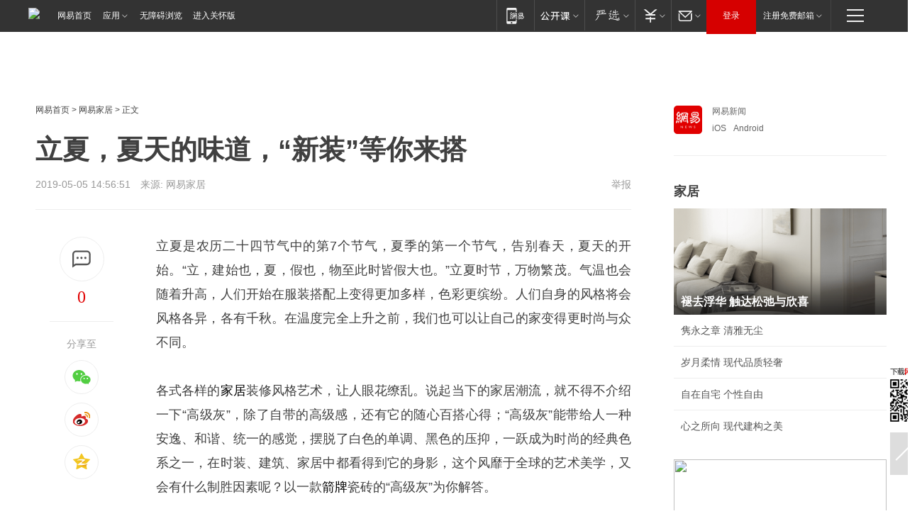

--- FILE ---
content_type: text/html; charset=utf-8
request_url: https://home.163.com/19/0505/14/EEE0S8RS001081L7.html
body_size: 39813
content:
<!DOCTYPE HTML>

<html id="ne_wrap" data-publishtime="2019-05-05 14:56:51" data-category="家居,家装">
<head>
    <!-- head -->
    
    
    <title>立夏，夏天的味道，“新装”等你来搭|箭牌|赖旭东|家居|设计师|室内设计_网易家居</title>
    <meta name="keywords" content="箭牌,赖旭东,家居,设计师,室内设计"/>
    <meta name="description" content="立夏，夏天的味道，“新装”等你来搭,箭牌,赖旭东,家居,设计师,室内设计"/>
    <meta name="author" content="网易">
    <meta name="Copyright" content="网易版权所有">
    <link rel="apple-touch-icon" href="https://static.ws.126.net/163/f2e/common/share-icon.png">
    <link rel="mask-icon" href="https://static.ws.126.net/163/f2e/common/share-icon.png">
    <meta name="msapplication-TileImage" content="https://static.ws.126.net/163/f2e/common/share-icon.png">
    <base target="_blank"><!--[if lte IE 6]></base><![endif]-->
    <meta http-equiv="expires" content="0">
    <meta http-equiv="Cache-Control" content="no-transform">
    <meta http-equiv="Cache-Control" content="no-siteapp">
    <meta http-equiv="x-ua-compatible" content="ie=edge">
    <meta property="og:type" content="article">
    <meta property="og:title" content="立夏，夏天的味道，“新装”等你来搭">
    <meta property="og:description" content="立夏，夏天的味道，“新装”等你来搭,箭牌,赖旭东,家居,设计师,室内设计">
    
    <meta property="og:url" content="https://www.163.com/home/article/EEE0S8RS001081L7.html">
    
    <meta property="og:image" content="https://static.ws.126.net/163/f2e/product/post_nodejs/static/logo.png">
    <meta property="article:author" content="网易">
    <meta property="article:published_time" content="2019-05-05T14:56:51+08:00">
    <meta property="twitter:card" content="summary">
    <meta property="twitter:image" content="https://static.ws.126.net/163/f2e/product/post_nodejs/static/logo.png">
    <meta property="twitter:title" content="立夏，夏天的味道，“新装”等你来搭">
    <meta property="twitter:creator" content="网易新闻">
    <meta property="twitter:site" content="网易">
    <meta property="twitter:description" content="立夏，夏天的味道，“新装”等你来搭,箭牌,赖旭东,家居,设计师,室内设计">
    
<script>
;(function(){
var el = document.createElement("script");
el.src = "https://lf1-cdn-tos.bytegoofy.com/goofy/ttzz/push.js?de70e43cfa5b194e21ef889e98d7123a7deb9487dce7ed62313212129c4244a219d1c501ebd3301f5e2290626f5b53d078c8250527fa0dfd9783a026ff3cf719";
el.id = "ttzz";
var s = document.getElementsByTagName("script")[0];
s.parentNode.insertBefore(el, s);
})(window);
</script>
    
    
    <meta name="referrer" content="always">
    
    <link rel="canonical" href="https://www.163.com/home/article/EEE0S8RS001081L7.html">
    
    <link rel="alternate" media="only screen and(max-width: 640px)" href="https://m.163.com/home/article/EEE0S8RS001081L7.html">
    <meta name="mobile-agent" content="format=html5; url=https://m.163.com/home/article/EEE0S8RS001081L7.html?spss=adap_pc">
    <meta name="mobile-agent" content="format=xhtml; url=https://m.163.com/home/article/EEE0S8RS001081L7.html?spss=adap_pc">
    <meta name="mobile-agent" content="format=wml; url=https://m.163.com/home/article/EEE0S8RS001081L7.html?spss=adap_pc">
    <!--[if lt IE 9]>
    <script type="text/javascript" src="https://static.ws.126.net/163/f2e/post_nodejs/libs/js/html5shiv.min.js"></script><script type="text/javascript" src="https://static.ws.126.net/163/f2e/post_nodejs/libs/js/respond.min.js"></script>
    <![endif]-->
    <script type="text/javascript" data-type="touch/article">!function(){"use strict";var t=["play.163.com"],e={URL:function(){var t,e=self.URL;try{e&&("href"in(t=new self.URL("http://m.163.com"))||(t=void 0))}catch(t){console.log(t)}return function(o){if(t)return new e(o);var i=document.createElement("a");return i.href=o,i}}(),isMobile:function(t){return/android.*?mobile|ipod|blackberry|bb\d+|phone|WindowsWechat/i.test(t||navigator.userAgent)},isPAD:function(t){return/iPad/i.test(t||navigator.userAgent)},blockedDomain:function(e){return-1!=t.indexOf(e)}};!function(t){if(!/noredirect/i.test(location.search)){var o,i=window.location.href,n=new e.URL(i),a=n.hostname;if(!e.blockedDomain(a)&&e.isMobile()){var r=n.search.length>0?n.search.substring(1):"",c=n.hash;r.length>0&&"&"!==r[0]&&(r="&"+r);var s=(o=function(){var t=[{test:/163\.com$/i,domain:"163"},{test:/baidu\.com$/i,domain:"baidu"},{test:/sm\.cn$/i,domain:"sm"},{test:/sogou\.com$/i,domain:"sogou"},{test:/so\.com$/i,domain:"360"},{test:/google/i,domain:"google"},{test:/bing/i,domain:"bing"},{test:/weibo/i,domain:"weibo"},{test:/toutiao/i,domain:"toutiao"}],e=document.referrer,o="",i="";if(e){var n=e.match(/^([hH][tT]{2}[pP]:\/\/|[hH][tT]{2}[pP][sS]:\/\/)([^\/]+).*?/);o=n&&n[2]?n[2]:o}if(o){i=o;for(var a,r=0;r<t.length;r++)if((a=t[r]).test.test(o)){i=a.domain;break}}return i}())?"&referFrom="+o:"",m=t&&t(s,i,r,c);m&&(window.location.href=m)}}}((function(t,e,o,i){var n=/([A-Z0-9]{16})(?:_\w+)?\.html/.exec(e);if(n){var a=n[1];if(n=/https?:\/\/(?:.*\.)?([a-z0-9]*)\.163\.com\/(?:\w+\/)?\d{2}\/\d{4}\/\d{2}\/([A-Z0-9]{16})(?:_\w+)?\.html/.exec(e)||/https?:\/\/www\.163\.com\/([a-z0-9]*)\/article\/([A-Z0-9]{16})(?:_\w+)?\.html/.exec(e)){n[1];return"local","https://m.163.com/local/article/"+a+".html?spss=adap_pc"+t+"#adaptation=pc"}return"https://m.163.com/touch/article.html?docid="+a+"&spss=adap_pc"+t+"#adaptation=pc"}return!1}))}();</script>
    <script src="https://static.ws.126.net/utf8/assets/js/jquery-1.10.2.min.js"></script>
    <script>jQuery.ajaxSettings.cache = true</script>
    <link href="https://static.ws.126.net/163/f2e/product/post2020_cms/static/css/main.d53ba9b4.css" rel="stylesheet">
    <!-- 手机浏览自动跳转到触屏版 开始 -->
    <script language="javascript">
        var href = window.location.href;
        var pcversion = href.indexOf('pc=true');
        var jump2url='http://m.home.163.com/home/mobile/static/news_detail.shtml?docid=EEE0S8RS001081L7&count=2';
        var browser = { versions: function () { var u = navigator.userAgent, app = navigator.appVersion; return { trident: u.indexOf('Trident') > -1, presto: u.indexOf('Presto') > -1, webKit: u.indexOf('AppleWebKit') > -1, gecko: u.indexOf('Gecko') > -1 && u.indexOf('KHTML') == -1, mobile: !!u.match(/AppleWebKit.*Mobile.*/) || !!u.match(/AppleWebKit/) || !!u.match(/netease_news/) || !!u.match(/NewsApp/), ios: !!u.match(/\(i[^;]+;( U;)? CPU.+Mac OS X/), android: u.indexOf('Android') > -1 || u.indexOf('Linux') > -1, iPhone: u.indexOf('iPhone') > -1 || u.indexOf('Mac') > -1, iPad: u.indexOf('iPad') > -1, webApp: u.indexOf('Safari') == -1, QQbrw: u.indexOf('MQQBrowser') > -1, ucLowEnd: u.indexOf('UCWEB7.') > -1, ucSpecial: u.indexOf('rv:1.2.3.4') > -1, ucweb: function () { try { return parseFloat(u.match(/ucweb\d+\.\d+/gi).toString().match(/\d+\.\d+/).toString()) >= 8.2 } catch (e) { if (u.indexOf('UC') > -1) { return true } else { return false } } } (), Symbian: u.indexOf('Symbian') > -1, ucSB: u.indexOf('Firefox/1.') > -1 }; } () }
        var _gaq = _gaq || [];
        (function (win, browser, undefined) {
            if ( pcversion > -1 ) {
                return;
            }
            if (win.screen === undefined || win.screen.width < 810) {
                if (browser.versions.iPad == true) { win.location.href = jump2url; return; }
                if (browser.versions.webKit == true || browser.versions.mobile == true || browser.versions.ios == true || browser.versions.iPhone == true || browser.versions.ucweb == true || browser.versions.ucSpecial == true) {
                    win.location.href = jump2url; return;
                }
            }
        })(this, browser);
    </script>
    <!--手机浏览自动跳转到触屏版 结束 -->
    <style>
a {color: #000}
a,a:visited {text-decoration: none}
a:visited {color: #83006f}
a:hover {text-decoration: underline}
a:active,a:hover {color: #ba2636}
  .gg200x300 {
  	position: relative;
  }
  .house-special a {
  	display: block;
    width: 100%;
    overflow: hidden;
    text-overflow: ellipsis;
    white-space: nowrap;
  }
  .house-special.post_side_mod .post_side_mod_imgnews h3 {
    overflow: hidden;
    text-overflow: ellipsis;
    white-space: nowrap;
  }
</style>
<%@ /0080/e/0080ep_includecss_1301.vm %>
<style type="text/css">
    /*房产头条区域*/
.house-title-bar { border-top:2px solid #256A8E; width:590px; padding-top:19px; clear:both; overflow:hidden;}
.house-title-bar h2 { float:left; width:103px; height:25px; line-height:25px; overflow:hidden;}
.house-title-bar .more { float:right; padding-top:10px; padding-right:2px; color:#ddd;}
.house-title-bar .more a,.house-title-bar .more a:visited { color:#1F1F1F;}
.house-title-bar .more a:hover { color: #BA2636; }
.house-mod { width:590px; clear:both; margin:0 auto; overflow:hidden;}
.house-mod .left-img { float:left; width:160px;}
.house-mod .left-img ul { clear:both; margin:0 auto; overflow:hidden;}
.house-mod .left-img li { float: left; _display: inline; overflow: hidden;}
.house-mod .left-img li h3 { width:160px; height: 24px; line-height: 24px; overflow: hidden; text-align: center; background: #575757;}
.house-mod .left-img li h3 a { display: block;}
.house-mod .left-img li h3 a:link,.house-mod .left-img li h3 a:visited { color: #ffffff;}
.house-mod .left-img li h3 a:hover,.house-mod .left-img li h3 a:active { color: #ffffff;}
.house-mod .right-text { float:right; width:400px;}
.house-mod .right-text h2 { font-family: "Microsoft YaHei", "微软雅黑", "宋体"; font-size: 16px; font-weight: bold; height:24px; line-height: 24px; margin:0 auto; overflow:hidden; }
.house-mod .right-text p { margin:0 auto; clear:both; line-height:21px; color:#161616;}
.house-mod .right-text .text-list { clear:both; margin:0 auto; overflow:hidden;}
.house-mod .right-text .text-list li { clear:both; background: url(http://img1.cache.netease.com/cnews/css13/sprites.png) 0 -108px no-repeat; font-size: 14px; height: 27px; line-height: 27px; padding-left: 10px; overflow:hidden;}
.house-mod .dot-line { clear:both; height:1px; border-bottom:1px dotted #DCDCDC; overflow:hidden; display:block; font-size:1px; }
    /*新车图库*/
.new-car-pic { width:590px; clear:both; overflow:hidden; margin:0 auto;}
.new-car-pic .dot-line { clear:both; height:1px; border-bottom:1px solid #DCDCDC; overflow:hidden; display:block; font-size:1px; }
.scrlBody{ overflow:hidden;}
.scrlCtrl{ text-align:center;}
.scrl_1 .scrlCtrl ul{ display:inline-block; *display:inline; zoom:1; margin:0 4px 0 12px;font-size: 0;}
.scrl_1 .scrlCtrl li{ display:inline-block; *display:inline; zoom:1; width:10px; height:9px; cursor:pointer; background:url(http://img1.cache.netease.com/cnews/css13/img/scr-icon-bg.gif) left -48px no-repeat; margin-right:8px; overflow:hidden;font-size: 0;}
.scrl_1 .scrlCtrl .active{ background:url(http://img1.cache.netease.com/cnews/css13/img/scr-icon-bg.gif) left -58px no-repeat;}
.scrl_1 .scrlPrev{ display:inline-block; width:7px; height:11px; margin-top:1px; background:url(http://img1.cache.netease.com/cnews/css13/img/scr-icon-bg.gif) left top no-repeat;overflow:hidden;}
.scrl_1 .scrlNext{ display:inline-block; width:7px; height:11px; margin-top:1px; background:url(http://img1.cache.netease.com/cnews/css13/img/scr-icon-bg.gif) right -24px no-repeat;overflow:hidden;}
.scrl_1 .scrlPrev:hover{ background:url(http://img1.cache.netease.com/cnews/css13/img/scr-icon-bg.gif) left -12px no-repeat;}
.scrl_1 .scrlNext:hover{ background:url(http://img1.cache.netease.com/cnews/css13/img/scr-icon-bg.gif) right -36px no-repeat;}
.list-box li{ float:left;width:590px;}
.roll-pic-list { padding-bottom:15px;}
.roll-pic-list li{ float:left; width:160px; padding-right:55px; line-height:21px;}
.roll-pic-list li.last { padding-right:0;}
.roll-pic-list h5{ margin-top:6px;}
    /*moule1*/
.mod-imgText { clear: both; line-height: 0; }
.mod-imgText img {  float: left;line-height: 21px; padding-bottom:2px; }
.imgText-widget-1 { overflow: hidden; }
.imgText-widget-1 img { margin: 3px 15px 0 0; }
.imgText-widget-1 img { padding-bottom:12px; }
.imgText-widget-1 .detail a { color:#0e558d; }
.imgText-widget-1 p { color: #888; line-height: 21px; margin: 0;}
.main-title { font-size: 14px; font-weight: bold; height: 34px; line-height: 34px; overflow: hidden; }
    /*装修论坛按钮列表*/
.house-btn-list { width:300px; clear:both; margin:0 auto; overflow:hidden;}
.house-btn-list ul { float:left; width:310px;}
.house-btn-list li { float:left; width:90px; height:30px; background:url(http://img1.cache.netease.com/cnews/css13/img/house-btn-bg.gif) left top no-repeat; margin-right:11px; margin-bottom:7px; display:inline; color:#174F82; text-align:center; line-height:30px; font-size:14px; font-weight:bold;}
.house-btn-list li a,.house-btn-list li a:visited { color:#174F82;}
.house-btn-list li a:hover { color:#ba2636;}
    /*house rank list 排行*/
.ep-h-title { border-top:2px solid #246B8F; height: 31px; line-height: 31px; padding: 7px 0 8px; clear:both; overflow:hidden;}
.ep-h-title .title { float: left; _display: inline; font-size: 16px; font-weight: bold; font-family: "\5FAE\8F6F\96C5\9ED1", "\5B8B\4F53", sans-serif;}
.ep-h-title .title:link,.ep-h-title .title:visited { color: #252525;}
.ep-h-title .title:hover,.ep-h-title .title:active { color: #cc1b1b;}
.h-rankList-header { width:300px; height:24px; line-height:24px; color:#888888; background:#F6F6F6; clear:both; float:left; overflow:hidden;}
.h-rankList-header .name { float:left; padding-left:28px;}
.h-rankList-header .region { float:right; width:50px; text-align:right;}
.h-rankList-header .price { float:right; width:60px; padding-right:13px; text-align:right;}
.h-rankList li { border-bottom: 1px dotted #ddd; display: inline-block; float: left; height: 29px; line-height: 29px; overflow: hidden; width: 300px; color:#252525;}
.h-rankList li span.ranknum { width: 18px; height: 14px; color: #FFFFFF; float: left; line-height: 14px; margin-top: 7px; font-family: "Arial";  font-weight: bold; text-align: center; }
.h-rankList li span.front { background-color: #BD534B; }
.h-rankList li span.follow { background-color: #888888; }
.h-rankList li a { color: #252525; float: left; padding-left: 10px; }
.h-rankList li a:hover { color: #BA2636; }
.h-rankList li .price { float:right; width:43px; padding-right:13px; text-align:right;}
.h-rankList li .region { float:right; width:50px; text-align: center;}
</style>
<style>
.ep-share-tip{float:left;height: 28px;line-height: 28px;font-family: "Microsoft YaHei","微软雅黑", "宋体", sans-serif; color: #888888;font-size: 14px;}
</style>
  
  <script type="text/javascript">
        (function(h,a){if(!a.__SV){var b=window;try{var c,l,i,j=b.location,e=j.hash;c=function(a,b){return(l=a.match(RegExp(b+"=([^&]*)")))?l[1]:null};e&&c(e,"state")&&(i=JSON.parse(decodeURIComponent(c(e,"state"))),"mpeditor"===i.action&&(b.sessionStorage.setvalue("_mpcehash",e),history.replaceState(i.desiredHash||"",h.title,j.pathname+j.search)))}catch(m){}var k,g;window.DATracker=a;a._i=[];a.init=function(b,c,f){function e(b,a){var c=a.split(".");2==c.length&&(b=b[c[0]],a=c[1]);b[a]=function(){b.push([a].concat(Array.prototype.slice.call(arguments,
          0)))}}var d=a;"undefined"!==typeof f?d=a[f]=[]:f="DATracker";d.people=d.people||[];d.toString=function(b){var a="DATracker";"DATracker"!==f&&(a+="."+f);b||(a+=" (stub)");return a};d.people.toString=function(){return d.toString(1)+".people (stub)"};k="track_heatmap register_attributes register_attributes_once clear_attributes unregister_attributes current_attributes single_pageview disable time_event get_appStatus track set_userId track_pageview track_links track_forms register register_once alias unregister identify login logout signup name_tag set_config reset people.set people.set_once people.set_realname people.set_country people.set_province people.set_city people.set_age people.set_gender people.increment people.append people.union people.track_charge people.clear_charges people.delete_user people.set_populationWithAccount  people.set_location people.set_birthday people.set_region people.set_account".split(" ");
        for(g=0;g<k.length;g++)e(d,k[g]);a._i.push([b,c,f])};a.__SV=1.2;b=h.createElement("script");b.type="text/javascript";b.async=!0;b.src="";c=h.getElementsByTagName("script")[0];c.parentNode.insertBefore(b,c)}})(document,window.DATracker||[]);
    // init
        DATracker.init('MA-9C7C-6C07A9F260C3',{truncateLength: 255,persistence: "localStorage",cross_subdomain_cookie: false,  heatmap: {isTrackLink: false}});
        DATracker.track('pcHomeArticle');
    </script>
    <script src="https://static.ws.126.net/cnews/js/ntes_jslib_1.x.js"></script>
    <link rel="stylesheet" type="text/css" href="//gz.house.163.com/special/00874MT4/hinfo_tag_css.css">
    <script type="text/javascript">
        var _trc_=_trc_ || {}, _prm_=_prm_ || {};
        (function() {
            var e = document.createElement("script");
            e.src = "";
            var s = document.getElementsByTagName("script")[0];
            s.parentNode.insertBefore(e, s);
        })();
    </script>
    <style>
        .channel_ad_2016{position:absolute;bottom:0;left:0;z-index:3;overflow:hidden;width:30px;height:17px;border-radius:0 8px 0 0;background:#000 none repeat scroll 0 0;background:rgba(0,0,0,.6) none repeat scroll 0 0;color:#fff;text-align:left;font-size:12px;font-family:Arial;line-height:17px}
    </style>
</head>
<body aria-url="https://www.163.com/home/article/EEE0S8RS001081L7_pa11y.html">
    <!-- 通用导航 -->
    
    <link rel="stylesheet" href="https://static.ws.126.net/163/f2e/commonnav2019/css/commonnav_headcss-fad753559b.css"/>
<!-- urs -->
<script _keep="true" src="https://urswebzj.nosdn.127.net/webzj_cdn101/message.js" type="text/javascript"></script>
<div class="ntes_nav_wrap" id="js_N_NTES_wrap">
  <div class="ntes-nav" id="js_N_nav">
    <div class="ntes-nav-main clearfix">
            <div class="c-fl" id="js_N_nav_left">
        <a class="ntes-nav-index-title ntes-nav-entry-wide c-fl" href="https://www.163.com/" title="网易首页">网易首页</a>
        <!-- 应用 -->
        <div class="js_N_navSelect ntes-nav-select ntes-nav-select-wide ntes-nav-app  c-fl">
          <a href="https://www.163.com/#f=topnav" class="ntes-nav-select-title ntes-nav-entry-bgblack JS_NTES_LOG_FE">应用
            <em class="ntes-nav-select-arr"></em>
          </a>
          <div class="ntes-nav-select-pop">
            <ul class="ntes-nav-select-list clearfix">
              <li>
                <a href="https://m.163.com/newsapp/#f=topnav">
                  <span>
                    <em class="ntes-nav-app-newsapp">网易新闻</em>
                  </span>
                </a>
              </li>
              <li>
                <a href="https://open.163.com/#f=topnav">
                  <span>
                    <em class="ntes-nav-app-open">网易公开课</em>
                  </span>
                </a>
              </li>
              <li>
                <a href="https://hongcai.163.com/?from=pcsy-button">
                  <span>
                    <em class="ntes-nav-app-hongcai">网易红彩</em>
                  </span>
                </a>
              </li>
              <li>
                <a href="https://u.163.com/aosoutbdbd8">
                  <span>
                    <em class="ntes-nav-app-yanxuan">网易严选</em>
                  </span>
                </a>
              </li>
              <li>
                <a href="https://mail.163.com/client/dl.html?from=mail46">
                  <span>
                    <em class="ntes-nav-app-mail">邮箱大师</em>
                  </span>
                </a>
              </li>
              <li class="last">
                <a href="https://study.163.com/client/download.htm?from=163app&utm_source=163.com&utm_medium=web_app&utm_campaign=business">
                  <span>
                    <em class="ntes-nav-app-study">网易云课堂</em>
                  </span>
                </a>
              </li>
            </ul>
          </div>
        </div>
      </div>
      <div class="c-fr">
        <!-- 片段开始 -->
        <div class="ntes-nav-quick-navigation">
          <a rel="noreferrer"class="ntes-nav-quick-navigation-btn" id="js_N_ntes_nav_quick_navigation_btn" target="_self">
            <em>快速导航
              <span class="menu1"></span>
              <span class="menu2"></span>
              <span class="menu3"></span>
            </em>
          </a>
          <div class="ntes-quicknav-pop" id="js_N_ntes_quicknav_pop">
            <div class="ntes-quicknav-list">
              <div class="ntes-quicknav-content">
                <ul class="ntes-quicknav-column ntes-quicknav-column-1">
                  <li>
                    <h3>
                      <a href="https://news.163.com">新闻</a>
                    </h3>
                  </li>
                  <li>
                    <a href="https://news.163.com/domestic">国内</a>
                  </li>
                  <li>
                    <a href="https://news.163.com/world">国际</a>
                  </li>
                  <li>
                    <a href="https://news.163.com/special/wangsansanhome/">王三三</a>
                  </li>
                </ul>
                <ul class="ntes-quicknav-column ntes-quicknav-column-2">
                  <li>
                    <h3>
                      <a href="https://sports.163.com">体育</a>
                    </h3>
                  </li>
                  <li>
                    <a href="https://sports.163.com/nba">NBA</a>
                  </li>
                  <li>
                    <a href="https://sports.163.com/cba">CBA</a>
                  </li>
                  <li>
                    <a href="https://sports.163.com/allsports">综合</a>
                  </li>
                  <li>
                    <a href="https://sports.163.com/zc">中超</a>
                  </li>
                  <li>
                    <a href="https://sports.163.com/world">国际足球</a>
                  </li>
                  <li>
                    <a href="https://sports.163.com/yc">英超</a>
                  </li>
                  <li>
                    <a href="https://sports.163.com/xj">西甲</a>
                  </li>
                  <li>
                    <a href="https://sports.163.com/yj">意甲</a>
                  </li>
                </ul>
                <ul class="ntes-quicknav-column ntes-quicknav-column-3">
                  <li>
                    <h3>
                      <a href="https://ent.163.com">娱乐</a>
                    </h3>
                  </li>
                  <li>
                    <a href="https://ent.163.com/star">明星</a>
                  </li>
                  <li>
                    <a href="https://ent.163.com/movie">电影</a>
                  </li>
                  <li>
                    <a href="https://ent.163.com/tv">电视</a>
                  </li>
                  <li>
                    <a href="https://ent.163.com/music">音乐</a>
                  </li>
                  <li>
                    <a href="https://ent.163.com/special/fmgs/">封面故事</a>
                  </li>
                </ul>
                <ul class="ntes-quicknav-column ntes-quicknav-column-4">
                  <li>
                    <h3>
                      <a href="https://money.163.com">财经</a>
                    </h3>
                  </li>
                  <li>
                    <a href="https://money.163.com/stock">股票</a>
                  </li>
                  <li>
                    <a href="https://money.163.com/special/caijingyuanchuang/">原创</a>
                  </li>
                  <li>
                    <a href="https://money.163.com/special/wycjzk-pc/">智库</a>
                  </li>
                </ul>
                <ul class="ntes-quicknav-column ntes-quicknav-column-5">
                  <li>
                    <h3>
                      <a href="https://auto.163.com">汽车</a>
                    </h3>
                  </li>
                  <li>
                    <a href="https://auto.163.com/buy">购车</a>
                  </li>
                  <li>
                    <a href="http://product.auto.163.com">车型库</a>
                  </li>
                </ul>
                <ul class="ntes-quicknav-column ntes-quicknav-column-6">
                  <li>
                    <h3>
                      <a href="https://tech.163.com">科技</a>
                    </h3>
                  </li>
                  <li>
                    <a href="https://tech.163.com/smart/">网易智能</a>
                  </li>
                  <li>
                    <a href="https://tech.163.com/special/S1554800475317/">原创</a>
                  </li>
                  <li>
                    <a href="https://tech.163.com/it">IT</a>
                  </li>
                  <li>
                    <a href="https://tech.163.com/internet">互联网</a>
                  </li>
                  <li>
                    <a href="https://tech.163.com/telecom/">通信</a>
                  </li>
                </ul>
                <ul class="ntes-quicknav-column ntes-quicknav-column-7">
                  <li>
                    <h3>
                      <a href="https://fashion.163.com">时尚</a>
                    </h3>
                  </li>
                  <li>
                    <a href="https://fashion.163.com/art">艺术</a>
                  </li>
                  <li>
                    <a href="https://travel.163.com">旅游</a>
                  </li>
                </ul>
                <ul class="ntes-quicknav-column ntes-quicknav-column-8">
                  <li>
                    <h3>
                      <a href="https://mobile.163.com">手机</a>
                      <span>/</span>
                      <a href="https://digi.163.com/">数码</a>
                    </h3>
                  </li>
                  <li>
                    <a href="https://mobile.163.com/special/jqkj_list/">惊奇科技</a>
                  </li>
                  <li>
                    <a href="https://mobile.163.com/special/cpshi_list/">易评机</a>
                  </li>
                  <li>
                    <a href="https://hea.163.com/">家电</a>
                  </li>
                </ul>
                <ul class="ntes-quicknav-column ntes-quicknav-column-9">
                  <li>
                    <h3>
                      <a href="https://house.163.com">房产</a>
                      <span>/</span>
                      <a href="https://home.163.com">家居</a>
                    </h3>
                  </li>
                  <li>
                    <a href="https://bj.house.163.com">北京房产</a>
                  </li>
                  <li>
                    <a href="https://sh.house.163.com">上海房产</a>
                  </li>
                  <li>
                    <a href="https://gz.house.163.com">广州房产</a>
                  </li>
                  <li>
                    <a href="https://xf.house.163.com/">楼盘库</a>
                  </li>
                  <li>
                    <a href="https://designer.home.163.com/search">设计师库</a>
                  </li>
                  <li>
                    <a href="https://photo.home.163.com/">案例库</a>
                  </li>
                </ul>
                <ul class="ntes-quicknav-column ntes-quicknav-column-11">
                  <li>
                    <h3>
                      <a href="https://edu.163.com">教育</a>
                    </h3>
                  </li>
                  <li>
                    <a href="https://edu.163.com/liuxue">留学</a>
                  </li>
                  <li>
                    <a href="https://edu.163.com/gaokao">高考</a>
                  </li>
                </ul>
                <div class="ntes-nav-sitemap">
                  <a href="https://sitemap.163.com/">
                    <i></i>查看网易地图</a>
                </div>
              </div>
            </div>
          </div>
        </div>
        <div class="c-fr">
          <div class="c-fl" id="js_N_navLoginBefore">
            <div id="js_N_navHighlight" class="js_loginframe ntes-nav-login ntes-nav-login-normal">
              <a href="https://reg.163.com/" class="ntes-nav-login-title" id="js_N_nav_login_title">登录</a>
              <div class="ntes-nav-loginframe-pop" id="js_N_login_wrap">
                <!--加载登陆组件-->
              </div>
            </div>
            <div class="js_N_navSelect ntes-nav-select ntes-nav-select-wide  JS_NTES_LOG_FE c-fl">
              <a class="ntes-nav-select-title ntes-nav-select-title-register" href="https://mail.163.com/register/index.htm?from=163navi&regPage=163">注册免费邮箱
                <em class="ntes-nav-select-arr"></em>
              </a>
              <div class="ntes-nav-select-pop">
                <ul class="ntes-nav-select-list clearfix" style="width:210px;">
                  <li>
                    <a href="https://reg1.vip.163.com/newReg1/reg?from=new_topnav&utm_source=new_topnav">
                      <span style="width:190px;">注册VIP邮箱（特权邮箱，付费）</span>
                    </a>
                  </li>
                  <li class="last JS_NTES_LOG_FE">
                    <a href="https://mail.163.com/client/dl.html?from=mail46">
                      <span style="width:190px;">免费下载网易官方手机邮箱应用</span>
                    </a>
                  </li>
                </ul>
              </div>
            </div>
          </div>
          <div class="c-fl" id="js_N_navLoginAfter" style="display:none">
            <div id="js_N_logined_warp" class="js_N_navSelect ntes-nav-select ntes-nav-logined JS_NTES_LOG_FE">
              <a class="ntes-nav-select-title ntes-nav-logined-userinfo">
                <span id="js_N_navUsername" class="ntes-nav-logined-username"></span>
                <em class="ntes-nav-select-arr"></em>
              </a>
              <div id="js_login_suggest_wrap" class="ntes-nav-select-pop">
                <ul id="js_logined_suggest" class="ntes-nav-select-list clearfix"></ul>
              </div>
            </div>
            <a class="ntes-nav-entry-wide c-fl" target="_self" id="js_N_navLogout">安全退出</a>
          </div>
        </div>

        <ul class="ntes-nav-inside">
          <li>
            <div class="js_N_navSelect ntes-nav-select c-fl">
              <a href="https://www.163.com/newsapp/#f=163nav" class="ntes-nav-mobile-title ntes-nav-entry-bgblack">
                <em class="ntes-nav-entry-mobile">移动端</em>
              </a>
              <div class="qrcode-img">
                <a href="https://www.163.com/newsapp/#f=163nav">
                  <img src="//static.ws.126.net/f2e/include/common_nav/images/topapp.jpg">
                </a>
              </div>
            </div>
          </li>
          <li>
            <div class="js_N_navSelect ntes-nav-select c-fl">
              <a id="js_love_url" href="https://open.163.com/#ftopnav0" class="ntes-nav-select-title ntes-nav-select-title-huatian ntes-nav-entry-bgblack">
                <em class="ntes-nav-entry-huatian">网易公开课</em>
                <em class="ntes-nav-select-arr"></em>
                <span class="ntes-nav-msg">
                  <em class="ntes-nav-msg-num"></em>
                </span>
              </a>
              <div class="ntes-nav-select-pop ntes-nav-select-pop-huatian">
                <ul class="ntes-nav-select-list clearfix">
                  <li>
                    <a href="https://open.163.com/ted/#ftopnav1">
                      <span>TED</span>
                    </a>
                  </li>
                  <li>
                    <a href="https://open.163.com/cuvocw/#ftopnav2">
                      <span>中国大学视频公开课</span>
                    </a>
                  </li>
                  <li>
                    <a href="https://open.163.com/ocw/#ftopnav3">
                      <span>国际名校公开课</span>
                    </a>
                  </li>
                  <li>
                    <a href="https://open.163.com/appreciation/#ftopnav4">
                      <span>赏课·纪录片</span>
                    </a>
                  </li>
                  <li>
                    <a href="https://vip.open.163.com/#ftopnav5">
                      <span>付费精品课程</span>
                    </a>
                  </li>
                  <li>
                    <a href="https://open.163.com/special/School/beida.html#ftopnav6">
                      <span>北京大学公开课</span>
                    </a>
                  </li>
                  <li class="last">
                    <a href="https://open.163.com/newview/movie/courseintro?newurl=ME7HSJR07#ftopnav7">
                      <span>英语课程学习</span>
                    </a>
                  </li>
                </ul>
              </div>
            </div>
          </li>
          <li>
            <div class="js_N_navSelect ntes-nav-select c-fl">
              <a id="js_lofter_icon_url" href="https://you.163.com/?from=web_fc_menhu_xinrukou_1" class="ntes-nav-select-title ntes-nav-select-title-lofter ntes-nav-entry-bgblack">
                <em class="ntes-nav-entry-lofter">网易严选</em>
                <em class="ntes-nav-select-arr"></em>
                <span class="ntes-nav-msg" id="js_N_navLofterMsg">
                  <em class="ntes-nav-msg-num"></em>
                </span>
              </a>
              <div class="ntes-nav-select-pop ntes-nav-select-pop-lofter">
                <ul id="js_lofter_pop_url" class="ntes-nav-select-list clearfix">
                  <li>
                    <a href="https://act.you.163.com/act/pub/ABuyLQKNmKmK.html?from=out_ynzy_xinrukou_2">
                      <span>新人特价</span>
                    </a>
                  </li>
                  <li>
                    <a href="https://you.163.com/topic/v1/pub/Pew1KBH9Au.html?from=out_ynzy_xinrukou_3">
                      <span>9.9专区</span>
                    </a>
                  </li>
                  <li>
                    <a href="https://you.163.com/item/newItemRank?from=out_ynzy_xinrukou_4">
                      <span>新品热卖</span>
                    </a>
                  </li>
                  <li>
                    <a href="https://you.163.com/item/recommend?from=out_ynzy_xinrukou_5">
                      <span>人气好物</span>
                    </a>
                  </li>
                  <li>
                    <a href="https://you.163.com/item/list?categoryId=1005000&from=out_ynzy_xinrukou_7">
                      <span>居家生活</span>
                    </a>
                  </li>
                  <li>
                    <a href="https://you.163.com/item/list?categoryId=1010000&from=out_ynzy_xinrukou_8">
                      <span>服饰鞋包</span>
                    </a>
                  </li>
                  <li>
                    <a href="https://you.163.com/item/list?categoryId=1011000&from=out_ynzy_xinrukou_9">
                      <span>母婴亲子</span>
                    </a>
                  </li>
                  <li class="last">
                    <a href="https://you.163.com/item/list?categoryId=1005002&from=out_ynzy_xinrukou_10">
                      <span>美食酒水</span>
                    </a>
                  </li>
                </ul>
              </div>
            </div>
          </li>
          <li>
            <div class="js_N_navSelect ntes-nav-select c-fl">
              <a href="https://ecard.163.com/" class="ntes-nav-select-title
        ntes-nav-select-title-money ntes-nav-entry-bgblack">
                <em class="ntes-nav-entry-money">支付</em>
                <em class="ntes-nav-select-arr"></em>
              </a>
              <div class="ntes-nav-select-pop ntes-nav-select-pop-temp">
                <ul class="ntes-nav-select-list clearfix">
                  <li>
                    <a href="https://ecard.163.com/#f=topnav">
                      <span>一卡通充值</span>
                    </a>
                  </li>
                  <li>
                    <a href="https://ecard.163.com/script/index#f=topnav">
                      <span>一卡通购买</span>
                    </a>
                  </li>
                  <li>
                    <a href="https://epay.163.com/">
                      <span>我的网易支付</span>
                    </a>
                  </li>
                  <li class="last">
                    <a href="https://globalpay.163.com/home">
                      <span>网易跨境支付</span>
                    </a>
                  </li>
                </ul>
              </div>
            </div>
          </li>
          <li>
            <div class="js_N_navSelect ntes-nav-select c-fl">
              <a id="js_mail_url" rel="noreferrer"class="ntes-nav-select-title
        ntes-nav-select-title-mail ntes-nav-entry-bgblack">
                <em class="ntes-nav-entry-mail">邮箱</em>
                <em class="ntes-nav-select-arr"></em>
                <span class="ntes-nav-msg" id="js_N_navMailMsg">
                  <em class="ntes-nav-msg-num" id="js_N_navMailMsgNum"></em>
                </span>
              </a>
              <div class="ntes-nav-select-pop ntes-nav-select-pop-mail">
                <ul class="ntes-nav-select-list clearfix">
                  <li>
                    <a href="https://email.163.com/#f=topnav">
                      <span>免费邮箱</span>
                    </a>
                  </li>
                  <li>
                    <a href="https://vipmail.163.com/#f=topnav">
                      <span>VIP邮箱</span>
                    </a>
                  </li>
                  <li>
                    <a href="https://qiye.163.com/?from=NetEase163top">
                      <span>企业邮箱</span>
                    </a>
                  </li>
                  <li>
                    <a href="https://mail.163.com/register/index.htm?from=ntes_nav&regPage=163">
                      <span>免费注册</span>
                    </a>
                  </li>
                  <li class="last">
                    <a href="https://mail.163.com/dashi/dlpro.html?from=mail46">
                      <span>客户端下载</span>
                    </a>
                  </li>
                </ul>
              </div>
            </div>
          </li>
        </ul>
      </div>
    </div>
  </div>
</div>
<script src="https://static.ws.126.net/163/f2e/commonnav2019/js/commonnav_headjs-8e9e7c8602.js"></script>
    <script>
        // logo
        window.channelConfigLogo = 'http://fps-pro.ws.126.net/fps-pro/temp/fe2f0a6003fa12ed6288e5a1aaf475a6/home_2017_logo.png'
        window.channelConfigUrl = 'https://home.163.com/'
        window.__STOCK_COMPONENT__ = [];
        // 初始化body宽度
        function getWindowSize(){if(window.innerHeight){return{'width':window.innerWidth,'height':window.innerHeight}}else if(document.documentElement&&document.documentElement.clientHeight){return{'width':document.documentElement.clientWidth,'height':document.documentElement.clientHeight}}else if(document.body){return{'width':document.body.clientWidth,'height':document.body.clientHeight}}}var DEFAULT_VERSION="9.0";var ua=navigator.userAgent.toLowerCase();var isIE=ua.indexOf("msie")>-1;var safariVersion;if(isIE){safariVersion=ua.match(/msie ([\d.]+)/)[1]}if(safariVersion<=DEFAULT_VERSION){if(safariVersion==7){jQuery(document.body).addClass("w9")}}function resizeNav(){if(getWindowSize().width<1366&&safariVersion!=7){jQuery(document.body).addClass("")}if(getWindowSize().width>=1366&&safariVersion!=7){jQuery(document.body).removeClass("w9")}};resizeNav();
        // 正文图集封面
        
    </script>
    
    <!-- 顶通 -->
    <div class="post_area post_columnad_top" data-adid="article_cms_column_1">
        <!-- 2016家居文章页通栏01 -->
<div style="position:relative;">
  <a href="http://gb.corp.163.com/gb/legal.html" class="ad_hover_href"></a>
  <div class="at_item common_ad_item top_ad_column" adType="topColumnAd" requestUrl="https://nex.163.com/q?app=7BE0FC82&c=jiaju&l=111&site=netease&affiliate=jiaju&cat=article&type=column1200x125_960x100browser&location=1"></div>
</div>
    </div>
    
    <!-- content -->
    <div class="container clearfix" id="container" data-hidead="false">
        <!-- 左侧 -->
        <div class="post_main">
            <!-- crumb -->
            <!-- crumb -->
            <div class="post_crumb">
                <a href="https://www.163.com/">网易首页</a> &gt;
                <a href="https://home.163.com/">网易家居</a> &gt;
                
                正文<!--  -->
            </div>
            <!-- 标题、摘要 -->
            
            <h1 class="post_title">立夏，夏天的味道，“新装”等你来搭</h1>
            <!-- 来源 -->
            <div class="post_info">
                2019-05-05 14:56:51　来源: 网易家居</a>
              	
                <a href="https://www.163.com/special/0077jt/tipoff.html?title=%E7%AB%8B%E5%A4%8F%EF%BC%8C%E5%A4%8F%E5%A4%A9%E7%9A%84%E5%91%B3%E9%81%93%EF%BC%8C%E2%80%9C%E6%96%B0%E8%A3%85%E2%80%9D%E7%AD%89%E4%BD%A0%E6%9D%A5%E6%90%AD" target="_blank" class="post_jubao">举报</a>
            </div>
            <!-- keywordsList-->
            
            
            <div class="post_content" id="content">
                <div class="post_top">
                    <!-- 左侧悬浮分享 -->
                  	<div class="post_topad"><!-- 此行不要删此行不要删此行不要删触发擎天柱 1/2触发代码开始 -->
<!-- <script language="javascript"> 
var chufa_rdm=parseInt(Math.random()*2+1);
if(chufa_rdm==1){
ad_hover_show = 
{
src1:"https://yt-adp.ws.126.net/channel9/042487_12075_avwy_20200929.jpg",
src2:"https://yt-adp.ws.126.net/channel9/bfeq_20200929.swf",
url:"http://g.163.com/a?CID=78716&Values=4232640054&Redirect=https://www.toto.com.cn/2020promotion/pc.html"
}
document.write('<scr'+'ipt type="text/javascript" src="https://yt-adp.ws.126.net/ntesrich/article/ad-hover-v1-2016.08.26.js"></scr'+'ipt>');
}
</script> -->
<!-- 此行不要删此行不要删此行不要删触发擎天柱 1/2触发代码结束 -->
<!-- 此行不要删此行不要删此行不要删触发擎天柱投放代码开始 -->
<!-- script language="javascript"> 
var chufa_rdm=parseInt(Math.random()*2+1);
if(chufa_rdm==1){
ad_hover_show = 
{
src1:"https://yt-adp.ws.126.net/channel9/038657_12075_bzgj_20191030.jpg",
src2:"https://yt-adp.ws.126.net/channel9/afon_20191105.swf",
url:"http://g.163.com/a?CID=71064&Values=1471157570&Redirect=https://item.jd.com/15109573696.html"
}
document.write('<scr'+'ipt type="text/javascript" src="https://yt-adp.ws.126.net/ntesrich/article/ad-hover-v1-2016.08.26.js"></scr'+'ipt>');
}
if(chufa_rdm==2){
ad_hover_show = 
{
src1:"https://yt-adp.ws.126.net/channel9/038375_12075_akcz_20191108.jpg",
src2:"https://yt-adp.ws.126.net/channel9/blgp_20191108.swf",
url:"http://g.163.com/a?CID=72458&Values=578893232&Redirect=https://home.163.com/19/1030/18/ESOPB0Q7001081L7.html"
}
document.write('<scr'+'ipt type="text/javascript" src="https://yt-adp.ws.126.net/ntesrich/article/ad-hover-v1-2016.08.26.js"></scr'+'ipt>');
}
</script -->
<!-- 此行不要删此行不要删此行不要删触发擎天柱投放代码结束 --></div>
                    
                    <div class="post_top_tie">
                        <a class="post_top_tie_icon" target="_self" href="#post_comment_area" title="快速发贴"></a>
                        <a class="post_top_tie_count js-tielink js-tiejoincount" href="#" title="点击查看跟贴">0</a>
                    </div>
                    <div class="post_top_share">
                        <span class="post_top_share_title">分享至</span>
                        <ul class="post_share">
                            <li class="share_weixin js_weixin">
                                <a href="javascript:;" target="_self"><i title="分享到微信"></i></a>
                            </li>
                            <li class="share_weibo js_share" data-type="weibo">
                                <a href="javascript:;" target="_self"><i title="分享到新浪微博"></i></a>
                            </li>
                            <li class="share_qzone js_share" data-type="qzone">
                                <a href="javascript:;" target="_self"><i title="分享到QQ空间"></i></a>
                            </li>
                        </ul>
                        <div class="js_qrcode_wrap hidden" id="js_qrcode_top">
                            <div class="js_qrcode_arr"></div>
                            <a href="javascript:;" target="_self" class="js_qrcode_close" title="关闭"></a>
                            <div class="js_qrcode_img js_share_qrcode"></div>
                            <p>用微信扫码二维码</p>
                            <p>分享至好友和朋友圈</p>
                        </div>
                    </div>
                </div>
                <!-- 摘要 核心提示 -->
                
                
                
                <!-- 正文 -->
                <div id="endText">
                
                <div class="post_body">
                    
                    <p>立夏是农历二十四节气中的第7个节气，夏季的第一个节气，告别春天，夏天的开始。“立，建始也，夏，假也，物至此时皆假大也。”立夏时节，万物繁茂。气温也会随着升高，人们开始在服装搭配上变得更加多样，色彩更缤纷。人们自身的风格将会风格各异，各有千秋。在温度完全上升之前，我们也可以让自己的家变得更时尚与众不同。</p><p>各式各样的<a target="_blank" href="https://home.163.com/keywords/5/b/5bb65c45/1.html">家居</a>装修风格艺术，让人眼花缭乱。说起当下的家居潮流，就不得不介绍一下“高级灰”，除了自带的高级感，还有它的随心百搭心得；“高级灰”能带给人一种安逸、和谐、统一的感觉，摆脱了白色的单调、黑色的压抑，一跃成为时尚的经典色系之一，在时装、建筑、家居中都看得到它的身影，这个风靡于全球的艺术美学，又会有什么制胜因素呢？以一款<a target="_blank" href="https://home.163.com/keywords/7/a/7bad724c/1.html">箭牌</a>瓷砖的“高级灰”为你解答。</p><p style="text-align: center; "><b>硬朗·工业风</b></p><p class="f_center"><img onerror="javascript:this.style.opacity = 0;" alt="立夏，夏天的味道，“新装”等你来搭" src="https://nimg.ws.126.net/?url=http%3A%2F%2Fcms-bucket.ws.126.net%2F2019%2F05%2F14%2F359029e39d7e4878be9d20a44467f814.jpeg&thumbnail=660x2147483647&quality=80&type=jpg" /><br  /></p><p style="text-align: center; "><span style="text-align: justify;">箭牌止滑砖——维特岩</span></p><p>谈及要打造出足具魅力的工业风，就忍不住要推荐这款简直为工业风打造的瓷砖，600*1200mm规格的箭牌瓷砖——维特岩。</p><p>一些裸露的墙砖电线，质朴的木质柜体、暴露的黑色金属材质无一不在散发着硬朗的旧工业气息，透露着一股复古和颓废艺术范儿。也因此，它成为众多青年追求个性的表达方式。所以要打造工业风这些黑色铁元素的运用必不可少，而地面——水泥无疑是经典的，但真正实际运用时，这款瓷砖—维特岩就再适合不过。</p><p>黑白灰色系是工业风的典型色彩，维特岩深深浅浅的灰，重叠却有着特定的纹理走向，不至于显得杂乱，这也令它能得到个性化的发挥。600*1200mm的大规格令空间更有发挥的余地，扩大的空间感，简单的背景画面，清晰辨识度的色彩，加上个性化的铺贴方式，足以勾勒出质感十足的工业风。</p><p style="text-align: center; "><b>后现代风</b></p><p class="f_center"><img onerror="javascript:this.style.opacity = 0;" alt="立夏，夏天的味道，“新装”等你来搭" src="https://nimg.ws.126.net/?url=http%3A%2F%2Fcms-bucket.ws.126.net%2F2019%2F05%2F14%2F4163743051c14ca3b7c692d35acd5c72.jpeg&thumbnail=660x2147483647&quality=80&type=jpg" /><br  /></p><p style="text-align: center; "><span style="text-align: justify;">箭牌止滑砖——维特岩</span></p><p>说到后现代风，绝对是许多年轻人钟情的风格，它的特点就是新旧融合、夸张又含蓄，工业感与艺术感兼具，所以想要装出美美的后现代风，一定要把握好这一点。</p><p>这款维特岩的厨房装修，以简洁明快的亮白色台面配上鲜亮复古的湖蓝色系，视觉上的对比就足够吸引眼球；而用在客厅装修中，当然细节处需要更注意，我们可以使用一些带有年代感的画作，或者一个印有文艺复兴时期style的抱枕，轻松勾勒出古典与现代的融合。</p><p>用在地面也是一大亮点，不同程度的灰色砖面，在每个角度都有不同的解读，充满了现代美学与质感的瓷砖与略带复古的元素结合，用于后现代风的打造再适合不过，配上复古软装，既能延续历史感，又有个性与现代感。</p><p>灰色看似不起眼，却有“可咸可甜”的特性，应用范围非常广泛，可搭配出不一样的家居美学世界，单纯的色彩不一定耀眼，但是懂得搭配艺术原理，也可以让它尽显风采。选择一款灰色的箭牌瓷砖，让你的外在和内在一起美。</p><p>【本文属企业供稿，仅传递信息，不代表网易家居观点】</p>
                    <div style="height: 0px;overflow:hidden;"><img src="https://static.ws.126.net/163/f2e/product/post_nodejs/static/logo.png"></div>
                </div>
                </div>
                <!-- 相关 -->
                
                
                <!-- 作者 来源 -->
                
                <div class="post_author">
                    <a href="https://home.163.com/"><img src="http://img1.cache.netease.com/cnews/css13/img/end_home.png" alt="易小居" width="13" height="12" class="icon"></a>
                    
                    本文来源：网易家居
                    
                    
                    责任编辑：
                    家居兼职_CMS6999
                </div>
                <!-- 文末广告 -->
                
                <!-- 声明 -->
                
                
                <!-- 分页 -->
                
                
                
                <!-- 跟贴 -->
                <script>
                    var isShowComments = true;
                </script>
                                
                <!-- 02通栏 -->
                <div class="post_columnad_mid" data-adid="article_cms_column_2">
                    <!-- 广告位：网易-内容频道-文章页面-01通栏 -->
                </div>
                
                <link rel="stylesheet" href="https://static.ws.126.net/163/f2e/tie-sdk/tie-2020-11b4ffc1a813dfcc799e.css">
<script>
  var loadMessageError2 = function () {
      // message加载失败降级到nginx,产品可以在load事件重新初始化
      var cdnPath = 'https://dl.reg.163.com/webzj/ngx/message.js';
      var script = document.createElement('script');
      script.src = cdnPath;
      document.body.appendChild(script);
  }
  var loadMessageError1 = function () {
      // message加载失败降级备份cdn域名,产品可以在load事件重新初始化
      var cdnPath = 'https://webzj.netstatic.net/webzj_cdn101/message4.js';
      var script = document.createElement('script');
      script.src = cdnPath;
      script.onerror = loadMessageError2
      document.body.appendChild(script);
  }  
</script>
<script onerror="loadMessageError1()" src="https://urswebzj.nosdn.127.net/webzj_cdn101/message.js"></script>
<script type="text/javascript" src="https://acstatic-dun.126.net/tool.min.js"></script>
<script type="text/javascript">
  //初始化反作弊
  var wm = null;
  // 只需初始化一次
  initWatchman({
    productNumber: 'YD00157343455660',
    onload: function (instance) {
      wm = instance
    }
  });
</script>
<script type="text/javascript" src="https://static.ws.126.net/163/f2e/tie-sdk/tie-2020-11b4ffc1a813dfcc799e.js"></script>

                <div class="tie-areas post_comment" id="post_comment_area">
                    <div id="tie"></div>
                </div>
                <script>
                    ;(function () {
                        if (window.isShowComments === undefined) {
                            window.isShowComments = true;
                        }
                        var config = {
                            "productKey": "a2869674571f77b5a0867c3d71db5856",
                            "docId": "EEE0S8RS001081L7", //"EEE0S8RS001081L7", "FNMG85GQ0514HDQI"
                            "target": document.getElementById("tie"),
                            "operators": ["up", "down", "reply", "share"],
                            "isShowComments": isShowComments,   //是否显示帖子列表
                            "hotSize": 3,   //热门跟贴列表 展示3 条
                            "newSize": 2,   //最新跟贴列表 展示 10 条
                            "showPaging": false, //显示分页栏
                            "submitType": "commentPage"   //新发帖子的展现形式：停留在当前页面(currentPage) | 跳转到跟贴详情页(commentPage)
                        };
                        Tie.init(config, function(data) {});
                    })();
                </script>
            </div>
            <!-- 热门 -->
            
            <div class="post_recommends js-tab-mod" data-event="click" >
                <div class="post_recommends_titles">
                    <div class="post_recommends_title js-tab">相关推荐</div>
                    <div class="post_recommends_title js-tab">热点推荐</div>
                </div>
                <div class="post_recommends_ulist js-content">
                    <ul class="post_recommends_list">
                        
                        
                        
                        
						
                        
                        <li class="post_recommend">
                            
                            <a class="post_recommend_img" href="https://www.163.com/dy/article/KJQQCB6L0520942S.html?f=post2020_dy_recommends">
                                <img src="https://nimg.ws.126.net/?url=http://dingyue.ws.126.net/2026/0121/dd87efb4j00t97pze00nwd000u000gvm.jpg&thumbnail=140y88&quality=80&type=jpg" onerror="this.onerror=''; this.src='https://static.ws.126.net/dy/images/default180x120.jpg'" alt="住宅设计师第二周前，40+设计老板的生死选择">
                            </a>
                            
                            <div class="post_recommend_info">
                                <h3 class="post_recommend_title"><a href="https://www.163.com/dy/article/KJQQCB6L0520942S.html?f=post2020_dy_recommends">住宅设计师第二周前，40+设计老板的生死选择</a></h3>
                                <p class="post_recommend_time">设计联 2026-01-21 19:59:36</p>
                                <a href="https://www.163.com/dy/article/KJQQCB6L0520942S.html?f=post2020_dy_recommends" class="post_recommend_tie">
                                    <span class="post_recommend_tie_inner">
                                        <span class="post_recommend_tie_icon">
                                            <i></i> 0
                                        </span>
                                        <span class="post_recommend_tie_text">
                                            <em>跟贴</em> 0
                                        </span>
                                    </span>
                                </a>
                            </div>
                        </li>
                        
                        
                        
						
                        
                        <li class="post_recommend">
                            
                            <a class="post_recommend_img" href="https://www.163.com/dy/article/KJQK5NP80556I7BC.html?f=post2020_dy_recommends">
                                <img src="https://nimg.ws.126.net/?url=http://dingyue.ws.126.net/2026/0121/f432474dj00t97kyp01ynd0014g00mom.jpg&thumbnail=140y88&quality=80&type=jpg" onerror="this.onerror=''; this.src='https://static.ws.126.net/dy/images/default180x120.jpg'" alt="6㎡书房改造：采光+收纳双在线的治愈学习区 ">
                            </a>
                            
                            <div class="post_recommend_info">
                                <h3 class="post_recommend_title"><a href="https://www.163.com/dy/article/KJQK5NP80556I7BC.html?f=post2020_dy_recommends">6㎡书房改造：采光+收纳双在线的治愈学习区 </a></h3>
                                <p class="post_recommend_time">君沐 2026-01-21 17:57:28</p>
                                <a href="https://www.163.com/dy/article/KJQK5NP80556I7BC.html?f=post2020_dy_recommends" class="post_recommend_tie">
                                    <span class="post_recommend_tie_inner">
                                        <span class="post_recommend_tie_icon">
                                            <i></i> 0
                                        </span>
                                        <span class="post_recommend_tie_text">
                                            <em>跟贴</em> 0
                                        </span>
                                    </span>
                                </a>
                            </div>
                        </li>
                        
                        
                        
						
						<div class="post_recommend artificial_collect_item"></div>
						
                        
                        <li class="post_recommend">
                            
                            <a class="post_recommend_img" href="https://www.163.com/v/video/VVIKN25JS.html?f=post2020_dy_recommends">
                                <img src="https://nimg.ws.126.net/?url=http://videoimg.ws.126.net/cover/20260118/izKMJH6RA_cover.jpg&thumbnail=140y88&quality=80&type=jpg" onerror="this.onerror=''; this.src='https://static.ws.126.net/dy/images/default180x120.jpg'" alt="男生去朋友家做客，发现200平的房子只设了一间卧室">
                            </a>
                            
                            <div class="post_recommend_info">
                                <h3 class="post_recommend_title"><a href="https://www.163.com/v/video/VVIKN25JS.html?f=post2020_dy_recommends"><i class="post_recommend_video"></i>男生去朋友家做客，发现200平的房子只设了一间卧室</a></h3>
                                <p class="post_recommend_time">城市大眼睛 2026-01-18 14:23:17</p>
                                <a href="https://www.163.com/v/video/VVIKN25JS.html?f=post2020_dy_recommends" class="post_recommend_tie">
                                    <span class="post_recommend_tie_inner">
                                        <span class="post_recommend_tie_icon">
                                            <i></i> 517
                                        </span>
                                        <span class="post_recommend_tie_text">
                                            <em>跟贴</em> 517
                                        </span>
                                    </span>
                                </a>
                            </div>
                        </li>
                        
                        
                        
						
						<div class="post_recommend artificial_collect_item"></div>
						
                        
                        <li class="post_recommend">
                            
                            <a class="post_recommend_img" href="https://www.163.com/v/video/VQIQ0VNP6.html?f=post2020_dy_recommends">
                                <img src="https://nimg.ws.126.net/?url=http://videoimg.ws.126.net/cover/20260120/Hf8BsaCRA_cover.jpg&thumbnail=140y88&quality=80&type=jpg" onerror="this.onerror=''; this.src='https://static.ws.126.net/dy/images/default180x120.jpg'" alt="女子家装修时按自己的想法，打造了一套不一样的房子，网友：这个设计师有点秀啊">
                            </a>
                            
                            <div class="post_recommend_info">
                                <h3 class="post_recommend_title"><a href="https://www.163.com/v/video/VQIQ0VNP6.html?f=post2020_dy_recommends"><i class="post_recommend_video"></i>女子家装修时按自己的想法，打造了一套不一样的房子，网友：这个设计师有点秀啊</a></h3>
                                <p class="post_recommend_time">星沙时报 2026-01-20 15:52:55</p>
                                <a href="https://www.163.com/v/video/VQIQ0VNP6.html?f=post2020_dy_recommends" class="post_recommend_tie">
                                    <span class="post_recommend_tie_inner">
                                        <span class="post_recommend_tie_icon">
                                            <i></i> 0
                                        </span>
                                        <span class="post_recommend_tie_text">
                                            <em>跟贴</em> 0
                                        </span>
                                    </span>
                                </a>
                            </div>
                        </li>
                        
                        
                        
						
                        
                        <li class="post_recommend">
                            
                            <a class="post_recommend_img" href="https://www.163.com/v/video/VUIK8RDHG.html?f=post2020_dy_recommends">
                                <img src="https://nimg.ws.126.net/?url=http://videoimg.ws.126.net/cover/20260118/GRU0ICmMx_cover.jpg&thumbnail=140y88&quality=80&type=jpg" onerror="this.onerror=''; this.src='https://static.ws.126.net/dy/images/default180x120.jpg'" alt="小胖墩在老挝，水电终于弄好了，大家看这样的风格做民宿可以吗？">
                            </a>
                            
                            <div class="post_recommend_info">
                                <h3 class="post_recommend_title"><a href="https://www.163.com/v/video/VUIK8RDHG.html?f=post2020_dy_recommends"><i class="post_recommend_video"></i>小胖墩在老挝，水电终于弄好了，大家看这样的风格做民宿可以吗？</a></h3>
                                <p class="post_recommend_time">灼眼的SABER哒 2026-01-18 10:14:56</p>
                                <a href="https://www.163.com/v/video/VUIK8RDHG.html?f=post2020_dy_recommends" class="post_recommend_tie">
                                    <span class="post_recommend_tie_inner">
                                        <span class="post_recommend_tie_icon">
                                            <i></i> 0
                                        </span>
                                        <span class="post_recommend_tie_text">
                                            <em>跟贴</em> 0
                                        </span>
                                    </span>
                                </a>
                            </div>
                        </li>
                        
                        
                        
						
						<div class="post_recommend artificial_collect_item"></div>
						
                        
                        <li class="post_recommend">
                            
                            <a class="post_recommend_img" href="https://www.163.com/v/video/VSIHJJQPI.html?f=post2020_dy_recommends">
                                <img src="https://nimg.ws.126.net/?url=http://videoimg.ws.126.net/cover/20260117/dz5ODhAHG_cover.jpg&thumbnail=140y88&quality=80&type=jpg" onerror="this.onerror=''; this.src='https://static.ws.126.net/dy/images/default180x120.jpg'" alt="专为男足设计的球场，设计师呕心沥血，考虑全面再不怕输球！">
                            </a>
                            
                            <div class="post_recommend_info">
                                <h3 class="post_recommend_title"><a href="https://www.163.com/v/video/VSIHJJQPI.html?f=post2020_dy_recommends"><i class="post_recommend_video"></i>专为男足设计的球场，设计师呕心沥血，考虑全面再不怕输球！</a></h3>
                                <p class="post_recommend_time">娶回时尚 2026-01-17 09:25:18</p>
                                <a href="https://www.163.com/v/video/VSIHJJQPI.html?f=post2020_dy_recommends" class="post_recommend_tie">
                                    <span class="post_recommend_tie_inner">
                                        <span class="post_recommend_tie_icon">
                                            <i></i> 15
                                        </span>
                                        <span class="post_recommend_tie_text">
                                            <em>跟贴</em> 15
                                        </span>
                                    </span>
                                </a>
                            </div>
                        </li>
                        
                        
                        
						
						<div class="post_recommend artificial_collect_item"></div>
						
                        
                        <li class="post_recommend">
                            
                            <a class="post_recommend_img" href="https://www.163.com/v/video/VZIHN9U2T.html?f=post2020_dy_recommends">
                                <img src="https://nimg.ws.126.net/?url=http://videoimg.ws.126.net/cover/20260117/a7tugvBOF_cover.jpg&thumbnail=140y88&quality=80&type=jpg" onerror="this.onerror=''; this.src='https://static.ws.126.net/dy/images/default180x120.jpg'" alt="花了1508，开WMF员工礼盒！超长超开眼！">
                            </a>
                            
                            <div class="post_recommend_info">
                                <h3 class="post_recommend_title"><a href="https://www.163.com/v/video/VZIHN9U2T.html?f=post2020_dy_recommends"><i class="post_recommend_video"></i>花了1508，开WMF员工礼盒！超长超开眼！</a></h3>
                                <p class="post_recommend_time">德国人Leo乐柏说 2026-01-17 10:29:48</p>
                                <a href="https://www.163.com/v/video/VZIHN9U2T.html?f=post2020_dy_recommends" class="post_recommend_tie">
                                    <span class="post_recommend_tie_inner">
                                        <span class="post_recommend_tie_icon">
                                            <i></i> 805
                                        </span>
                                        <span class="post_recommend_tie_text">
                                            <em>跟贴</em> 805
                                        </span>
                                    </span>
                                </a>
                            </div>
                        </li>
                        
                        
                        
						
                        
                        <li class="post_recommend">
                            
                            <a class="post_recommend_img" href="https://www.163.com/v/video/VZIQU7942.html?f=post2020_dy_recommends">
                                <img src="https://nimg.ws.126.net/?url=http://videoimg.ws.126.net/cover/20260121/yzkefMqZ0_cover.jpg&thumbnail=140y88&quality=80&type=jpg" onerror="this.onerror=''; this.src='https://static.ws.126.net/dy/images/default180x120.jpg'" alt="我在树林里挖出个山洞，在里面布置好现代化家居，比民宿还要舒适">
                            </a>
                            
                            <div class="post_recommend_info">
                                <h3 class="post_recommend_title"><a href="https://www.163.com/v/video/VZIQU7942.html?f=post2020_dy_recommends"><i class="post_recommend_video"></i>我在树林里挖出个山洞，在里面布置好现代化家居，比民宿还要舒适</a></h3>
                                <p class="post_recommend_time">搞笑梅姐 2026-01-21 00:23:51</p>
                                <a href="https://www.163.com/v/video/VZIQU7942.html?f=post2020_dy_recommends" class="post_recommend_tie">
                                    <span class="post_recommend_tie_inner">
                                        <span class="post_recommend_tie_icon">
                                            <i></i> 0
                                        </span>
                                        <span class="post_recommend_tie_text">
                                            <em>跟贴</em> 0
                                        </span>
                                    </span>
                                </a>
                            </div>
                        </li>
                        
                        
                        
						
						<div class="post_recommend artificial_collect_item"></div>
						
                        
                        <li class="post_recommend">
                            
                            <a class="post_recommend_img" href="https://www.163.com/v/video/VUINQ4OOB.html?f=post2020_dy_recommends">
                                <img src="https://nimg.ws.126.net/?url=http://videoimg.ws.126.net/cover/20260119/LpQFGgSfV_cover.jpg&thumbnail=140y88&quality=80&type=jpg" onerror="this.onerror=''; this.src='https://static.ws.126.net/dy/images/default180x120.jpg'" alt="去年用保鲜膜铺砖，新的一年再揭下来换新的，怎么能聪明成这样">
                            </a>
                            
                            <div class="post_recommend_info">
                                <h3 class="post_recommend_title"><a href="https://www.163.com/v/video/VUINQ4OOB.html?f=post2020_dy_recommends"><i class="post_recommend_video"></i>去年用保鲜膜铺砖，新的一年再揭下来换新的，怎么能聪明成这样</a></h3>
                                <p class="post_recommend_time">河海观潮 2026-01-19 19:14:51</p>
                                <a href="https://www.163.com/v/video/VUINQ4OOB.html?f=post2020_dy_recommends" class="post_recommend_tie">
                                    <span class="post_recommend_tie_inner">
                                        <span class="post_recommend_tie_icon">
                                            <i></i> 0
                                        </span>
                                        <span class="post_recommend_tie_text">
                                            <em>跟贴</em> 0
                                        </span>
                                    </span>
                                </a>
                            </div>
                        </li>
                        
                        
                        
						
                        
                        <li class="post_recommend">
                            
                            <a class="post_recommend_img" href="https://www.163.com/dy/article/KJKNJPUN05479HIM.html?f=post2020_dy_recommends">
                                <img src="https://nimg.ws.126.net/?url=http://bjnewsrec-cv.ws.126.net/three182edd33e20j00t93cf10052d0014000qom.jpg&thumbnail=140y88&quality=80&type=jpg" onerror="this.onerror=''; this.src='https://static.ws.126.net/dy/images/default180x120.jpg'" alt="探讨有实力的设计品牌，董士設計靠谱吗，BossDesign研发能力咋样">
                            </a>
                            
                            <div class="post_recommend_info">
                                <h3 class="post_recommend_title"><a href="https://www.163.com/dy/article/KJKNJPUN05479HIM.html?f=post2020_dy_recommends">探讨有实力的设计品牌，董士設計靠谱吗，BossDesign研发能力咋样</a></h3>
                                <p class="post_recommend_time">聊聊侃侃汇 2026-01-19 11:01:59</p>
                                <a href="https://www.163.com/dy/article/KJKNJPUN05479HIM.html?f=post2020_dy_recommends" class="post_recommend_tie">
                                    <span class="post_recommend_tie_inner">
                                        <span class="post_recommend_tie_icon">
                                            <i></i> 0
                                        </span>
                                        <span class="post_recommend_tie_text">
                                            <em>跟贴</em> 0
                                        </span>
                                    </span>
                                </a>
                            </div>
                        </li>
                        
                        
                        
						
                        
                        <li class="post_recommend">
                            
                            <a class="post_recommend_img" href="https://www.163.com/v/video/VZIOM89E4.html?f=post2020_dy_recommends">
                                <img src="https://nimg.ws.126.net/?url=http://videoimg.ws.126.net/cover/20260120/WXjG8hmit_cover.jpg&thumbnail=140y88&quality=80&type=jpg" onerror="this.onerror=''; this.src='https://static.ws.126.net/dy/images/default180x120.jpg'" alt="从没见过如此独特的装修创意">
                            </a>
                            
                            <div class="post_recommend_info">
                                <h3 class="post_recommend_title"><a href="https://www.163.com/v/video/VZIOM89E4.html?f=post2020_dy_recommends"><i class="post_recommend_video"></i>从没见过如此独特的装修创意</a></h3>
                                <p class="post_recommend_time">小Q不是导盲犬 2026-01-20 03:26:07</p>
                                <a href="https://www.163.com/v/video/VZIOM89E4.html?f=post2020_dy_recommends" class="post_recommend_tie">
                                    <span class="post_recommend_tie_inner">
                                        <span class="post_recommend_tie_icon">
                                            <i></i> 0
                                        </span>
                                        <span class="post_recommend_tie_text">
                                            <em>跟贴</em> 0
                                        </span>
                                    </span>
                                </a>
                            </div>
                        </li>
                        
                        
                        
						
                        
                        <li class="post_recommend">
                            
                            <a class="post_recommend_img" href="https://www.163.com/v/video/VRIIK8PM9.html?f=post2020_dy_recommends">
                                <img src="https://nimg.ws.126.net/?url=http://videoimg.ws.126.net/cover/20260117/9O1moFhMa_cover.jpg&thumbnail=140y88&quality=80&type=jpg" onerror="this.onerror=''; this.src='https://static.ws.126.net/dy/images/default180x120.jpg'" alt="这样的环氧树脂装修的房间，你向往吗">
                            </a>
                            
                            <div class="post_recommend_info">
                                <h3 class="post_recommend_title"><a href="https://www.163.com/v/video/VRIIK8PM9.html?f=post2020_dy_recommends"><i class="post_recommend_video"></i>这样的环氧树脂装修的房间，你向往吗</a></h3>
                                <p class="post_recommend_time">深情鱼摆摆 2026-01-17 18:55:59</p>
                                <a href="https://www.163.com/v/video/VRIIK8PM9.html?f=post2020_dy_recommends" class="post_recommend_tie">
                                    <span class="post_recommend_tie_inner">
                                        <span class="post_recommend_tie_icon">
                                            <i></i> 1
                                        </span>
                                        <span class="post_recommend_tie_text">
                                            <em>跟贴</em> 1
                                        </span>
                                    </span>
                                </a>
                            </div>
                        </li>
                        
                        
                        
						
                        
                        <li class="post_recommend">
                            
                            <a class="post_recommend_img" href="https://www.163.com/v/video/VWIRSTNQI.html?f=post2020_dy_recommends">
                                <img src="https://nimg.ws.126.net/?url=http://videoimg.ws.126.net/cover/20260121/Ui9FAkraW_cover.jpg&thumbnail=140y88&quality=80&type=jpg" onerror="this.onerror=''; this.src='https://static.ws.126.net/dy/images/default180x120.jpg'" alt="国外流行的楼梯，为了预防老人摔倒，就可以这样操作">
                            </a>
                            
                            <div class="post_recommend_info">
                                <h3 class="post_recommend_title"><a href="https://www.163.com/v/video/VWIRSTNQI.html?f=post2020_dy_recommends"><i class="post_recommend_video"></i>国外流行的楼梯，为了预防老人摔倒，就可以这样操作</a></h3>
                                <p class="post_recommend_time">逗趣乐园 2026-01-21 09:20:24</p>
                                <a href="https://www.163.com/v/video/VWIRSTNQI.html?f=post2020_dy_recommends" class="post_recommend_tie">
                                    <span class="post_recommend_tie_inner">
                                        <span class="post_recommend_tie_icon">
                                            <i></i> 1
                                        </span>
                                        <span class="post_recommend_tie_text">
                                            <em>跟贴</em> 1
                                        </span>
                                    </span>
                                </a>
                            </div>
                        </li>
                        
                        
                        
						
                        
                        <li class="post_recommend">
                            
                            <a class="post_recommend_img" href="https://www.163.com/v/video/VVIKNGOC0.html?f=post2020_dy_recommends">
                                <img src="https://nimg.ws.126.net/?url=http://videoimg.ws.126.net/cover/20260118/kqebB07sf_cover.jpg&thumbnail=140y88&quality=80&type=jpg" onerror="this.onerror=''; this.src='https://static.ws.126.net/dy/images/default180x120.jpg'" alt="大哥做装修21年，第一次听见业主要安装这种开关，这口味太独特了">
                            </a>
                            
                            <div class="post_recommend_info">
                                <h3 class="post_recommend_title"><a href="https://www.163.com/v/video/VVIKNGOC0.html?f=post2020_dy_recommends"><i class="post_recommend_video"></i>大哥做装修21年，第一次听见业主要安装这种开关，这口味太独特了</a></h3>
                                <p class="post_recommend_time">搞笑龙卷风 2026-01-18 14:31:15</p>
                                <a href="https://www.163.com/v/video/VVIKNGOC0.html?f=post2020_dy_recommends" class="post_recommend_tie">
                                    <span class="post_recommend_tie_inner">
                                        <span class="post_recommend_tie_icon">
                                            <i></i> 0
                                        </span>
                                        <span class="post_recommend_tie_text">
                                            <em>跟贴</em> 0
                                        </span>
                                    </span>
                                </a>
                            </div>
                        </li>
                        
                        
                        
						
                        
                        <li class="post_recommend">
                            
                            <a class="post_recommend_img" href="https://www.163.com/v/video/VYIRMGAKF.html?f=post2020_dy_recommends">
                                <img src="https://nimg.ws.126.net/?url=http://videoimg.ws.126.net/cover/20260121/MwzC8baBr_cover.jpg&thumbnail=140y88&quality=80&type=jpg" onerror="this.onerror=''; this.src='https://static.ws.126.net/dy/images/default180x120.jpg'" alt="国外网红来中国定居介绍房子，美国人：我不相信这是中国的房子">
                            </a>
                            
                            <div class="post_recommend_info">
                                <h3 class="post_recommend_title"><a href="https://www.163.com/v/video/VYIRMGAKF.html?f=post2020_dy_recommends"><i class="post_recommend_video"></i>国外网红来中国定居介绍房子，美国人：我不相信这是中国的房子</a></h3>
                                <p class="post_recommend_time">郑凯伦伦伦 2026-01-21 07:28:13</p>
                                <a href="https://www.163.com/v/video/VYIRMGAKF.html?f=post2020_dy_recommends" class="post_recommend_tie">
                                    <span class="post_recommend_tie_inner">
                                        <span class="post_recommend_tie_icon">
                                            <i></i> 0
                                        </span>
                                        <span class="post_recommend_tie_text">
                                            <em>跟贴</em> 0
                                        </span>
                                    </span>
                                </a>
                            </div>
                        </li>
                        
                        
                        
						
                        
                        <li class="post_recommend">
                            
                            <a class="post_recommend_img" href="https://www.163.com/v/video/VUISFR09T.html?f=post2020_dy_recommends">
                                <img src="https://nimg.ws.126.net/?url=http://videoimg.ws.126.net/cover/20260121/pwOgWHICj_cover.jpg&thumbnail=140y88&quality=80&type=jpg" onerror="this.onerror=''; this.src='https://static.ws.126.net/dy/images/default180x120.jpg'" alt="隐藏式逃生通道，设计太好了">
                            </a>
                            
                            <div class="post_recommend_info">
                                <h3 class="post_recommend_title"><a href="https://www.163.com/v/video/VUISFR09T.html?f=post2020_dy_recommends"><i class="post_recommend_video"></i>隐藏式逃生通道，设计太好了</a></h3>
                                <p class="post_recommend_time">小盛影院 2026-01-21 14:50:57</p>
                                <a href="https://www.163.com/v/video/VUISFR09T.html?f=post2020_dy_recommends" class="post_recommend_tie">
                                    <span class="post_recommend_tie_inner">
                                        <span class="post_recommend_tie_icon">
                                            <i></i> 1
                                        </span>
                                        <span class="post_recommend_tie_text">
                                            <em>跟贴</em> 1
                                        </span>
                                    </span>
                                </a>
                            </div>
                        </li>
                        
                        
                        
						
                        
                        <li class="post_recommend">
                            
                            <a class="post_recommend_img" href="https://www.163.com/v/video/VYIPQ0NK1.html?f=post2020_dy_recommends">
                                <img src="https://nimg.ws.126.net/?url=http://videoimg.ws.126.net/cover/20260120/RNr3z96wV_cover.jpg&thumbnail=140y88&quality=80&type=jpg" onerror="this.onerror=''; this.src='https://static.ws.126.net/dy/images/default180x120.jpg'" alt="极致瓦工工艺：卫生间装修即艺术品">
                            </a>
                            
                            <div class="post_recommend_info">
                                <h3 class="post_recommend_title"><a href="https://www.163.com/v/video/VYIPQ0NK1.html?f=post2020_dy_recommends"><i class="post_recommend_video"></i>极致瓦工工艺：卫生间装修即艺术品</a></h3>
                                <p class="post_recommend_time">酒痴说梦 2026-01-20 13:51:08</p>
                                <a href="https://www.163.com/v/video/VYIPQ0NK1.html?f=post2020_dy_recommends" class="post_recommend_tie">
                                    <span class="post_recommend_tie_inner">
                                        <span class="post_recommend_tie_icon">
                                            <i></i> 3
                                        </span>
                                        <span class="post_recommend_tie_text">
                                            <em>跟贴</em> 3
                                        </span>
                                    </span>
                                </a>
                            </div>
                        </li>
                        
                        
                        
						
                        
                        <li class="post_recommend">
                            
                            <a class="post_recommend_img" href="https://www.163.com/v/video/VYIOP5S70.html?f=post2020_dy_recommends">
                                <img src="https://nimg.ws.126.net/?url=http://videoimg.ws.126.net/cover/20260120/cXRbZFKtM_cover.jpg&thumbnail=140y88&quality=80&type=jpg" onerror="this.onerror=''; this.src='https://static.ws.126.net/dy/images/default180x120.jpg'" alt="石屋冬天温差这么大，真能冬暖夏凉？">
                            </a>
                            
                            <div class="post_recommend_info">
                                <h3 class="post_recommend_title"><a href="https://www.163.com/v/video/VYIOP5S70.html?f=post2020_dy_recommends"><i class="post_recommend_video"></i>石屋冬天温差这么大，真能冬暖夏凉？</a></h3>
                                <p class="post_recommend_time">悟透万象 2026-01-20 04:17:13</p>
                                <a href="https://www.163.com/v/video/VYIOP5S70.html?f=post2020_dy_recommends" class="post_recommend_tie">
                                    <span class="post_recommend_tie_inner">
                                        <span class="post_recommend_tie_icon">
                                            <i></i> 0
                                        </span>
                                        <span class="post_recommend_tie_text">
                                            <em>跟贴</em> 0
                                        </span>
                                    </span>
                                </a>
                            </div>
                        </li>
                        
                        
                        
						
                        
                        <li class="post_recommend">
                            
                            <a class="post_recommend_img" href="https://www.163.com/v/video/VSIPTVM28.html?f=post2020_dy_recommends">
                                <img src="https://nimg.ws.126.net/?url=http://videoimg.ws.126.net/cover/20260120/AFIzbZ98j_cover.jpg&thumbnail=140y88&quality=80&type=jpg" onerror="this.onerror=''; this.src='https://static.ws.126.net/dy/images/default180x120.jpg'" alt="00后小伙硬核装修，与邻居形成鲜明对比，真正的钱花在了刀把上">
                            </a>
                            
                            <div class="post_recommend_info">
                                <h3 class="post_recommend_title"><a href="https://www.163.com/v/video/VSIPTVM28.html?f=post2020_dy_recommends"><i class="post_recommend_video"></i>00后小伙硬核装修，与邻居形成鲜明对比，真正的钱花在了刀把上</a></h3>
                                <p class="post_recommend_time">幽默炸弹发射中心 2026-01-20 15:00:28</p>
                                <a href="https://www.163.com/v/video/VSIPTVM28.html?f=post2020_dy_recommends" class="post_recommend_tie">
                                    <span class="post_recommend_tie_inner">
                                        <span class="post_recommend_tie_icon">
                                            <i></i> 1
                                        </span>
                                        <span class="post_recommend_tie_text">
                                            <em>跟贴</em> 1
                                        </span>
                                    </span>
                                </a>
                            </div>
                        </li>
                        
                        
                        
						
                        
                        <li class="post_recommend">
                            
                            <a class="post_recommend_img" href="https://www.163.com/v/video/VZIKAB867.html?f=post2020_dy_recommends">
                                <img src="https://nimg.ws.126.net/?url=http://videoimg.ws.126.net/cover/20260118/gE5oqDz4r_cover.jpg&thumbnail=140y88&quality=80&type=jpg" onerror="this.onerror=''; this.src='https://static.ws.126.net/dy/images/default180x120.jpg'" alt="为啥床不能换方向？这样卧室增加衣柜和活动空间">
                            </a>
                            
                            <div class="post_recommend_info">
                                <h3 class="post_recommend_title"><a href="https://www.163.com/v/video/VZIKAB867.html?f=post2020_dy_recommends"><i class="post_recommend_video"></i>为啥床不能换方向？这样卧室增加衣柜和活动空间</a></h3>
                                <p class="post_recommend_time">汤姆猫表情包 2026-01-19 00:00:00</p>
                                <a href="https://www.163.com/v/video/VZIKAB867.html?f=post2020_dy_recommends" class="post_recommend_tie">
                                    <span class="post_recommend_tie_inner">
                                        <span class="post_recommend_tie_icon">
                                            <i></i> 0
                                        </span>
                                        <span class="post_recommend_tie_text">
                                            <em>跟贴</em> 0
                                        </span>
                                    </span>
                                </a>
                            </div>
                        </li>
                        
                        
                        
						
                        
                        <li class="post_recommend">
                            
                            <a class="post_recommend_img" href="https://www.163.com/v/video/VTIP9NOQ3.html?f=post2020_dy_recommends">
                                <img src="https://nimg.ws.126.net/?url=http://videoimg.ws.126.net/cover/20260120/p4stnujik_cover.jpg&thumbnail=140y88&quality=80&type=jpg" onerror="this.onerror=''; this.src='https://static.ws.126.net/dy/images/default180x120.jpg'" alt="吃饭时千万不要说的四句话，打断腿要记住，餐桌礼仪很实用！">
                            </a>
                            
                            <div class="post_recommend_info">
                                <h3 class="post_recommend_title"><a href="https://www.163.com/v/video/VTIP9NOQ3.html?f=post2020_dy_recommends"><i class="post_recommend_video"></i>吃饭时千万不要说的四句话，打断腿要记住，餐桌礼仪很实用！</a></h3>
                                <p class="post_recommend_time">阿南旅游攻略 2026-01-20 09:06:37</p>
                                <a href="https://www.163.com/v/video/VTIP9NOQ3.html?f=post2020_dy_recommends" class="post_recommend_tie">
                                    <span class="post_recommend_tie_inner">
                                        <span class="post_recommend_tie_icon">
                                            <i></i> 0
                                        </span>
                                        <span class="post_recommend_tie_text">
                                            <em>跟贴</em> 0
                                        </span>
                                    </span>
                                </a>
                            </div>
                        </li>
                        
                        
                        
						
                        
                        <li class="post_recommend">
                            
                            <a class="post_recommend_img" href="https://www.163.com/v/video/VVIPF5VBL.html?f=post2020_dy_recommends">
                                <img src="https://nimg.ws.126.net/?url=http://videoimg.ws.126.net/cover/20260120/ywm4DzZC1_cover.jpg&thumbnail=140y88&quality=80&type=jpg" onerror="this.onerror=''; this.src='https://static.ws.126.net/dy/images/default180x120.jpg'" alt="精致的装修工艺——姐妹俩合力为新房吊顶，打造超美多层天花板">
                            </a>
                            
                            <div class="post_recommend_info">
                                <h3 class="post_recommend_title"><a href="https://www.163.com/v/video/VVIPF5VBL.html?f=post2020_dy_recommends"><i class="post_recommend_video"></i>精致的装修工艺——姐妹俩合力为新房吊顶，打造超美多层天花板</a></h3>
                                <p class="post_recommend_time">机械女孩 2026-01-20 10:41:45</p>
                                <a href="https://www.163.com/v/video/VVIPF5VBL.html?f=post2020_dy_recommends" class="post_recommend_tie">
                                    <span class="post_recommend_tie_inner">
                                        <span class="post_recommend_tie_icon">
                                            <i></i> 1
                                        </span>
                                        <span class="post_recommend_tie_text">
                                            <em>跟贴</em> 1
                                        </span>
                                    </span>
                                </a>
                            </div>
                        </li>
                        
                        
                        
						
                        
                        <li class="post_recommend">
                            
                            <a class="post_recommend_img" href="https://www.163.com/v/video/VSISSF5F6.html?f=post2020_dy_recommends">
                                <img src="https://nimg.ws.126.net/?url=http://videoimg.ws.126.net/cover/20260121/eKzITmxaQ_cover.jpg&thumbnail=140y88&quality=80&type=jpg" onerror="this.onerror=''; this.src='https://static.ws.126.net/dy/images/default180x120.jpg'" alt="99㎡水泥工业风公寓：粗犷的黑铁如何创造出细腻美感？">
                            </a>
                            
                            <div class="post_recommend_info">
                                <h3 class="post_recommend_title"><a href="https://www.163.com/v/video/VSISSF5F6.html?f=post2020_dy_recommends"><i class="post_recommend_video"></i>99㎡水泥工业风公寓：粗犷的黑铁如何创造出细腻美感？</a></h3>
                                <p class="post_recommend_time">空间设计 2026-01-21 18:31:41</p>
                                <a href="https://www.163.com/v/video/VSISSF5F6.html?f=post2020_dy_recommends" class="post_recommend_tie">
                                    <span class="post_recommend_tie_inner">
                                        <span class="post_recommend_tie_icon">
                                            <i></i> 0
                                        </span>
                                        <span class="post_recommend_tie_text">
                                            <em>跟贴</em> 0
                                        </span>
                                    </span>
                                </a>
                            </div>
                        </li>
                        
                        
                        
						
                        
                        <li class="post_recommend">
                            
                            <a class="post_recommend_img" href="https://www.163.com/v/video/VFIHMTITD.html?f=post2020_dy_recommends">
                                <img src="https://nimg.ws.126.net/?url=http://videoimg.ws.126.net/cover/20260117/9eRqUom56_cover.jpg&thumbnail=140y88&quality=80&type=jpg" onerror="this.onerror=''; this.src='https://static.ws.126.net/dy/images/default180x120.jpg'" alt="车头带屏幕，设计师是个人才，这经得起一个小石子的攻击吗">
                            </a>
                            
                            <div class="post_recommend_info">
                                <h3 class="post_recommend_title"><a href="https://www.163.com/v/video/VFIHMTITD.html?f=post2020_dy_recommends"><i class="post_recommend_video"></i>车头带屏幕，设计师是个人才，这经得起一个小石子的攻击吗</a></h3>
                                <p class="post_recommend_time">笑不笑随便你 2026-01-17 10:23:03</p>
                                <a href="https://www.163.com/v/video/VFIHMTITD.html?f=post2020_dy_recommends" class="post_recommend_tie">
                                    <span class="post_recommend_tie_inner">
                                        <span class="post_recommend_tie_icon">
                                            <i></i> 4
                                        </span>
                                        <span class="post_recommend_tie_text">
                                            <em>跟贴</em> 4
                                        </span>
                                    </span>
                                </a>
                            </div>
                        </li>
                        
                        
                        
						
                        
                        <li class="post_recommend">
                            
                            <a class="post_recommend_img" href="https://www.163.com/v/video/VZISO8NIO.html?f=post2020_dy_recommends">
                                <img src="https://nimg.ws.126.net/?url=http://videoimg.ws.126.net/cover/20260121/JIa8i7Gx1_cover.jpg&thumbnail=140y88&quality=80&type=jpg" onerror="this.onerror=''; this.src='https://static.ws.126.net/dy/images/default180x120.jpg'" alt="欧宅·阳光126提升推拉窗，全国案例落地进行中！">
                            </a>
                            
                            <div class="post_recommend_info">
                                <h3 class="post_recommend_title"><a href="https://www.163.com/v/video/VZISO8NIO.html?f=post2020_dy_recommends"><i class="post_recommend_video"></i>欧宅·阳光126提升推拉窗，全国案例落地进行中！</a></h3>
                                <p class="post_recommend_time">建材鸣人堂 2026-01-21 17:18:16</p>
                                <a href="https://www.163.com/v/video/VZISO8NIO.html?f=post2020_dy_recommends" class="post_recommend_tie">
                                    <span class="post_recommend_tie_inner">
                                        <span class="post_recommend_tie_icon">
                                            <i></i> 3
                                        </span>
                                        <span class="post_recommend_tie_text">
                                            <em>跟贴</em> 3
                                        </span>
                                    </span>
                                </a>
                            </div>
                        </li>
                        
                        
                        
						
                        
                        <li class="post_recommend">
                            
                            <a class="post_recommend_img" href="https://www.163.com/v/video/VRIS757ES.html?f=post2020_dy_recommends">
                                <img src="https://nimg.ws.126.net/?url=http://videoimg.ws.126.net/cover/20260121/C56NFIBhY_cover.jpg&thumbnail=140y88&quality=80&type=jpg" onerror="this.onerror=''; this.src='https://static.ws.126.net/dy/images/default180x120.jpg'" alt="业主身高两米高 洗手盆挂在1米1，装修师傅一下都显得“迷你”了，网友：这肯定是他安得最轻松的一个洗脸">
                            </a>
                            
                            <div class="post_recommend_info">
                                <h3 class="post_recommend_title"><a href="https://www.163.com/v/video/VRIS757ES.html?f=post2020_dy_recommends"><i class="post_recommend_video"></i>业主身高两米高 洗手盆挂在1米1，装修师傅一下都显得“迷你”了，网友：这肯定是他安得最轻松的一个洗脸</a></h3>
                                <p class="post_recommend_time">渝派生活帮 2026-01-21 12:19:15</p>
                                <a href="https://www.163.com/v/video/VRIS757ES.html?f=post2020_dy_recommends" class="post_recommend_tie">
                                    <span class="post_recommend_tie_inner">
                                        <span class="post_recommend_tie_icon">
                                            <i></i> 0
                                        </span>
                                        <span class="post_recommend_tie_text">
                                            <em>跟贴</em> 0
                                        </span>
                                    </span>
                                </a>
                            </div>
                        </li>
                        
                        
                        
						
                        
                        <li class="post_recommend">
                            
                            <a class="post_recommend_img" href="https://www.163.com/v/video/VVISGMGJE.html?f=post2020_dy_recommends">
                                <img src="https://nimg.ws.126.net/?url=http://videoimg.ws.126.net/cover/20260121/rNlDBUso2_cover.jpg&thumbnail=140y88&quality=80&type=jpg" onerror="this.onerror=''; this.src='https://static.ws.126.net/dy/images/default180x120.jpg'" alt="抽屉师傅故意做斜，里面还有些空间，不知师傅该如何填补！">
                            </a>
                            
                            <div class="post_recommend_info">
                                <h3 class="post_recommend_title"><a href="https://www.163.com/v/video/VVISGMGJE.html?f=post2020_dy_recommends"><i class="post_recommend_video"></i>抽屉师傅故意做斜，里面还有些空间，不知师傅该如何填补！</a></h3>
                                <p class="post_recommend_time">搞笑便利店 2026-01-21 15:05:59</p>
                                <a href="https://www.163.com/v/video/VVISGMGJE.html?f=post2020_dy_recommends" class="post_recommend_tie">
                                    <span class="post_recommend_tie_inner">
                                        <span class="post_recommend_tie_icon">
                                            <i></i> 1
                                        </span>
                                        <span class="post_recommend_tie_text">
                                            <em>跟贴</em> 1
                                        </span>
                                    </span>
                                </a>
                            </div>
                        </li>
                        
                        
                        
						
                        
                        <li class="post_recommend">
                            
                            <a class="post_recommend_img" href="https://www.163.com/v/video/VXINCHE69.html?f=post2020_dy_recommends">
                                <img src="https://nimg.ws.126.net/?url=http://videoimg.ws.126.net/cover/20260119/SFIBcJrKL_cover.jpg&thumbnail=140y88&quality=80&type=jpg" onerror="this.onerror=''; this.src='https://static.ws.126.net/dy/images/default180x120.jpg'" alt="日薪一千美金请的师傅，这样给我贴地板，瞬间感觉钱白花一半">
                            </a>
                            
                            <div class="post_recommend_info">
                                <h3 class="post_recommend_title"><a href="https://www.163.com/v/video/VXINCHE69.html?f=post2020_dy_recommends"><i class="post_recommend_video"></i>日薪一千美金请的师傅，这样给我贴地板，瞬间感觉钱白花一半</a></h3>
                                <p class="post_recommend_time">悬疑快探 2026-01-19 15:17:06</p>
                                <a href="https://www.163.com/v/video/VXINCHE69.html?f=post2020_dy_recommends" class="post_recommend_tie">
                                    <span class="post_recommend_tie_inner">
                                        <span class="post_recommend_tie_icon">
                                            <i></i> 1
                                        </span>
                                        <span class="post_recommend_tie_text">
                                            <em>跟贴</em> 1
                                        </span>
                                    </span>
                                </a>
                            </div>
                        </li>
                        
                        
                        
						
                        
                        <li class="post_recommend">
                            
                            <a class="post_recommend_img" href="https://www.163.com/v/video/VFII6CPHF.html?f=post2020_dy_recommends">
                                <img src="https://nimg.ws.126.net/?url=http://videoimg.ws.126.net/cover/20260117/UTak5WZI2_cover.jpg&thumbnail=140y88&quality=80&type=jpg" onerror="this.onerror=''; this.src='https://static.ws.126.net/dy/images/default180x120.jpg'" alt="设计师的脑洞开大了，这件豹纹礼服太绝了，手工定制就是不一样">
                            </a>
                            
                            <div class="post_recommend_info">
                                <h3 class="post_recommend_title"><a href="https://www.163.com/v/video/VFII6CPHF.html?f=post2020_dy_recommends"><i class="post_recommend_video"></i>设计师的脑洞开大了，这件豹纹礼服太绝了，手工定制就是不一样</a></h3>
                                <p class="post_recommend_time">幽默制造坊 2026-01-17 14:53:30</p>
                                <a href="https://www.163.com/v/video/VFII6CPHF.html?f=post2020_dy_recommends" class="post_recommend_tie">
                                    <span class="post_recommend_tie_inner">
                                        <span class="post_recommend_tie_icon">
                                            <i></i> 1
                                        </span>
                                        <span class="post_recommend_tie_text">
                                            <em>跟贴</em> 1
                                        </span>
                                    </span>
                                </a>
                            </div>
                        </li>
                        
                        
                        
						
                        
                        <li class="post_recommend">
                            
                            <a class="post_recommend_img" href="https://www.163.com/v/video/VYIQ84RJL.html?f=post2020_dy_recommends">
                                <img src="https://nimg.ws.126.net/?url=http://videoimg.ws.126.net/cover/20260120/RMOqoE0Hz_cover.jpg&thumbnail=140y88&quality=80&type=jpg" onerror="this.onerror=''; this.src='https://static.ws.126.net/dy/images/default180x120.jpg'" alt="网友展示朋友家200多平，就一个房间，其他都是休息区">
                            </a>
                            
                            <div class="post_recommend_info">
                                <h3 class="post_recommend_title"><a href="https://www.163.com/v/video/VYIQ84RJL.html?f=post2020_dy_recommends"><i class="post_recommend_video"></i>网友展示朋友家200多平，就一个房间，其他都是休息区</a></h3>
                                <p class="post_recommend_time">秘密大爆炸 2026-01-20 17:58:03</p>
                                <a href="https://www.163.com/v/video/VYIQ84RJL.html?f=post2020_dy_recommends" class="post_recommend_tie">
                                    <span class="post_recommend_tie_inner">
                                        <span class="post_recommend_tie_icon">
                                            <i></i> 1
                                        </span>
                                        <span class="post_recommend_tie_text">
                                            <em>跟贴</em> 1
                                        </span>
                                    </span>
                                </a>
                            </div>
                        </li>
                        
                        
                        
						
                        
                        <li class="post_recommend">
                            
                            <a class="post_recommend_img" href="https://www.163.com/dy/article/KJO1140C0550UDQD.html?f=post2020_dy_recommends">
                                <img src="https://nimg.ws.126.net/?url=http://bjnewsrec-cv.ws.126.net/little4774b8b8760j00t95p5c001rd000hs00hsg.jpg&thumbnail=140y88&quality=80&type=jpg" onerror="this.onerror=''; this.src='https://static.ws.126.net/dy/images/default180x120.jpg'" alt="爱喏国际携高端家具板正式登陆中国">
                            </a>
                            
                            <div class="post_recommend_info">
                                <h3 class="post_recommend_title"><a href="https://www.163.com/dy/article/KJO1140C0550UDQD.html?f=post2020_dy_recommends">爱喏国际携高端家具板正式登陆中国</a></h3>
                                <p class="post_recommend_time">周口融媒 2026-01-20 17:44:13</p>
                                <a href="https://www.163.com/dy/article/KJO1140C0550UDQD.html?f=post2020_dy_recommends" class="post_recommend_tie">
                                    <span class="post_recommend_tie_inner">
                                        <span class="post_recommend_tie_icon">
                                            <i></i> 0
                                        </span>
                                        <span class="post_recommend_tie_text">
                                            <em>跟贴</em> 0
                                        </span>
                                    </span>
                                </a>
                            </div>
                        </li>
                        
                        
                        
						
                        
                        <li class="post_recommend">
                            
                            <a class="post_recommend_img" href="https://www.163.com/v/video/VQISDLUM0.html?f=post2020_dy_recommends">
                                <img src="https://nimg.ws.126.net/?url=http://videoimg.ws.126.net/cover/20260121/EXzs3JQM8_cover.jpg&thumbnail=140y88&quality=80&type=jpg" onerror="this.onerror=''; this.src='https://static.ws.126.net/dy/images/default180x120.jpg'" alt="女子在卧室做了个转角小铺子 ​，本夜饿了就到里面吃东西的网友：这想法真的太绝了">
                            </a>
                            
                            <div class="post_recommend_info">
                                <h3 class="post_recommend_title"><a href="https://www.163.com/v/video/VQISDLUM0.html?f=post2020_dy_recommends"><i class="post_recommend_video"></i>女子在卧室做了个转角小铺子 ​，本夜饿了就到里面吃东西的网友：这想法真的太绝了</a></h3>
                                <p class="post_recommend_time">星沙时报 2026-01-21 14:13:15</p>
                                <a href="https://www.163.com/v/video/VQISDLUM0.html?f=post2020_dy_recommends" class="post_recommend_tie">
                                    <span class="post_recommend_tie_inner">
                                        <span class="post_recommend_tie_icon">
                                            <i></i> 0
                                        </span>
                                        <span class="post_recommend_tie_text">
                                            <em>跟贴</em> 0
                                        </span>
                                    </span>
                                </a>
                            </div>
                        </li>
                        
                        
                        
						
                        
                        <li class="post_recommend">
                            
                            <a class="post_recommend_img" href="https://www.163.com/v/video/VSIN8V1VT.html?f=post2020_dy_recommends">
                                <img src="https://nimg.ws.126.net/?url=http://videoimg.ws.126.net/cover/20260119/rj6ZneF3l_cover.jpg&thumbnail=140y88&quality=80&type=jpg" onerror="this.onerror=''; this.src='https://static.ws.126.net/dy/images/default180x120.jpg'" alt="网友停车抬头望去，刚好发现设计师的小心机。别有一番美景！">
                            </a>
                            
                            <div class="post_recommend_info">
                                <h3 class="post_recommend_title"><a href="https://www.163.com/v/video/VSIN8V1VT.html?f=post2020_dy_recommends"><i class="post_recommend_video"></i>网友停车抬头望去，刚好发现设计师的小心机。别有一番美景！</a></h3>
                                <p class="post_recommend_time">瓶盖爱搞笑 2026-01-19 14:14:38</p>
                                <a href="https://www.163.com/v/video/VSIN8V1VT.html?f=post2020_dy_recommends" class="post_recommend_tie">
                                    <span class="post_recommend_tie_inner">
                                        <span class="post_recommend_tie_icon">
                                            <i></i> 1
                                        </span>
                                        <span class="post_recommend_tie_text">
                                            <em>跟贴</em> 1
                                        </span>
                                    </span>
                                </a>
                            </div>
                        </li>
                        
                        
                        
						
                        
                        <li class="post_recommend">
                            
                            <a class="post_recommend_img" href="https://www.163.com/v/video/VQIQ9AB6U.html?f=post2020_dy_recommends">
                                <img src="https://nimg.ws.126.net/?url=http://videoimg.ws.126.net/cover/20260120/lJYqasdAe_cover.jpg&thumbnail=140y88&quality=80&type=jpg" onerror="this.onerror=''; this.src='https://static.ws.126.net/dy/images/default180x120.jpg'" alt="男子晒出家里的空间结构，外围的阳台能连成一圈，网友：跑步都不用出门下楼了">
                            </a>
                            
                            <div class="post_recommend_info">
                                <h3 class="post_recommend_title"><a href="https://www.163.com/v/video/VQIQ9AB6U.html?f=post2020_dy_recommends"><i class="post_recommend_video"></i>男子晒出家里的空间结构，外围的阳台能连成一圈，网友：跑步都不用出门下楼了</a></h3>
                                <p class="post_recommend_time">星沙时报 2026-01-20 18:18:31</p>
                                <a href="https://www.163.com/v/video/VQIQ9AB6U.html?f=post2020_dy_recommends" class="post_recommend_tie">
                                    <span class="post_recommend_tie_inner">
                                        <span class="post_recommend_tie_icon">
                                            <i></i> 0
                                        </span>
                                        <span class="post_recommend_tie_text">
                                            <em>跟贴</em> 0
                                        </span>
                                    </span>
                                </a>
                            </div>
                        </li>
                        
                        
                        
						
                        
                        <li class="post_recommend">
                            
                            <a class="post_recommend_img" href="https://www.163.com/v/video/VUIKFQQ02.html?f=post2020_dy_recommends">
                                <img src="https://nimg.ws.126.net/?url=http://videoimg.ws.126.net/cover/20260118/lNFTifcP5_cover.jpg&thumbnail=140y88&quality=80&type=jpg" onerror="this.onerror=''; this.src='https://static.ws.126.net/dy/images/default180x120.jpg'" alt="“熊孩子历险记”，从小挑战这个年纪不该挑战的">
                            </a>
                            
                            <div class="post_recommend_info">
                                <h3 class="post_recommend_title"><a href="https://www.163.com/v/video/VUIKFQQ02.html?f=post2020_dy_recommends"><i class="post_recommend_video"></i>“熊孩子历险记”，从小挑战这个年纪不该挑战的</a></h3>
                                <p class="post_recommend_time">重庆视点 2026-01-18 12:16:56</p>
                                <a href="https://www.163.com/v/video/VUIKFQQ02.html?f=post2020_dy_recommends" class="post_recommend_tie">
                                    <span class="post_recommend_tie_inner">
                                        <span class="post_recommend_tie_icon">
                                            <i></i> 0
                                        </span>
                                        <span class="post_recommend_tie_text">
                                            <em>跟贴</em> 0
                                        </span>
                                    </span>
                                </a>
                            </div>
                        </li>
                        
                        
                        
						
                        
                        <li class="post_recommend">
                            
                            <a class="post_recommend_img" href="https://www.163.com/v/video/VWIOFM1JF.html?f=post2020_dy_recommends">
                                <img src="https://nimg.ws.126.net/?url=http://videoimg.ws.126.net/cover/20260120/6nBiTNPdZ_cover.jpg&thumbnail=140y88&quality=80&type=jpg" onerror="this.onerror=''; this.src='https://static.ws.126.net/dy/images/default180x120.jpg'" alt="为什么越来越多的人学习瓷砖修复技术？原来是一本万利！">
                            </a>
                            
                            <div class="post_recommend_info">
                                <h3 class="post_recommend_title"><a href="https://www.163.com/v/video/VWIOFM1JF.html?f=post2020_dy_recommends"><i class="post_recommend_video"></i>为什么越来越多的人学习瓷砖修复技术？原来是一本万利！</a></h3>
                                <p class="post_recommend_time">许里xurry 2026-01-20 01:31:17</p>
                                <a href="https://www.163.com/v/video/VWIOFM1JF.html?f=post2020_dy_recommends" class="post_recommend_tie">
                                    <span class="post_recommend_tie_inner">
                                        <span class="post_recommend_tie_icon">
                                            <i></i> 0
                                        </span>
                                        <span class="post_recommend_tie_text">
                                            <em>跟贴</em> 0
                                        </span>
                                    </span>
                                </a>
                            </div>
                        </li>
                        
                        
                        
						
                        
                        <li class="post_recommend">
                            
                            <a class="post_recommend_img" href="https://www.163.com/v/video/VNIPF8CDH.html?f=post2020_dy_recommends">
                                <img src="https://nimg.ws.126.net/?url=http://videoimg.ws.126.net/cover/20260120/W1uUmnPRq_cover.jpg&thumbnail=140y88&quality=80&type=jpg" onerror="this.onerror=''; this.src='https://static.ws.126.net/dy/images/default180x120.jpg'" alt="实习生随口一句话，竟被设计师一眼相中，从此开启开挂人生">
                            </a>
                            
                            <div class="post_recommend_info">
                                <h3 class="post_recommend_title"><a href="https://www.163.com/v/video/VNIPF8CDH.html?f=post2020_dy_recommends"><i class="post_recommend_video"></i>实习生随口一句话，竟被设计师一眼相中，从此开启开挂人生</a></h3>
                                <p class="post_recommend_time">番茄追剧君 2026-01-20 10:43:04</p>
                                <a href="https://www.163.com/v/video/VNIPF8CDH.html?f=post2020_dy_recommends" class="post_recommend_tie">
                                    <span class="post_recommend_tie_inner">
                                        <span class="post_recommend_tie_icon">
                                            <i></i> 1
                                        </span>
                                        <span class="post_recommend_tie_text">
                                            <em>跟贴</em> 1
                                        </span>
                                    </span>
                                </a>
                            </div>
                        </li>
                        
                        
                        
						
                        
                        <li class="post_recommend">
                            
                            <a class="post_recommend_img" href="https://www.163.com/dy/article/KJR146V40552SN2V.html?f=post2020_dy_recommends">
                                <img src="https://nimg.ws.126.net/?url=http://bjnewsrec-cv.ws.126.net/little2182b21a9d0j00t97vgp006ad200u000mhg00u000mh.jpg&thumbnail=140y88&quality=80&type=jpg" onerror="this.onerror=''; this.src='https://static.ws.126.net/dy/images/default180x120.jpg'" alt="这根绳子是设计师的耻辱。︱刘德科">
                            </a>
                            
                            <div class="post_recommend_info">
                                <h3 class="post_recommend_title"><a href="https://www.163.com/dy/article/KJR146V40552SN2V.html?f=post2020_dy_recommends">这根绳子是设计师的耻辱。︱刘德科</a></h3>
                                <p class="post_recommend_time">德科在屋顶 2026-01-21 21:43:38</p>
                                <a href="https://www.163.com/dy/article/KJR146V40552SN2V.html?f=post2020_dy_recommends" class="post_recommend_tie">
                                    <span class="post_recommend_tie_inner">
                                        <span class="post_recommend_tie_icon">
                                            <i></i> 1
                                        </span>
                                        <span class="post_recommend_tie_text">
                                            <em>跟贴</em> 1
                                        </span>
                                    </span>
                                </a>
                            </div>
                        </li>
                        
                        
                        
						
                        
                        <li class="post_recommend">
                            
                            <a class="post_recommend_img" href="https://www.163.com/v/video/VIISGA47T.html?f=post2020_dy_recommends">
                                <img src="https://nimg.ws.126.net/?url=http://videoimg.ws.126.net/cover/20260121/gypX4I2qA_cover.jpg&thumbnail=140y88&quality=80&type=jpg" onerror="this.onerror=''; this.src='https://static.ws.126.net/dy/images/default180x120.jpg'" alt="东莞的设计师竟然脑洞大开，把高速公路直接建在水沟上">
                            </a>
                            
                            <div class="post_recommend_info">
                                <h3 class="post_recommend_title"><a href="https://www.163.com/v/video/VIISGA47T.html?f=post2020_dy_recommends"><i class="post_recommend_video"></i>东莞的设计师竟然脑洞大开，把高速公路直接建在水沟上</a></h3>
                                <p class="post_recommend_time">草莓味巧克力 2026-01-21 14:59:13</p>
                                <a href="https://www.163.com/v/video/VIISGA47T.html?f=post2020_dy_recommends" class="post_recommend_tie">
                                    <span class="post_recommend_tie_inner">
                                        <span class="post_recommend_tie_icon">
                                            <i></i> 1
                                        </span>
                                        <span class="post_recommend_tie_text">
                                            <em>跟贴</em> 1
                                        </span>
                                    </span>
                                </a>
                            </div>
                        </li>
                        
                        
                        
						
                        
                        <li class="post_recommend">
                            
                            <a class="post_recommend_img" href="https://www.163.com/dy/article/KJQOJQD50552MBGZ.html?f=post2020_dy_recommends">
                                <img src="https://nimg.ws.126.net/?url=http://dingyue.ws.126.net/2026/0121/239b1d05j00t97olb00zod000i200w3m.jpg&thumbnail=140y88&quality=80&type=jpg" onerror="this.onerror=''; this.src='https://static.ws.126.net/dy/images/default180x120.jpg'" alt="大寒藏暖，板筑安康——千山品板材守护冬日居家本源">
                            </a>
                            
                            <div class="post_recommend_info">
                                <h3 class="post_recommend_title"><a href="https://www.163.com/dy/article/KJQOJQD50552MBGZ.html?f=post2020_dy_recommends">大寒藏暖，板筑安康——千山品板材守护冬日居家本源</a></h3>
                                <p class="post_recommend_time">品牌之家PP918 2026-01-21 19:20:08</p>
                                <a href="https://www.163.com/dy/article/KJQOJQD50552MBGZ.html?f=post2020_dy_recommends" class="post_recommend_tie">
                                    <span class="post_recommend_tie_inner">
                                        <span class="post_recommend_tie_icon">
                                            <i></i> 0
                                        </span>
                                        <span class="post_recommend_tie_text">
                                            <em>跟贴</em> 0
                                        </span>
                                    </span>
                                </a>
                            </div>
                        </li>
                        
                    </ul>
                </div>
                <div class="post_recommends_ulist js-content">
                    <div class="post_recommend_news_hot">
        <div class="post_recommend_new">
        <a href="https://www.163.com/dy/article/KJAUQGTV05569CH8.html?f=post1603_tab_news" title="我请朋友吃饭，他只挑贵菜点，我没说话，结账时我朝服务员一喊" class="post_recommend_img">
      <img src="https://nimg.ws.126.net/?url=http://dingyue.ws.126.net/2026/0115/bf9036b8j00t8wbbc00sbd000qi00idp.jpg&thumbnail=140y88&quality=90&type=jpg" width="140" height="88" alt="我请朋友吃饭，他只挑贵菜点，我没说话，结账时我朝服务员一喊">
    </a>
        <h3>
      <a href="https://www.163.com/dy/article/KJAUQGTV05569CH8.html?f=post1603_tab_news" title="我请朋友吃饭，他只挑贵菜点，我没说话，结账时我朝服务员一喊">我请朋友吃饭，他只挑贵菜点，我没说话，结账时我朝服务员一喊</a>
    </h3>
    <span class="post_recommend_source">兰姐说故事</span>
    <div class="post_recommend_time">2026-01-19 05:05:04</div>
  </div>
        <div class="post_recommend_new">
        <a href="https://www.163.com/dy/article/KJLTBRFJ05567MSS.html?f=post1603_tab_news" title="曾不顾恩师反对，常昊执意娶大8岁师姑为妻，后来两人过得怎样？" class="post_recommend_img">
      <img src="https://nimg.ws.126.net/?url=http://bjnewsrec-cv.ws.126.net/big734f9305a66j00t946yi0026d000zk00jsm.jpg&thumbnail=140y88&quality=90&type=jpg" width="140" height="88" alt="曾不顾恩师反对，常昊执意娶大8岁师姑为妻，后来两人过得怎样？">
    </a>
        <h3>
      <a href="https://www.163.com/dy/article/KJLTBRFJ05567MSS.html?f=post1603_tab_news" title="曾不顾恩师反对，常昊执意娶大8岁师姑为妻，后来两人过得怎样？">曾不顾恩师反对，常昊执意娶大8岁师姑为妻，后来两人过得怎样？</a>
    </h3>
    <span class="post_recommend_source">秋姐居</span>
    <div class="post_recommend_time">2026-01-19 22:01:43</div>
  </div>
        <div class="post_recommend_new">
        <a href="https://www.163.com/dy/article/KJR1PFL90529MRL1.html?f=post1603_tab_news" title="王钰栋锦上添花脱衣庆祝被吐槽发型丑，知道是谁操刀后改口：帅！" class="post_recommend_img">
      <img src="https://nimg.ws.126.net/?url=http://bjnewsrec-cv.ws.126.net/big2300e941b15j00t97wyf001ud000zk00nom.jpg&thumbnail=140y88&quality=90&type=jpg" width="140" height="88" alt="王钰栋锦上添花脱衣庆祝被吐槽发型丑，知道是谁操刀后改口：帅！">
    </a>
        <h3>
      <a href="https://www.163.com/dy/article/KJR1PFL90529MRL1.html?f=post1603_tab_news" title="王钰栋锦上添花脱衣庆祝被吐槽发型丑，知道是谁操刀后改口：帅！">王钰栋锦上添花脱衣庆祝被吐槽发型丑，知道是谁操刀后改口：帅！</a>
    </h3>
    <span class="post_recommend_source">我就是一个说球的</span>
    <div class="post_recommend_time">2026-01-21 22:16:00</div>
  </div>
        <div class="post_recommend_new">
        <a href="https://www.163.com/dy/article/KJPUCD5005563U9A.html?f=post1603_tab_news" title="第一个拒绝加入特朗普“和平委员会”的总统来了！中国也收到邀请" class="post_recommend_img">
      <img src="https://nimg.ws.126.net/?url=http://dingyue.ws.126.net/2026/01/21/qZJl7XIpy9hLeIuXavKlGhIchsF9xOEI0mc4vmbtj.jpg&thumbnail=140y88&quality=90&type=jpg" width="140" height="88" alt="第一个拒绝加入特朗普“和平委员会”的总统来了！中国也收到邀请">
    </a>
        <h3>
      <a href="https://www.163.com/dy/article/KJPUCD5005563U9A.html?f=post1603_tab_news" title="第一个拒绝加入特朗普“和平委员会”的总统来了！中国也收到邀请">第一个拒绝加入特朗普“和平委员会”的总统来了！中国也收到邀请</a>
    </h3>
    <span class="post_recommend_source">现代小青青慕慕</span>
    <div class="post_recommend_time">2026-01-21 11:36:45</div>
  </div>
        <div class="post_recommend_new">
        <a href="https://www.163.com/dy/article/KDR5HQA30523WUD9.html?f=post1603_tab_news" title="女孩当小姐，一晚要提供4到5次上门服务，2015年被亲人点到不赴约" class="post_recommend_img">
      <img src="https://nimg.ws.126.net/?url=http://dingyue.ws.126.net/2025/1108/ab722ca7j00t5dw0c000kd000hs00bzm.jpg&thumbnail=140y88&quality=90&type=jpg" width="140" height="88" alt="女孩当小姐，一晚要提供4到5次上门服务，2015年被亲人点到不赴约">
    </a>
        <h3>
      <a href="https://www.163.com/dy/article/KDR5HQA30523WUD9.html?f=post1603_tab_news" title="女孩当小姐，一晚要提供4到5次上门服务，2015年被亲人点到不赴约">女孩当小姐，一晚要提供4到5次上门服务，2015年被亲人点到不赴约</a>
    </h3>
    <span class="post_recommend_source">汉史趣闻</span>
    <div class="post_recommend_time">2025-11-08 09:27:32</div>
  </div>
        <div class="post_recommend_new">
        <a href="https://www.163.com/dy/article/KJQ9OP7C0552BQ7Q.html?f=post1603_tab_news" title="皇马6-1大胜摩纳哥，基本坐实了2大事实，阿隆索下课太及时" class="post_recommend_img">
      <img src="https://nimg.ws.126.net/?url=http://bjnewsrec-cv.ws.126.net/big7500527b732j00t97cho001xd000r000kbm.jpg&thumbnail=140y88&quality=90&type=jpg" width="140" height="88" alt="皇马6-1大胜摩纳哥，基本坐实了2大事实，阿隆索下课太及时">
    </a>
        <h3>
      <a href="https://www.163.com/dy/article/KJQ9OP7C0552BQ7Q.html?f=post1603_tab_news" title="皇马6-1大胜摩纳哥，基本坐实了2大事实，阿隆索下课太及时">皇马6-1大胜摩纳哥，基本坐实了2大事实，阿隆索下课太及时</a>
    </h3>
    <span class="post_recommend_source">菲儿看球</span>
    <div class="post_recommend_time">2026-01-21 14:55:33</div>
  </div>
        <div class="post_recommend_new">
        <a href="https://www.163.com/dy/article/KJQAFJC90530W6DQ.html?f=post1603_tab_news" title="美国财长：中国无法继续获得委内瑞拉石油" class="post_recommend_img">
      <img src="https://nimg.ws.126.net/?url=http://bjnewsrec-cv.ws.126.net/little73332857629j00t97d5300ehd200jx00ccg00jx00cc.jpg&thumbnail=140y88&quality=90&type=jpg" width="140" height="88" alt="美国财长：中国无法继续获得委内瑞拉石油">
    </a>
        <h3>
      <a href="https://www.163.com/dy/article/KJQAFJC90530W6DQ.html?f=post1603_tab_news" title="美国财长：中国无法继续获得委内瑞拉石油">美国财长：中国无法继续获得委内瑞拉石油</a>
    </h3>
    <span class="post_recommend_source">俄罗斯卫星通讯社</span>
    <div class="post_recommend_time">2026-01-21 15:07:54</div>
  </div>
        <div class="post_recommend_new">
        <a href="https://www.163.com/dy/article/KJRA4GC90550B6IS.html?f=post1603_tab_news" title="台防务部：大陆监侦无人机进入台湾东沙岛领空，高度挑衅，国台办：完全正当合法" class="post_recommend_img">
      <img src="https://nimg.ws.126.net/?url=http://bjnewsrec-cv.ws.126.net/big136ed8b0731j00t981s0000ld000hs009sg.jpg&thumbnail=140y88&quality=90&type=jpg" width="140" height="88" alt="台防务部：大陆监侦无人机进入台湾东沙岛领空，高度挑衅，国台办：完全正当合法">
    </a>
        <h3>
      <a href="https://www.163.com/dy/article/KJRA4GC90550B6IS.html?f=post1603_tab_news" title="台防务部：大陆监侦无人机进入台湾东沙岛领空，高度挑衅，国台办：完全正当合法">台防务部：大陆监侦无人机进入台湾东沙岛领空，高度挑衅，国台办：完全正当合法</a>
    </h3>
    <span class="post_recommend_source">大象新闻</span>
    <div class="post_recommend_time">2026-01-22 00:21:05</div>
  </div>
        <div class="post_recommend_new">
        <a href="https://www.163.com/dy/article/KJQJBOLB05345ARG.html?f=post1603_tab_news" title="芬兰总统“出招”：邀特朗普蒸桑拿，帮助解决格陵兰岛的复杂局势；他曾将特朗普与泽连斯基的争吵比作婚姻中的争执，呼吁双方回到谈判桌前" class="post_recommend_img">
      <img src="https://nimg.ws.126.net/?url=http://dingyue.ws.126.net/2026/0121/0610a0a1j00t97kkz001id000u000k0m.jpg&thumbnail=140y88&quality=90&type=jpg" width="140" height="88" alt="芬兰总统“出招”：邀特朗普蒸桑拿，帮助解决格陵兰岛的复杂局势；他曾将特朗普与泽连斯基的争吵比作婚姻中的争执，呼吁双方回到谈判桌前">
    </a>
        <h3>
      <a href="https://www.163.com/dy/article/KJQJBOLB05345ARG.html?f=post1603_tab_news" title="芬兰总统“出招”：邀特朗普蒸桑拿，帮助解决格陵兰岛的复杂局势；他曾将特朗普与泽连斯基的争吵比作婚姻中的争执，呼吁双方回到谈判桌前">芬兰总统“出招”：邀特朗普蒸桑拿，帮助解决格陵兰岛的复杂局势；他曾将特朗普与泽连斯基的争吵比作婚姻中的争执，呼吁双方回到谈判桌前</a>
    </h3>
    <span class="post_recommend_source">扬子晚报</span>
    <div class="post_recommend_time">2026-01-21 17:48:57</div>
  </div>
        <div class="post_recommend_new">
        <a href="https://www.163.com/dy/article/KJQBDOP30512D3VJ.html?f=post1603_tab_news" title="网友呼吁为贺娇龙立塑像，新疆日报发文回应" class="post_recommend_img">
      <img src="https://nimg.ws.126.net/?url=http://bjnewsrec-cv.ws.126.net/doccover_gen/KJQBDOP30512D3VJ_cover.png&thumbnail=140y88&quality=90&type=jpg" width="140" height="88" alt="网友呼吁为贺娇龙立塑像，新疆日报发文回应">
    </a>
        <h3>
      <a href="https://www.163.com/dy/article/KJQBDOP30512D3VJ.html?f=post1603_tab_news" title="网友呼吁为贺娇龙立塑像，新疆日报发文回应">网友呼吁为贺娇龙立塑像，新疆日报发文回应</a>
    </h3>
    <span class="post_recommend_source">新京报</span>
    <div class="post_recommend_time">2026-01-21 15:24:22</div>
  </div>
        <div class="post_recommend_new">
        <a href="https://www.163.com/dy/article/KJ8S7A1S0552O75R.html?f=post1603_tab_news" title="越南少将大实话：当年中国撤军为啥不追？不是不想，是一份绝密命令让人不得不服" class="post_recommend_img">
      <img src="https://nimg.ws.126.net/?url=http://bjnewsrec-cv.ws.126.net/big12989f1387ej00t8ukd00012d000hs00cjg.jpg&thumbnail=140y88&quality=90&type=jpg" width="140" height="88" alt="越南少将大实话：当年中国撤军为啥不追？不是不想，是一份绝密命令让人不得不服">
    </a>
        <h3>
      <a href="https://www.163.com/dy/article/KJ8S7A1S0552O75R.html?f=post1603_tab_news" title="越南少将大实话：当年中国撤军为啥不追？不是不想，是一份绝密命令让人不得不服">越南少将大实话：当年中国撤军为啥不追？不是不想，是一份绝密命令让人不得不服</a>
    </h3>
    <span class="post_recommend_source">老杉说历史</span>
    <div class="post_recommend_time">2026-01-14 20:31:37</div>
  </div>
        <div class="post_recommend_new">
        <a href="https://www.163.com/dy/article/KJMQA0220556C3H9.html?f=post1603_tab_news" title="真是没想到，原来田朴珺没和王石睡在一起！她是单独睡一个房间…" class="post_recommend_img">
      <img src="https://nimg.ws.126.net/?url=https://dingyue.ws.126.net/2026/01/20/LCDu6grEpZshfIOOtLPzLEK1OzaID73F0mc1s45cs.jpeg&thumbnail=140y88&quality=90&type=jpg" width="140" height="88" alt="真是没想到，原来田朴珺没和王石睡在一起！她是单独睡一个房间…">
    </a>
        <h3>
      <a href="https://www.163.com/dy/article/KJMQA0220556C3H9.html?f=post1603_tab_news" title="真是没想到，原来田朴珺没和王石睡在一起！她是单独睡一个房间…">真是没想到，原来田朴珺没和王石睡在一起！她是单独睡一个房间…</a>
    </h3>
    <span class="post_recommend_source">火山诗话</span>
    <div class="post_recommend_time">2026-01-20 06:43:44</div>
  </div>
        <div class="post_recommend_new">
        <a href="https://www.163.com/dy/article/KHQTPBO40556DVNT.html?f=post1603_tab_news" title="二百多名军官被枪毙、撤职、处分，长津湖战役中失职的志愿军88师" class="post_recommend_img">
      <img src="https://nimg.ws.126.net/?url=http://dingyue.ws.126.net/2025/1228/71c482e6j00t7xrqu003ed000zk00ium.jpg&thumbnail=140y88&quality=90&type=jpg" width="140" height="88" alt="二百多名军官被枪毙、撤职、处分，长津湖战役中失职的志愿军88师">
    </a>
        <h3>
      <a href="https://www.163.com/dy/article/KHQTPBO40556DVNT.html?f=post1603_tab_news" title="二百多名军官被枪毙、撤职、处分，长津湖战役中失职的志愿军88师">二百多名军官被枪毙、撤职、处分，长津湖战役中失职的志愿军88师</a>
    </h3>
    <span class="post_recommend_source">丞丞故事汇</span>
    <div class="post_recommend_time">2025-12-28 00:13:54</div>
  </div>
        <div class="post_recommend_new">
        <a href="https://www.163.com/dy/article/KJR3KCOH0556C7JA.html?f=post1603_tab_news" title="局势反转，特朗普再发战争威胁，伊朗内鬼却等不及了，逃离德黑兰" class="post_recommend_img">
      <img src="https://nimg.ws.126.net/?url=http://bjnewsrec-cv.ws.126.net/big170ed603065j00t97xh0001ed000xc00fzp.jpg&thumbnail=140y88&quality=90&type=jpg" width="140" height="88" alt="局势反转，特朗普再发战争威胁，伊朗内鬼却等不及了，逃离德黑兰">
    </a>
        <h3>
      <a href="https://www.163.com/dy/article/KJR3KCOH0556C7JA.html?f=post1603_tab_news" title="局势反转，特朗普再发战争威胁，伊朗内鬼却等不及了，逃离德黑兰">局势反转，特朗普再发战争威胁，伊朗内鬼却等不及了，逃离德黑兰</a>
    </h3>
    <span class="post_recommend_source">萧嚉影视解说</span>
    <div class="post_recommend_time">2026-01-21 22:27:26</div>
  </div>
        <div class="post_recommend_new">
        <a href="https://www.163.com/dy/article/KJQDHR0T0553394C.html?f=post1603_tab_news" title="3-0！神级双赢大交易！火箭曾经的球队门面" class="post_recommend_img">
      <img src="https://nimg.ws.126.net/?url=http://dingyue.ws.126.net/2026/0121/96f1eedcj00t97flr000od000hp008sm.jpg&thumbnail=140y88&quality=90&type=jpg" width="140" height="88" alt="3-0！神级双赢大交易！火箭曾经的球队门面">
    </a>
        <h3>
      <a href="https://www.163.com/dy/article/KJQDHR0T0553394C.html?f=post1603_tab_news" title="3-0！神级双赢大交易！火箭曾经的球队门面">3-0！神级双赢大交易！火箭曾经的球队门面</a>
    </h3>
    <span class="post_recommend_source">篮球实战宝典</span>
    <div class="post_recommend_time">2026-01-21 16:03:47</div>
  </div>
        <div class="post_recommend_new">
        <a href="https://www.163.com/dy/article/KJR1FS4R0529MRL1.html?f=post1603_tab_news" title="作为前锋不进球，为什么拜合拉木却能够在俱乐部和国家队踢主力？" class="post_recommend_img">
      <img src="https://nimg.ws.126.net/?url=http://bjnewsrec-cv.ws.126.net/big131188a1c15j00t97vqh002ed000zk00npm.jpg&thumbnail=140y88&quality=90&type=jpg" width="140" height="88" alt="作为前锋不进球，为什么拜合拉木却能够在俱乐部和国家队踢主力？">
    </a>
        <h3>
      <a href="https://www.163.com/dy/article/KJR1FS4R0529MRL1.html?f=post1603_tab_news" title="作为前锋不进球，为什么拜合拉木却能够在俱乐部和国家队踢主力？">作为前锋不进球，为什么拜合拉木却能够在俱乐部和国家队踢主力？</a>
    </h3>
    <span class="post_recommend_source">我就是一个说球的</span>
    <div class="post_recommend_time">2026-01-21 21:51:21</div>
  </div>
        <div class="post_recommend_new">
        <a href="https://www.163.com/dy/article/KJPQUQ1R0553TKL7.html?f=post1603_tab_news" title="可控核聚变，有明确订单的5家公司！" class="post_recommend_img">
      <img src="https://nimg.ws.126.net/?url=http://bjnewsrec-cv.ws.126.net/little43268f55e47j00t970kx001md000in00b9g.jpg&thumbnail=140y88&quality=90&type=jpg" width="140" height="88" alt="可控核聚变，有明确订单的5家公司！">
    </a>
        <h3>
      <a href="https://www.163.com/dy/article/KJPQUQ1R0553TKL7.html?f=post1603_tab_news" title="可控核聚变，有明确订单的5家公司！">可控核聚变，有明确订单的5家公司！</a>
    </h3>
    <span class="post_recommend_source">Thurman在昆明</span>
    <div class="post_recommend_time">2026-01-21 10:36:35</div>
  </div>
        <div class="post_recommend_new">
        <a href="https://www.163.com/dy/article/KJNHT9HS0517JNH6.html?f=post1603_tab_news" title="视频女博主怒撕嫣然医院房东！完全就是谎话连篇，你真的是找抽" class="post_recommend_img">
      <img src="https://nimg.ws.126.net/?url=http://dingyue.ws.126.net/2026/0120/5d8754d8j00t95drq0097d000hw00c6p.jpg&thumbnail=140y88&quality=90&type=jpg" width="140" height="88" alt="视频女博主怒撕嫣然医院房东！完全就是谎话连篇，你真的是找抽">
    </a>
        <h3>
      <a href="https://www.163.com/dy/article/KJNHT9HS0517JNH6.html?f=post1603_tab_news" title="视频女博主怒撕嫣然医院房东！完全就是谎话连篇，你真的是找抽">视频女博主怒撕嫣然医院房东！完全就是谎话连篇，你真的是找抽</a>
    </h3>
    <span class="post_recommend_source">小徐讲八卦</span>
    <div class="post_recommend_time">2026-01-20 13:28:43</div>
  </div>
        <div class="post_recommend_new">
        <a href="https://www.163.com/dy/article/KJNSBDVF0512B07B.html?f=post1603_tab_news" title="卖不动了？钻石价格大跌，巨头宣布：降价！十年前1.8万元买的钻戒，如今只能卖180元，同期黄金价格涨超400%" class="post_recommend_img">
      <img src="https://nimg.ws.126.net/?url=http://bjnewsrec-cv.ws.126.net/big874349dcbfdj00t95lvo00m9d000u000fgg.jpg&thumbnail=140y88&quality=90&type=jpg" width="140" height="88" alt="卖不动了？钻石价格大跌，巨头宣布：降价！十年前1.8万元买的钻戒，如今只能卖180元，同期黄金价格涨超400%">
    </a>
        <h3>
      <a href="https://www.163.com/dy/article/KJNSBDVF0512B07B.html?f=post1603_tab_news" title="卖不动了？钻石价格大跌，巨头宣布：降价！十年前1.8万元买的钻戒，如今只能卖180元，同期黄金价格涨超400%">卖不动了？钻石价格大跌，巨头宣布：降价！十年前1.8万元买的钻戒，如今只能卖180元，同期黄金价格涨超400%</a>
    </h3>
    <span class="post_recommend_source">每日经济新闻</span>
    <div class="post_recommend_time">2026-01-20 16:22:28</div>
  </div>
        <div class="post_recommend_new">
        <a href="https://www.163.com/dy/article/KJPUGV890512B07B.html?f=post1603_tab_news" title="美国多地爆发抗议" class="post_recommend_img">
      <img src="https://nimg.ws.126.net/?url=http://bjnewsrec-cv.ws.126.net/doccover_gen/KJPUGV890512B07B_cover.png&thumbnail=140y88&quality=90&type=jpg" width="140" height="88" alt="美国多地爆发抗议">
    </a>
        <h3>
      <a href="https://www.163.com/dy/article/KJPUGV890512B07B.html?f=post1603_tab_news" title="美国多地爆发抗议">美国多地爆发抗议</a>
    </h3>
    <span class="post_recommend_source">每日经济新闻</span>
    <div class="post_recommend_time">2026-01-21 11:38:56</div>
  </div>
    <span style="display:none;">2026-01-22 01:07:00</span>
</div>
                </div>
            </div>
        </div>
        <!-- 右侧 -->
        <div class="post_side">
            <!-- logo -->
            
            <div class="post_side_logo">
                <a href="http://www.163.com/newsapp/#f=163post"><img class="post_side_logo_img" src="https://static.ws.126.net/163/f2e/common/share-icon.png" alt="网易新闻" width="40" height="40"></a>
                <a href="http://www.163.com/newsapp/#f=163post" class="post_side_logo_name">网易新闻</a>
                <div class="post_side_logo_name">
                    <div class="post_side_logo_ios">
                        iOS
                        <div class="post_side_logo_pop hidden" id="post_side_logo_pop_ios">
                            <div class="post_side_logo_pop_arr"></div>
                            <div class="post_side_logo_pop_img">
                                <img src="https://static.ws.126.net/163/f2e/product/post2020_cms/static/images/topapp.e9278d4.png" alt="网易新闻APP">
                            </div>
                        </div>
                    </div>
                    <div class="post_side_logo_android">
                        Android
                        <div class="post_side_logo_pop hidden" id="post_side_logo_pop_android">
                            <div class="post_side_logo_pop_arr"></div>
                            <div class="post_side_logo_pop_img">
                                <img src="https://static.ws.126.net/163/f2e/product/post2020_cms/static/images/topapp.e9278d4.png" alt="网易新闻APP">
                            </div>
                        </div>
                    </div>
                </div>
            </div>
            <!-- 内容模块1 本频道 -->
            
              <div class="post_side_mod house-special">
    <h2 class="post_side_mod_title"><a href="https://home.163.com">家居</a></h2>
                  <div class="post_side_mod_imgnews">
        <a href="https://home.163.com/photoview/POUR0010/80879.html">
            <img src="http://cms-bucket.ws.126.net/2026/0121/26ff1b43p00t96zed00d7c000nm00bmc.png" class="post_side_mod_img">
            <h3>褪去浮华 触达松弛与欣喜</h3>
        </a>
    </div>
  <ul class="post_side_mod_list">
       				<li class="post_side_mod_item"><h3><a href="https://home.163.com/photoview/POUR0010/80875.html">隽永之章 清雅无尘</a></h3></li>
       				<li class="post_side_mod_item"><h3><a href="https://home.163.com/photoview/POUR0010/80693.html">岁月柔情 现代品质轻奢</a></h3></li>
       				<li class="post_side_mod_item"><h3><a href="https://home.163.com/photoview/POUR0010/80872.html">自在自宅 个性自由</a></h3></li>
       				<li class="post_side_mod_item"><h3><a href="https://home.163.com/photoview/POUR0010/80866.html">心之所向  现代建构之美</a></h3></li>
</ul>
  </div>
  
            <!-- AD M1 -->
            
            <div class="blank25"></div>
            <div class="ad_module" data-adid="article_cms_right_1">
                <!-- 矩形M1-->
<div class="gg300">
<div class="at_item right_ad_item" adType="rightAd" requestUrl="https://nex.163.com/q?app=7BE0FC82&c=jiaju&l=131&site=netease&affiliate=jiaju&cat=article&type=logo300x250&location=11"></div>
<a href="javascript:;" target="_self" class="ad_hover_href"></a>
</div>
            </div>
            
            <!-- AD M2 通发 -->
            
            <div class="blank25"></div>
            <div class="ad_module" data-adid="article_cms_right_2">
                <!-- 广告位：网易-内页矩形M2 -->
<div class="gg300">
<div class="at_item right_ad_item" adType="rightAd" requestUrl="https://nex.163.com/q?app=7BE0FC82&c=163article&l=134&site=netease&affiliate=163&cat=article&type=logo300x250&location=2"></div>
<a href="javascript:;" target="_self" class="ad_hover_href"></a>
</div>
            </div>
            
            <!-- 内容模块2 -->
            <div class="post_side_mod js-bjshow">
    <h2 class="post_side_mod_title"><a href="https://news.163.com/?f=post2020_dy_news_bj">头条要闻</a></h2>
                                          <div class="post_side_mod_imgnews">
        <a href="https://www.163.com/dy/article/KJR1HLIJ053469LG.html">
            <img src="https://nimg.ws.126.net/?url=http://dingyue.ws.126.net/2026/0121/f0f1a132j00t97uxg005wd000xc00p0g.jpg&thumbnail=300x150&quality=90&type=jpg" class="post_side_mod_img">
            <h3>西安高校创始人两女儿争继承权 判完才发现公证书造假</h3>
            <!-- 极目新闻 -->
        </a>
    </div>
                                                                                                                                                       <ul class="post_side_mod_list">
                           <li class="post_side_mod_item">
            <h3><a href="https://www.163.com/dy/article/KJQNC8PH051492T3.html">32岁程序员周末晕倒后猝死 抢救期间还被拉入工作群</a></h3>
            <!-- 红星新闻 -->
        </li>
                          <li class="post_side_mod_item">
            <h3><a href="https://www.163.com/dy/article/KJQKF6QS051492T3.html">女生被收4170元天价开锁费后 师傅要求录制"免责"视频</a></h3>
            <!-- 红星新闻 -->
        </li>
                          <li class="post_side_mod_item">
            <h3><a href="https://www.163.com/dy/article/KJQTQQ4305561G0D.html">13户村民"被贷款"数十万建安置房 建好后乡政府不管了</a></h3>
            <!-- 大风新闻 -->
        </li>
                          <li class="post_side_mod_item">
            <h3><a href="https://www.163.com/dy/article/KJQSO28I0512B07B.html">美军大举增兵 "林肯"号航母战斗群、十多架战斗机集结</a></h3>
            <!-- 每日经济新闻 -->
        </li>
                                                                                                                                           </ul>
</div>
<div class="post_side_mod js-cnshow">
    <h2 class="post_side_mod_title"><a href="https://news.163.com/?f=post2020_dy_news">头条要闻</a></h2>
                                          <div class="post_side_mod_imgnews">
        <a href="https://www.163.com/dy/article/KJR1HLIJ053469LG.html">
            <img src="https://nimg.ws.126.net/?url=http://dingyue.ws.126.net/2026/0121/f0f1a132j00t97uxg005wd000xc00p0g.jpg&thumbnail=300x150&quality=90&type=jpg" class="post_side_mod_img">
            <h3>西安高校创始人两女儿争继承权 判完才发现公证书造假</h3>
            <!-- 极目新闻 -->
        </a>
    </div>
                                                                                                                                                       <ul class="post_side_mod_list">
                           <li class="post_side_mod_item">
            <h3><a href="https://www.163.com/dy/article/KJQNC8PH051492T3.html">32岁程序员周末晕倒后猝死 抢救期间还被拉入工作群</a></h3>
            <!-- 红星新闻 -->
        </li>
                          <li class="post_side_mod_item">
            <h3><a href="https://www.163.com/dy/article/KJQKF6QS051492T3.html">女生被收4170元天价开锁费后 师傅要求录制"免责"视频</a></h3>
            <!-- 红星新闻 -->
        </li>
                          <li class="post_side_mod_item">
            <h3><a href="https://www.163.com/dy/article/KJQTQQ4305561G0D.html">13户村民"被贷款"数十万建安置房 建好后乡政府不管了</a></h3>
            <!-- 大风新闻 -->
        </li>
                          <li class="post_side_mod_item">
            <h3><a href="https://www.163.com/dy/article/KJQSO28I0512B07B.html">美军大举增兵 "林肯"号航母战斗群、十多架战斗机集结</a></h3>
            <!-- 每日经济新闻 -->
        </li>
                                                                                                                                           </ul>
</div>

            <!-- AD M3 -->
            
            <div class="blank25"></div>
            <div class="ad_module" data-adid="article_cms_right_3">
                <!-- 矩形M3 -->
<div class="gg300">
<div class="at_item right_ad_item" adType="rightAd" requestUrl="https://nex.163.com/q?app=7BE0FC82&c=jiaju&l=132&site=netease&affiliate=jiaju&cat=article&type=logo300x250&location=2"></div>
<a href="javascript:;" target="_self" class="ad_hover_href"></a>
</div>
            </div>
            
            <!-- AD M4 通发 -->
            
            <div class="blank25"></div>
            <div class="ad_module" data-adid="article_cms_right_4">
                <!-- 广告位：网易-内页矩形M4 -->
<div class="gg300">
<div class="at_item right_ad_item" adType="rightAd" requestUrl="https://nex.163.com/q?app=7BE0FC82&c=163article&l=135&site=netease&affiliate=163&cat=article&type=logo300x250&location=4"></div>
<a href="javascript:;" target="_self" class="ad_hover_href"></a>
</div>
            </div>
            
            <!-- 内容模块3 -->
            <div class="post_side_mod">
    <h2 class="post_side_mod_title"><a href="https://money.163.com/">财经要闻</a></h2>
                                        <div class="post_side_mod_imgnews">
        <a href="https://www.163.com/dy/article/KJQF2DOF0512B07B.html">
            <img src="https://nimg.ws.126.net/?url=http://cms-bucket.ws.126.net/2026/0121/747f42fcp00t97ojp0040c000s600e3c.png&thumbnail=300x150&quality=90&type=jpg" class="post_side_mod_img">
            <h3>丹麦打响第一枪 欧洲用资本保卫格陵兰岛</h3>
        </a>
    </div>
    
    <ul class="post_side_mod_list">
                        <li class="post_side_mod_item">
            <h3><a href="https://www.163.com/dy/article/KJR953LL0519DSFT.html">天猫超市年内拟疯狂开前置仓，转型即时零售“自救”</a></h3>
        </li>
                        <li class="post_side_mod_item">
            <h3><a href="https://www.163.com/dy/article/KJQDBF3N05346RC6.html">上海税务部门依法处罚拼多多 罚款10万</a></h3>
        </li>
                        <li class="post_side_mod_item">
            <h3><a href="https://www.163.com/dy/article/KJQFQF8K0511A6N9.html">西贝估值100亿？最新融资约13亿元</a></h3>
        </li>
                        <li class="post_side_mod_item">
            <h3><a href="https://www.163.com/dy/article/KJQFO5QM05198NMR.html">黄金未至5000美元 市场已开始讨论6000美元</a></h3>
        </li>
        </ul>
 </div>

            <!-- 内容模块4 -->
            <div class="post_side_mod">
    <h2 class="post_side_mod_title"><a href="https://sports.163.com/">体育要闻</a></h2>
                                                                                                          <div class="post_side_mod_imgnews">
        <a href="https://www.163.com/sports/article/KJPUMA7400059A7T.html">
            <img src="https://nimg.ws.126.net/?url=http://cms-bucket.ws.126.net/2026/0121/fa25ddc3p00t975z5008cc000s600e3c.png&thumbnail=300x150&quality=90&type=jpg" class="post_side_mod_img">
            <h3>只会防守反击？不好意思，我们要踢决赛了</h3>
        </a>
    </div>
                     <ul class="post_side_mod_list">
                           <li class="post_side_mod_item">
            <h3><a href="https://www.163.com/dy/article/KJQSKFH60549BAP0.html">牌面拉满！《新闻联播》报道U23国足3-0胜越南，历史首进决赛</a></h3>
        </li>
                          <li class="post_side_mod_item">
            <h3><a href="https://www.163.com/sports/article/KJR048VT000598Q7.html">广东客场21分大胜吉林 奎因42+7+8姜伟泽27分</a></h3>
        </li>
                          <li class="post_side_mod_item">
            <h3><a href="https://www.163.com/dy/article/KJR03D250529RKNN.html">联赛第一！广厦大胜北控豪取7连胜 胡金秋22+7布朗26+6</a></h3>
        </li>
                          <li class="post_side_mod_item">
            <h3><a href="https://www.163.com/dy/article/KJQVBRFP0529RKNN.html">大爆发！张子宇首次首发8分钟19+10连创新高 率山东女篮大胜</a></h3>
        </li>
         </ul>
</div>

            <!-- AD M5 通发 -->
            
            <div class="blank25"></div>
            <div class="ad_module" data-adid="article_cms_right_5">
                <!-- 广告位：网易-内页矩形M5 -->
<div class="gg300">
<div class="at_item right_ad_item" adType="rightAd" requestUrl="https://nex.163.com/q?app=7BE0FC82&c=163article&l=136&site=netease&affiliate=163&cat=article&type=logo300x250&location=5"></div>
<a href="javascript:;" target="_self" class="ad_hover_href"></a>
</div>
            </div>
            
            <!-- AD M6 通发 -->
            
            <div class="blank25"></div>
            <div class="ad_module" data-adid="article_cms_right_6">
                <!-- 广告位：网易-内页矩形M6 -->
<div class="gg300">
<div class="at_item right_ad_item" adType="rightAd" requestUrl="https://nex.163.com/q?app=7BE0FC82&c=163article&l=137&site=netease&affiliate=163&cat=article&type=logo300x250&location=6"></div>
<a href="javascript:;" target="_self" class="ad_hover_href"></a>
</div>
            </div>
            
            <!-- 内容模块5 -->
            <div class="post_side_mod">
    <h2 class="post_side_mod_title"><a href="https://ent.163.com/">娱乐要闻</a></h2>
                                                     <div class="post_side_mod_imgnews">
            <a href="https://www.163.com/dy/article/KJQHOLF105179RJN.html">
                <img src="https://nimg.ws.126.net/?url=http://cms-bucket.ws.126.net/2026/0121/21e1ce9cp00t97q5k00azc000s600e3c.png&thumbnail=300x150&quality=90&type=jpg" class="post_side_mod_img">
                <h3>首位捐款的明星 苗圃现身嫣然医院捐款</h3>
            </a>
        </div>
                 <ul class="post_side_mod_list">
                             <li class="post_side_mod_item">
            <h3><a href="https://www.163.com/dy/article/KJQK2MCR05568PH0.html">格局真大，天后离婚后匿名十年捐了3268万</a></h3>
        </li>
                        <li class="post_side_mod_item">
            <h3><a href="https://www.163.com/dy/article/KJQPF1TB055682OS.html">李湘风波再升级！家庭背景被扒了个底朝天</a></h3>
        </li>
                        <li class="post_side_mod_item">
            <h3><a href="https://www.163.com/dy/article/KJQJPT6M0517RUP3.html">孙俪邓超家14岁儿子打球帅呆了！身高直逼1.8米</a></h3>
        </li>
                        <li class="post_side_mod_item">
            <h3><a href="https://www.163.com/dy/article/KJQL06VU0517RUP3.html">疑似王鹤棣女友现身演唱会现场！黑衣女竟是她</a></h3>
        </li>
         </ul>
</div>
            <!-- 内容模块6 -->
            <div class="post_side_mod">
    <h2 class="post_side_mod_title"><a href="https://tech.163.com/">科技要闻</a></h2>
                                          <div class="post_side_mod_imgnews">
        <a href="https://www.163.com/tech/article/KJQ8B5AV00098IEO.html">
            <img src="https://nimg.ws.126.net/?url=http://cms-bucket.ws.126.net/2026/0121/79676759p00t97be4009ac000u000gwc.png&thumbnail=300x150&quality=90&type=jpg" class="post_side_mod_img">
            <h3>给机器人做仿真训练 这家创企年营收破亿</h3>
        </a>
    </div>
                     <ul class="post_side_mod_list">
                           <li class="post_side_mod_item">
            <h3><a href="https://www.163.com/dy/article/KJPL0OK005199NPP.html">中芯国际等巨头集体提价，8英寸芯片最高涨20%</a></h3>
        </li>
                          <li class="post_side_mod_item">
            <h3><a href="https://www.163.com/dy/article/KJPF28440514R9OJ.html">走进车间，感受中国低轨卫星互联网“加速度”</a></h3>
        </li>
                          <li class="post_side_mod_item">
            <h3><a href="https://www.163.com/tech/article/KJNP61GH00097U7T.html">收藏｜这可能是CES2026最清醒一份复盘</a></h3>
        </li>
                          <li class="post_side_mod_item">
            <h3><a href="https://www.163.com/tech/article/KJO09IM700097U7T.html">美国有算力，中国有数据：AI制药上演“相爱相杀”</a></h3>
        </li>
         </ul>
</div>

            <!-- AD M7 通发 -->
            
            <div class="blank25"></div>
            <div class="ad_module" data-adid="article_cms_right_7">
                <!-- 广告位：网易-内页矩形M7 -->
<div class="gg300">
<div class="at_item right_ad_item" adType="rightAd" requestUrl="https://nex.163.com/q?app=7BE0FC82&c=163article&l=138&site=netease&affiliate=163&cat=article&type=logo300x250&location=7"></div>
<a href="javascript:;" target="_self" class="ad_hover_href"></a>
</div>
            </div>
            
            <!-- AD S1 通发 -->
            
            <div class="blank25"></div>
            <div class="ad_module" data-adid="article_cms_right_8">
                <!--矩形S1300*400-->
<div class="gg300">
<div class="at_item right_ad_item" adType="rightAd" normalw="300" normalh="400" requestUrl="https://nex.163.com/q?app=7BE0FC82&c=163article&l=150&site=netease&affiliate=163&cat=article&type=logo300x400&location=1"></div>
<a href="javascript:;" target="_self" class="ad_hover_href"></a>
</div>
            </div>
            
            <div class="post_side_mod">
    <h2 class="post_side_mod_title"><a href="https://auto.163.com/">汽车要闻</a></h2>
                                          <div class="post_side_mod_imgnews">
        <a href="https://www.163.com/dy/article/KJPM4VSL0527D0EQ.html">
            <img src="https://nimg.ws.126.net/?url=http://cms-bucket.ws.126.net/2026/0121/fa416545p00t970p6002dc000s600e3c.png&thumbnail=300x150&quality=90&type=jpg" class="post_side_mod_img">
            <h3>2026款上汽大众朗逸正式上市 售价12.09万起</h3>
        </a>
    </div>
             <ul class="post_side_mod_list">
                         <li class="post_side_mod_item">
            <h3><a href="https://www.163.com/auto/article/KJQJSJ5L0008856S.html">今年集中上市 旅行车的春天可能真要来了</a></h3>
        </li>
                        <li class="post_side_mod_item">
            <h3><a href="https://www.163.com/v/video/VKISS0PNP.html">满配旗舰MPV吉利银河V900上市，限时26.98万起</a></h3>
        </li>
                        <li class="post_side_mod_item">
            <h3><a href="https://www.163.com/dy/article/KJPOASOL05279RO1.html">工信部下达“强制瘦身令”：不达标的新能源车，禁止“出道”</a></h3>
        </li>
                        <li class="post_side_mod_item">
            <h3><a href="https://www.163.com/dy/article/KJPO44RH052784A8.html">王传福：全世界NO.1的卷王</a></h3>
        </li>
         </ul>
</div>

            <!-- 态度原创 -->
            












 

            <div class="post_side_mod post_side_mod_noimg post_side_mod_noborder">
                <h2 class="post_side_mod_title">态度原创</h2>
                <ul class="post_side_mod_list" id="js-yuanchuang-content">

                    <li class="post_side_mod_item">
                        <h3><a href="'+arrTaiduYuanC[i].link+'"><em>+arrTaiduYuanC[i].tag+'</em> | '+arrTaiduYuanC[i].title+'</a></h3>\
                    </li>
                
                </ul>
            </div>
<script>
var taiduYuanC = [
                                         {
    "tag" : "轻松一刻",
    "link" : "https://www.163.com/news/article/KJQIUBE0000181BR.html",
    "time" : "2026-01-21 17:35:46",
    "title" : "一张图告诉你最近的天气有多冷",
    "imgurl" : "http://cms-bucket.ws.126.net/2026/0121/1fe208f8p00t97jz6006cc000s600e3c.png",
    "from" : "p_yc"
}
        
                  , 
{
    "tag" : "界外编辑部",
    "link" : "https://www.163.com/sports/article/KJ59KCJD00059B4P.html",
    "time" : "2026-01-13 11:11:28",
    "title" : "他带出国乒世界冠军，退休后为爱徒返场",
    "imgurl" : "http://cms-bucket.ws.126.net/2026/0113/0e2abdd6j00t8s8v2007hc000s600e3c.jpg",
    "from" : "p_yc"
}
        
                  , 
{
    "tag" : "西北望看台",
    "link" : "https://www.163.com/sports/article/KJPUMA7400059A7T.html",
    "time" : "2026-01-21 12:31:30",
    "title" : "只会防守反击？不好意思，我们要踢决赛了",
    "imgurl" : "http://cms-bucket.ws.126.net/2026/0121/060ef507j00t975x3002sc000s600e3c.jpg",
    "from" : "p_yc"
}
        
                  , 
{
    "tag" : "后厂村体工队",
    "link" : "https://www.163.com/sports/article/KJPJU4M3000598Q7.html",
    "time" : "2026-01-21 12:32:28",
    "title" : "如果NBA只剩下最后一个传统中锋",
    "imgurl" : "http://cms-bucket.ws.126.net/2026/0121/f01d83bbj00t975y20014c000s600e3c.jpg",
    "from" : "p_yc"
}
                          , 
{
    "tag" : "药说漫画",
    "link" : "https://www.163.com/jiankang/article/KH32O3EG00388AD5.html",
    "time" : "2025-12-18 17:58:48",
    "title" : "流感来袭48小时，我选择了“对”的药",
    "imgurl" : "http://cms-bucket.ws.126.net/2025/1218/05b9e63fp00t7gptb001oc0004g0028c.png",
    "from" : "p_yc"
}
                          , 
{
    "tag" : "人间",
    "link" : "https://www.163.com/renjian/article/JHUA9HBI000181RV.html",
    "time" : "2024-11-26 15:27:51",
    "title" : "35岁，能在国企躺平吗？",
    "imgurl" : "http://cms-bucket.ws.126.net/2024/1126/c60ad147p00snjr99005uc000u000a0c.png",
    "from" : "p_yc"
}
                          , 
{
    "tag" : "态℃",
    "link" : "https://www.163.com/tech/article/K05JBK3G00098IEO.html",
    "time" : "2025-05-22 11:00:43",
    "title" : "对话深势科技柯国霖：AI for Science是实现AGI的必经之路",
    "imgurl" : "http://cms-bucket.ws.126.net/2025/0522/00b37b0fp00swn70m000uc0009c0070c.png",
    "from" : "p_yc"
}
                          , 
{
    "tag" : "why星人",
    "link" : "https://www.163.com/v/video/VCIS07NRV.html",
    "time" : "2026-01-21 10:26:45",
    "title" : "将来谁给我们养老",
    "imgurl" : "http://videoimg.ws.126.net/cover/20260121/TqgiFp7LZ_cover.jpg",
    "from" : "p_yc"
}
                          , 
{
    "tag" : "清流",
    "link" : "https://www.163.com/money/article/KJDRV4US002590RK.html",
    "time" : "2026-01-16 19:03:22",
    "title" : "清流|酒店商家在携程和美团之间沦为“炮灰”",
    "imgurl" : "http://cms-bucket.ws.126.net/2026/0116/475047d0p00t8yep0008mc000z700jtc.png",
    "from" : "p_yc"
}
                          , 
{
    "tag" : "号外",
    "link" : "https://www.163.com/money/article/KGGDOQ5500258105.html",
    "time" : "2025-12-11 12:05:52",
    "title" : "怡园酒业营收增长难阻股价探底",
    "imgurl" : "http://cms-bucket.ws.126.net/2025/1211/d469c0f9p00t737db001mc0009c0070c.png",
    "from" : "p_yc"
}
                          , 
{
    "tag" : "锋雳",
    "link" : "https://www.163.com/money/article/KJKRCASH00258105.html",
    "time" : "2026-01-19 12:07:46",
    "title" : "公章争夺、家族反目：双星为何从行业顶端跌落？",
    "imgurl" : "http://cms-bucket.ws.126.net/2026/0119/617c6574p00t93fgs0074c000s600e3c.png",
    "from" : "p_yc"
}
                          , 
{
    "tag" : "智库",
    "link" : "https://www.163.com/money/article/KJNSPMVU00258J1R.html",
    "time" : "2026-01-20 16:30:16",
    "title" : "李迅雷：2026买房不如租房",
    "imgurl" : "http://cms-bucket.ws.126.net/2026/0120/499ae998p00t95lxp001ec0009c0070c.png",
    "from" : "p_yc"
}
                          , 
{
    "tag" : "当下",
    "link" : "https://www.163.com/gov/article/JD3ST3MJ002399RB.html",
    "time" : "2024-09-27 16:10:50",
    "title" : "75 周年特别策划|AI歌曲 MV《一笔一划瞰长城》今日上线",
    "imgurl" : "http://cms-bucket.ws.126.net/2024/0927/329eb9cep00skgq87001ac0009c0070c.png",
    "from" : "p_yc"
}
                          , 
{
    "tag" : "公开课",
    "link" : "https://open.163.com/newview/movie/free?pid=OHFS8DQ6F&mid=IHGLDM4GH",
    "time" : "2024-03-14 16:10:31",
    "title" : "史上最完美的【八段锦】教学",
    "imgurl" : "http://cms-bucket.ws.126.net/2024/0314/49ff4e5cj00sabw1g0003c0004v0032c.jpg",
    "from" : "p_yc"
}
        
                  , 
{
    "tag" : "城市印象",
    "link" : "https://www.163.com/v/video/VIIPH1ABL.html",
    "time" : "2026-01-20 11:14:10",
    "title" : "云游辽宁｜漫步千年小城晨昏，“康”复好心情",
    "imgurl" : "http://cms-bucket.ws.126.net/2026/0120/b677128bp00t958050079c0009c0070c.png",
    "from" : "p_yc"
}
        
                  , 
{
    "tag" : "上流",
    "link" : "https://www.163.com/dy/article/KJ86OTV70521DCLG.html",
    "time" : "2026-01-14 14:32:36",
    "title" : "穿越鳌太线，怎么就成了户外人的致命诱惑？",
    "imgurl" : "http://cms-bucket.ws.126.net/2026/0114/f9f8c018p00t8uo8400asc000u000irc.png",
    "from" : "p_yc"
}
        
                  , 
{
    "tag" : "中国匠人",
    "link" : "https://www.163.com/dy/article/K14GO3790552U6MX.html",
    "time" : "2025-06-03 11:18:10",
    "title" : "《中国匠人——锦绣中国》即日上线：解读千年丝线的东方美学密码",
    "imgurl" : "http://dingyue.ws.126.net/2025/0603/7753df8aj00sx9fia0079d000z800npp.jpg",
    "from" : "p_yc"
}
];
function getRandomArrayElements(arr, count) {
    var shuffled = arr.slice(0), i = arr.length, min = i - count, temp, index;
    while (i-- > min) {
        index = Math.floor((i + 1) * Math.random());
        temp = shuffled[index];
        shuffled[index] = shuffled[i];
        shuffled[i] = temp;
    }
    return shuffled.slice(min);
}
var arrTaiduYuanC = getRandomArrayElements(taiduYuanC, 4), arrTaiduYuanC_html = "";
for (var i = 0; i < arrTaiduYuanC.length; i++) {
    arrTaiduYuanC_html += '\
                    <li class="post_side_mod_item">\
                        <h3><a href="'+arrTaiduYuanC[i].link+'"><em>'+arrTaiduYuanC[i].tag+'</em> | '+arrTaiduYuanC[i].title+'</a></h3>\
                    </li>\
    '
}
document.getElementById('js-yuanchuang-content').innerHTML = arrTaiduYuanC_html;
</script>
            <!-- AD M8 通发 -->
            
            <div class="blank25"></div>
            <div class="ad_module" data-adid="article_cms_right_9">
                <!-- 广告位：网易-内页矩形M8 -->
<div class="gg300">
<div class="at_item right_ad_item" adType="rightAd" requestUrl="https://nex.163.com/q?app=7BE0FC82&c=163article&l=139&site=netease&affiliate=163&cat=article&type=logo300x250&location=8"></div>
<a href="javascript:;" target="_self" class="ad_hover_href"></a>
</div>
<iframe src="https://yt-adp.ws.126.net/advertisement/contract/news_nets_common66.html.html" width="1" height="1" frameborder="no" border="0" marginwidth="0" marginheight="0" scrolling="no"></iframe>
            </div>
            
            <!-- AD M9 通发 -->
            
            <div class="blank25"></div>
            <div class="ad_module" data-adid="article_cms_right_10">
                <!-- 广告位：网易-内页矩形M9 -->
<div class="gg300">
<div class="at_item right_ad_item" adType="rightAd" requestUrl="https://nex.163.com/q?app=7BE0FC82&c=163article&l=140&site=netease&affiliate=163&cat=article&type=logo300x250&location=9"></div>
<a href="javascript:;" target="_self" class="ad_hover_href"></a>
</div>
            </div>
            
            <!-- 切换帧 -->
            
            
            <div class="post_side_mod js-tab-mod" data-event="mouseover" data-during="5">
                <div class="post_side_mod_tabs clearfix">
                    
                    
                    <div class="post_side_mod_tab js-tab" style="width: 40px;margin-right: 20px">
                        <!-- width: 58.18181818181819px -->
                        <a href="https://jiankang.163.com/">健康</a>
                    </div>
                    
                    
                    <div class="post_side_mod_tab js-tab" style="width: 40px;margin-right: 20px">
                        <!-- width: 58.18181818181819px -->
                        <a href="https://fashion.163.com/">时尚</a>
                    </div>
                    
                    
                    <div class="post_side_mod_tab js-tab" style="width: 40px;margin-right: 20px">
                        <!-- width: 58.18181818181819px -->
                        <a href="https://ent.163.com/game/">游戏</a>
                    </div>
                    
                    
                    <div class="post_side_mod_tab js-tab" style="width: 40px;margin-right: 20px">
                        <!-- width: 58.18181818181819px -->
                        <a href="https://bj.news.163.com/">本地</a>
                    </div>
                    
                    
                    <div class="post_side_mod_tab js-tab" style="width: 60px;margin-right: 20px">
                        <!-- width: 87.27272727272727px -->
                        <a href="https://open.163.com/">公开课</a>
                    </div>
                    
                </div>
                <div class="post_side_mod_panels">
                    
                    
                    <div class="post_side_mod_panel js-content">
                                                 <div class="post_side_mod_imgnews">
    <a href="https://www.163.com/jiankang/article/KJQ00P7R00388AD5.html">
        <img src="https://nimg.ws.126.net/?url=http://cms-bucket.ws.126.net/2026/0121/d8e2a8bbj00t97jxc003ac0007s0050c.jpg&thumbnail=300x150&quality=90&type=jpg" class="post_side_mod_img">
        <h3>打工人年终总结！健康通关=赢麻了</h3>
    </a>
</div>
<ul class="post_side_mod_list">
             <li class="post_side_mod_item">
        <h3><a href="https://www.163.com/jiankang/article/KHMRO24U0038804U.html">医生提醒：流感用药要避开这些误区</a></h3>
    </li>
              <li class="post_side_mod_item">
        <h3><a href="https://www.163.com/jiankang/article/KJNC6MKR00388045.html">养生还是上刑？别踩趾压板的疼痛红线</a></h3>
    </li>
              <li class="post_side_mod_item">
        <h3><a href="https://www.163.com/jiankang/article/KJCPIU2S00388050.html">这些“无糖食品”正悄悄升高你的血糖</a></h3>
    </li>
              <li class="post_side_mod_item">
        <h3><a href="https://www.163.com/jiankang/article/KJCPIUR300388052.html">注意！这些常用药不能与咖啡同服</a></h3>
    </li>
 </ul>
                    </div>
                    
                    
                    <div class="post_side_mod_panel js-content">
                                                                  <div class="post_side_mod_imgnews">
        <a href="https://www.163.com/dy/article/KJOH92GB0518825T.html">
            <img src="https://nimg.ws.126.net/?url=http://bjnewsrec-cv.ws.126.net/little6880953a01ej00t962uu0048d200zk01beg00zk01be.jpg&thumbnail=300x150&quality=90&type=jpg" class="post_side_mod_img">
            <h3>缔造仙女梦的人，去了天堂继续缝制星光✨</h3>
        </a>
    </div>
                   <ul class="post_side_mod_list">
                           <li class="post_side_mod_item">
            <h3><a href="https://www.163.com/dy/article/KJODOPF905389WHM.html">照赫本这样穿，灰色很时髦！</a></h3>
        </li>
                          <li class="post_side_mod_item">
            <h3><a href="https://www.163.com/dy/article/KJOB4HJ80518DCRR.html">新春穿搭新趋势，天猫服饰与百大品牌共同演绎新年吉服美学</a></h3>
        </li>
                          <li class="post_side_mod_item">
            <h3><a href="https://www.163.com/dy/article/KJOB48JI0518DCRR.html">告别93岁时尚传奇Valentino：他留下了全世界最美的“红”</a></h3>
        </li>
         </ul>

                    </div>
                    
                    
                    <div class="post_side_mod_panel js-content">
                                                                  <div class="post_side_mod_imgnews">
        <a href="https://www.163.com/dy/article/KJR5O2E10526K1KN.html">
            <img src="https://nimg.ws.126.net/?url=http://bjnewsrec-cv.ws.126.net/little709a7b4d9ddj00t97x9y000gd000fa008lg.jpg&thumbnail=300x150&quality=90&type=jpg" class="post_side_mod_img">
            <h3>《FF7RE》N2版M站均分90分：无一差评质量夯爆了</h3>
        </a>
    </div>
                   <ul class="post_side_mod_list">
                           <li class="post_side_mod_item">
            <h3><a href="https://www.163.com/dy/article/KJR5O2HB0526K1KN.html">数毛社:NS2《FF7RE》画面部分方面与PS5版相媲美！</a></h3>
        </li>
                          <li class="post_side_mod_item">
            <h3><a href="https://www.163.com/dy/article/KJR4JL1D0526D9CJ.html">梦幻西游珍宝阁12回合速推紫禁城，大商花432万仙玉囤嘉年华锦衣</a></h3>
        </li>
                          <li class="post_side_mod_item">
            <h3><a href="https://www.163.com/dy/article/KJR3KESQ05465NDV.html">25年前的GBA战棋神作好评至今！主角居然变成了系列最大反派？</a></h3>
        </li>
         </ul>

                    </div>
                    
                    
                    <div class="post_side_mod_panel js-content">
                        <div class="post_side_mod">
    <h2 class="post_side_mod_title"><a href="https://bj.news.163.com/">本地新闻</a></h2>
                                          <div class="post_side_mod_imgnews">
        <a href="https://www.163.com/v/video/VIIPH1ABL.html">
            <img src="https://nimg.ws.126.net/?url=http://cms-bucket.ws.126.net/2026/0120/b677128bp00t958050079c0009c0070c.png&thumbnail=300x150&quality=90&type=jpg" class="post_side_mod_img">
            <h3>云游辽宁｜漫步千年小城晨昏，“康”复好心情</h3>
        </a>
    </div>
                   <ul class="post_side_mod_list">
                           <li class="post_side_mod_item">
            <h3><a href="https://www.163.com/v/video/VIICJSG9N.html">云游内蒙｜黄沙与碧波撞色，乌海天生会“混搭”</a></h3>
        </li>
                          <li class="post_side_mod_item">
            <h3><a href="https://bendi.news.163.com/hunan/26/0114/17/KJ8G81QL04369EPM.html">邵阳公益诉讼检察主题曲：《守望星》</a></h3>
        </li>
                          <li class="post_side_mod_item">
            <h3><a href="https://www.163.com/v/video/VII7E9QO4.html">云游内蒙｜到巴彦淖尔去，赴一场塞上江南的邀约</a></h3>
        </li>
         </ul>
</div>

                    </div>
                    
                    
                    <div class="post_side_mod_panel js-content">
                        <div class="post_side_mod">
    <h2 class="post_side_mod_title"><a href="https://open.163.com/">公开课</a></h2>
                                     <div class="post_side_mod_item">
    <h3><a href="https://open.163.com/newview/movie/free?pid=EHHGVM7FA&mid=KIAL4QM5K">李玫瑾：为什么性格比能力更重要？</a></h3>
</div>
<ul class="post_side_mod_list">
             <li class="post_side_mod_item">
        <h3><a href="https://open.163.com/newview/movie/free?pid=QG36DFKM1&mid=UG36DFKMI">白岩松谈人口老龄化：社会要降低老年人门槛</a></h3>
    </li>
              <li class="post_side_mod_item">
        <h3><a href="https://open.163.com/newview/movie/free?pid=AICUHKKK6&mid=KICUHKKL9#share-mob">为什么人类有不同的肤色？</a></h3>
    </li>
              <li class="post_side_mod_item">
        <h3><a href="https://open.163.com/newview/movie/free?pid=DHQ6AK45T&mid=ZHQ6AK46K">中国最正宗的纹饰是什么？</a></h3>
    </li>
              <li class="post_side_mod_item">
        <h3><a href="https://open.163.com/newview/movie/free?pid=XGIS0MSS0&mid=GGIS0MSSN">李彦宏：百度离破产30天</a></h3>
    </li>
 </ul>
</div>
                    </div>
                    
                </div>
            </div>
        </div>
    </div>
    <!-- 返回顶部 -->
    <a href="https://www.163.com/newsapp/#f=qr" class="newsapp-qrcode">
        <img src="https://static.ws.126.net/f2e/www/index2014/images/sprite_dw2.png">
    </a>
    <a href="#" class="ns-side-totop" target="_self">
        <i></i>
    </a>
    
    <!-- AD 底通 通发 -->
    <div class="post_area post_columnad_btm" data-adid="article_cms_column_3">
        <!-- 2016通发底部通栏 -->
<!-- 广告位：网易-内页底部通栏 -->
<div style="position:relative;">
<div class="at_item common_ad_item bottom_ad_column" adType="bottomColumnAd" normalw="1200" normalh="125" requestUrl="https://nex.163.com/q?app=7BE0FC82&c=163article&l=112&site=netease&affiliate=163&cat=article&type=column1200x125&location=1"></div>
<a href="javascript:;" target="_self" class="ad_hover_href"></a>
</div>
    </div>
    
    <!-- footer -->
    <div class="N-nav-bottom">
    <div class="N-nav-bottom-main" style="min-width: 1024px;">
        <div class="ntes_foot_link" style="min-width: 1024px;">
            <span class="N-nav-bottom-copyright"><span class="N-nav-bottom-copyright-icon">&copy;</span> 1997-2026 网易公司版权所有</span>
            <a href="https://corp.163.com/">About NetEase</a> |
            <a href="https://corp.163.com/gb/about/overview.html">公司简介</a> |
            <a href="https://corp.163.com/gb/contactus.html">联系方法</a> |
            <a href="https://corp.163.com/gb/job/job.html">招聘信息</a> |
            <a href="https://help.163.com/">客户服务</a> |
            <a href="https://corp.163.com/gb/legal.html">隐私政策</a> |
           <!--  <a ne-role="feedBackLink" ne-click="handleFeedBackLinkClick()" href="http://www.163.com/special/0077450P/feedback_window.html" class="ne_foot_feedback_link">意见反馈</a> | -->
            <a href="https://www.163.com/special/0077jt/tipoff.html">不良信息举报 Complaint Center</a> |
            <a href="https://jubao.163.com/">廉正举报</a> |
            <a href="https://corp.163.com/special/008397U0/reporting_infringements.html">侵权投诉</a>
        </div>
    </div>
</div>
<script>
if (/closetie/.test(window.location.search)) {
  function addNewStyle(newStyle) {
    var styleElement = document.getElementById('styles_js');
    if (!styleElement) {
      styleElement = document.createElement('style');
      styleElement.type = 'text/css';
      styleElement.id = 'styles_js';
      document.getElementsByTagName('head')[0].appendChild(styleElement);
    }
    styleElement.appendChild(document.createTextNode(newStyle));
  }
  addNewStyle('.tie-area, .comment-wrap, .ep-tie-top {display: none !important;} .post_comment {opacity: 0;padding: 0;margin: 0;min-height: 0px !important;} .post_tie_top {opacity: 0;} .js-tielink {display: none;}');
}
</script>
    <script type="text/javascript">
      window.experiment_rightAdCharList = [];
      window.experiment_bodyAdCharList = [];
</script>
<script type="text/javascript" src="https://static.ws.126.net/163/f2e/product/post2020_cms/static/js/main.7888222a.js" async></script>
<!-- 广告 -->
<script src="https://static.ws.126.net/163/f2e/modules/adtracker2022/adtracker2022.c0c4bb11.js"></script>

<!--<style>.ad_hover_href{display:none;}</style>-->
<!--无障碍功能-->
<style type="text/css">
.ntes-nav-wza,.ntes-nav-wzapage,.ntes-nav-wza-show{float: left;padding-left: 3px;margin-left: 2px;margin-right:10px;position: relative;}
.ntes-nav-wza,.ntes-nav-wzapage{display: none;}
.ntes-nav-wza-show{display: block;}
/*.ntes-nav-wza:before{background: url(https://static.ws.126.net/163/f2e/www/index20170701/images/shilaohua_v2.png) -1px 0px;width: 14px;height: 12px;content: "";position: absolute;left: 2px;top: 16px;}*/
</style>
<a class="ntes-nav-wza" target="_self" href="javascript:void(0)" id="cniil_wza">无障碍浏览</a>
<a class="ntes-nav-wzapage" target="_self" href="javascript:void(0)" id="js_gowza">进入关怀版</a>
<script type="text/javascript">
    (function(){
        function wzaInit(){
            var wza_link = document.getElementById("cniil_wza");
            var gowza_link = document.getElementById("js_gowza");
            var nav_left = document.getElementById("js_N_nav_left");
            var ua = navigator.userAgent.toLowerCase();
            var wzaUrl = document.getElementsByTagName("body")[0].getAttribute("aria-url");
            if(!/ipad/i.test(ua) && wza_link && nav_left){
                nav_left.appendChild(wza_link);
                wza_link.className = "ntes-nav-wza-show";
            }
            if(!/ipad/i.test(ua) && gowza_link && nav_left && wzaUrl){
                nav_left.appendChild(gowza_link);	
                gowza_link.setAttribute("href",wzaUrl);
                gowza_link.className = "ntes-nav-wza-show";
            }
            wza_link.onclick = function () {
                if(!window.ntm || !window.ntm.projectId)return;
                var param = {
                    "val_act": "wzanavclick",
                    "projectid": window.ntm.projectId
                }
                window.NTESAntAnalysis.sendData(param);  
            }
            gowza_link.onclick = function () {
                if(!window.ntm || !window.ntm.projectId)return;
                var param = {
                    "val_act": "wzapageclick",
                    "projectid": window.ntm.projectId
                }
                window.NTESAntAnalysis.sendData(param);  
            }
            if ( window.addEventListener ) {
                window.addEventListener("load", function(){wzaReport();}, false);
            } else if ( window.attachEvent ) {
                window.attachEvent("onload", function(){wzaReport();});
            }
        }
        
        function wzaReport(){
            setTimeout(function(){
                if(!window.ntm || !window.ntm.projectId || document.getElementsByTagName('body')[0].className.indexOf("ariabodytopfiexed") < 0)return;
                var param = {
                    "val_act": "wza-default-open",
                    "projectid": window.ntm.projectId
                }
                window.NTESAntAnalysis.sendData(param); 
            },3000);
        }
        wzaInit();
    })();
</script>
<script type="text/javascript" src="https://static.ws.126.net/163/f2e/common/wza230620/aria.js?appid=a6655141bab6921b58446b4b806b9fbf" charset="utf-8"></script>
<!-- 易信x -->
<style>
.ne-shares-pop6x1 li:first-child{display: none}
.ne-shares-pop6x1 li {padding: 5px 0}
</style>
<!-- BjopMonitoring -->
    <!-- tongji -->
    
<!-- STAT WRating v1.0 -->
<!-- STAT NetEase Devilfish 2006 -->
<script type="text/javascript" src="//analytics.163.com/ntes.js"></script>
<script type="text/javascript">
    _ntes_nacc = "house"; //站点ID。
    neteaseTracker();
</script>
<!-- 蚂蚁 -->

    
    <!-- 关键字开始 -->
<!-- script type="text/javascript">
var ad_word_config =[
			{"key":"装修","url":"http://g.163.com/a?CID=32443&Values=3122791096&Redirect=http://www.homekoo.com/zhixiao/renovation_topics/?from=wangyijj"}
];
var ad_word_class_from = "end-text";
</script>
<script language="javascript" src="https://yt-adp.ws.126.net/ntesrich/word/ad_word_2014-0916-v0.5.js"></script -->
<!--关键字结束-->
<!-- 1/2滚动条联动代码 -->
<!-- script language="javascript"> 
var liandong_rdm=parseInt(Math.random()*2+1);
if(liandong_rdm==1){
adInfoTempGdtld = 
{
jpg:"https://yt-adp.ws.126.net/channel9/044106_100350_bvvr_20201209.jpg",
swf:"https://yt-adp.ws.126.net/channel9/alha_20201209.swf",
url:"http://g.163.com/a?CID=81027&Values=1139700463&Redirect=http://home.163.com/special/20201208/"
}
document.write('<scr'+'ipt type="text/javascript" src="https://yt-adp.ws.126.net/ntesrich/article/gdtldBox_2016.11.24_v1.js"></scr'+'ipt>');
}
</script -->
<!-- 1/2滚动条联动代码结束 -->
<!--全流量滚动条联动浮层投放代码-->
<!-- script language="javascript"> 
var liandong_rdm=parseInt(Math.random()*2+1);
if(liandong_rdm==1){
adInfoTempGdtld = 
{
jpg:"https://yt-adp.ws.126.net/channel20/038024_100350_aehl_20191113.jpg",
swf:"https://yt-adp.ws.126.net/channel20/038024_btcj_20191113.swf",
url:"http://g.163.com/a?CID=72701&Values=2047241746&Redirect=http://custom.yangyue.com.cn/best/190924_2/?from=groupmessage&isappinstalled=0"
}
document.write('<scr'+'ipt type="text/javascript" src="https://yt-adp.ws.126.net/ntesrich/article/gdtldBox_2016.11.24_v1.js"></scr'+'ipt>');
}
if(liandong_rdm==2){
adInfoTempGdtld = 
{
jpg:"https://yt-adp.ws.126.net/channel20/037900_100350_asdx_20191113.jpg",
swf:"https://yt-adp.ws.126.net/channel20/037900_blzo_20191113.swf",
url:"http://g.163.com/a?CID=72393&Values=881614032&Redirect=http://www.degao.cn/"
}
document.write('<scr'+'ipt type="text/javascript" src="https://yt-adp.ws.126.net/ntesrich/article/gdtldBox_2016.11.24_v1.js"></scr'+'ipt>');
}
</script -->
<!--全流量滚动条联动浮层投放代码结束-->
<!--全流量滚动条联动浮层投放代码结束-->
<!-- 角标样式 勿删-->
<style type="text/css">
	.ad_hover_href {
		width:30px;
		height:17px;
		position:absolute;
		left:0;
		bottom:0;
		z-index:10;
		background:url(https://yt-adp.ws.126.net/channel4/ad_3017_ajgf_20190221.png) no-repeat;
	}
</style>
<!-- 角标样式 勿删-->
    
      <style>
        .post_cnum_tie{display:none;}
      </style>
      <script>
        (function(){
  var randomTime = (new Date).getTime()
    var callName = null,
        head = document.getElementsByTagName("head")[0],
        script = document.createElement("script")
    callName = 'jsonp' + randomTime
    script.src = "https://m.home.163.com/home/mobile/interface/docCountJsonp/add/2/homead/EEE0S8RS001081L7.html"            
    window["docCountJsonp"] = function(res){
        try{
            //console.log(res)          
          var ne_article_source = document.getElementById('ne_article_source')
          var newElement = document.createElement('span')
          newElement.innerHTML = res.count
          newElement.style.background = "url('http://fps-pro.ws.126.net/fps-pro/frontends/home_index/index/images/pc_eye.png') center left no-repeat"
          newElement.style.paddingLeft = "15px"
          newElement.style.marginLeft = "20px"
          insterAfter(newElement, ne_article_source)
        }
        catch(e) {
            //reject(e)
        }
        //return resolve(res)
    }
    head.appendChild(script)
          
   function insterAfter(newElement,targetElement){
     var parent = targetElement.parentNode;
     if(parent.lastChild == targetElement){
           parent.appendChild(newElement);
     }
     else{
           parent.insertBefore(newElement,targetElement.nextSibling);
     }              
}
})()
      </script>
      <script  src="//home.163.com/special/001098FJ/designerarticlecard.js?1"></script>  
</body>
</html>

--- FILE ---
content_type: text/html;charset=utf-8
request_url: https://m.home.163.com/home/mobile/interface/docCountJsonp/add/2/homead/EEE0S8RS001081L7.html
body_size: 97
content:
docCountJsonp({"success":true,"msg":"请求成功","count":261886})

--- FILE ---
content_type: text/plain; charset=utf-8
request_url: https://nex.163.com/q?app=7BE0FC82&c=163article&l=120,121,122,123,124,125,126&site=netease&affiliate=163&cat=article&type=stream&location=1,2,3,4,5,6,7&useruuid=95b24f58d3c8210f795830d6b17bf064&cb=nteeaseadtrack20215
body_size: 7347
content:
nteeaseadtrack20215 ( {"result":1,"ads":[{"category":"163article","location":"120","position":4,"style":"codeAD-YLH","adid":"","title":"","content":"","requestTime":1769015336852,"relatedActionLinks":[{"type":"feedback","url":"https://nex.163.com/ssp/event2?data=WrqvRsgCuxOHiSfedAjiL%2BRdF1jXhrVyp%2FHAfmYcShMSkO%2Fk1H0kbhDZbo0V45NsU%2Fcs727%2BXcHEoT0MdT4d5xUP1Xch0hTucbxk2td%2By80IG2%2BF0RBfFoNpJukUjxdOpTRgm1GLwF0nafYiX5disNlZmeB2udpSR2Jzz8of1oG2p9BniBWmjF91guhwiriQnzKuPQ6s2IFkH%2BbUsK6vLWjaykhPR3kI0qukMUCK%2BPqIhrO2%2Fvb5V48PXEgL1BoTVJE8ny%2BxiUHqvdC2Cv7cxDv1fjQA7%2FsZEHlK25C9Vc4hfNeajmzyDCc%2BBjn0xEyc1gIBAuNgoUTVYz68%2BVQpd8mHOdo7zGQCe5jPXQeqI3gHfUWJwj7p3ZFw9GPl%2B%2BUPxr97qWmx7gEuIDveuCT95NQ4Zi%2FJHr%2Fptjl93k3RToYk8nkf3aMnq9KR3FKf80M6geTh7uafxxCWQfdaf5%2BP%2ByuRpcnEB5QsQ6Uv3%2FWjIYpqqdA9PqeiP8gq9skDOhgfHp3RvPgnlBfho2KnMeV49Wc1JDKuYuyW0fguyFN%2FVPIki11XTxWS%2FK0RMfMHUYFGZM5vsgYihnUH1n3omdsSp7rGgPbwZYcaKPu7Gno9MJ4MQgjFUiCjxXd5GXrCMTRdYr7SP1RzK1G5Dax%2FeqPcuWErSAbXE0SzDB%2F%2B%2F50zemjjxGUc18tOYMSMwVZgpnYVvSHRm6692ar2DhP6wWNCdkZ3H%2BHgbqYO%2BPQMlC7%2FN9G0WoZVcSy%2FN4bgRDgovli7tcH83t2zjWvZTgmjaS4JkROaV0sZ%2F1FGrRoP41hVSQK3j1nBYkCPx9t7O2z5beg6FuT%2Fwcj04FA4SMxT2Z42uYnlVq3WsejODl9ooTjY3vdwMOVK%2FerSyTLLVaPX60Vj2ZAOl5I2b7eWXeEWeLVEQzPDMpet%[base64]%2BppDORc033FqLpho9wORww%3D%3D&event=19&ect=reason"}],"monitor":[{"action":0,"url":"https://yp.ws.126.net/ytf/fs?mt=100&yte=[base64]&wsg=-&lks=-&ptc=1"},{"action":1,"url":"https://yp.ws.126.net/ytf/fc?mt=101&yte=[base64]&wsg=-&lks=-&ptc=1"},{"action":0,"url":"https://nex.163.com/ssp/show2?data=WrqvRsgCuxOHiSfedAjiL%2BRdF1jXhrVyp%2FHAfmYcShMSkO%2Fk1H0kbhDZbo0V45NsU%2Fcs727%2BXcHEoT0MdT4d5xUP1Xch0hTucbxk2td%2By80IG2%2BF0RBfFoNpJukUjxdOpTRgm1GLwF0nafYiX5disNlZmeB2udpSR2Jzz8of1oG2p9BniBWmjF91guhwiriQnzKuPQ6s2IFkH%2BbUsK6vLWjaykhPR3kI0qukMUCK%2BPqIhrO2%2Fvb5V48PXEgL1BoTVJE8ny%2BxiUHqvdC2Cv7cxDv1fjQA7%2FsZEHlK25C9Vc4hfNeajmzyDCc%2BBjn0xEyc1gIBAuNgoUTVYz68%2BVQpd8mHOdo7zGQCe5jPXQeqI3gHfUWJwj7p3ZFw9GPl%2B%2BUPxr97qWmx7gEuIDveuCT95NQ4Zi%2FJHr%2Fptjl93k3RToYk8nkf3aMnq9KR3FKf80M6geTh7uafxxCWQfdaf5%2BP%2ByuRpcnEB5QsQ6Uv3%2FWjIYpqqdA9PqeiP8gq9skDOhgfHp3RvPgnlBfho2KnMeV49Wc1JDKuYuyW0fguyFN%2FVPIki11XTxWS%2FK0RMfMHUYFGZM5vsgYihnUH1n3omdsSp7rGgPbwZYcaKPu7Gno9MJ4MQgjFUiCjxXd5GXrCMTRdYr7SP1RzK1G5Dax%2FeqPcuWErSAbXE0SzDB%2F%2B%2F50zemjjxGUc18tOYMSMwVZgpnYVvSHRm6692ar2DhP6wWNCdkZ3H%2BHgbqYO%2BPQMlC7%2FN9G0WoZVcSy%2FN4bgRDgovli7tcH83t2zjWvZTgmjaS4JkROaV0sZ%2F1FGrRoP41hVSQK3j1nBYkCPx9t7O2z5beg6FuT%2Fwcj04FA4SMxT2Z42uYnlVq3WsejODl9ooTjY3vdwMOVK%2FerSyTLLVaPX60Vj2ZAOl5I2b7eWXeEWeLVEQzPDMpet%[base64]%2BppDORc033FqLpho9wORww%3D%3D&v=1&event=0&ect="},{"action":1,"url":"https://nex.163.com/ssp/click2?data=WrqvRsgCuxOHiSfedAjiL%2BRdF1jXhrVyp%2FHAfmYcShMSkO%2Fk1H0kbhDZbo0V45NsU%2Fcs727%2BXcHEoT0MdT4d5xUP1Xch0hTucbxk2td%2By80IG2%2BF0RBfFoNpJukUjxdOpTRgm1GLwF0nafYiX5disNlZmeB2udpSR2Jzz8of1oG2p9BniBWmjF91guhwiriQnzKuPQ6s2IFkH%2BbUsK6vLWjaykhPR3kI0qukMUCK%2BPqIhrO2%2Fvb5V48PXEgL1BoTVJE8ny%2BxiUHqvdC2Cv7cxDv1fjQA7%2FsZEHlK25C9Vc4hfNeajmzyDCc%2BBjn0xEyc1gIBAuNgoUTVYz68%2BVQpd8mHOdo7zGQCe5jPXQeqI3gHfUWJwj7p3ZFw9GPl%2B%2BUPxr97qWmx7gEuIDveuCT95NQ4Zi%2FJHr%2Fptjl93k3RToYk8nkf3aMnq9KR3FKf80M6geTh7uafxxCWQfdaf5%2BP%2ByuRpcnEB5QsQ6Uv3%2FWjIYpqqdA9PqeiP8gq9skDOhgfHp3RvPgnlBfho2KnMeV49Wc1JDKuYuyW0fguyFN%2FVPIki11XTxWS%2FK0RMfMHUYFGZM5vsgYihnUH1n3omdsSp7rGgPbwZYcaKPu7Gno9MJ4MQgjFUiCjxXd5GXrCMTRdYr7SP1RzK1G5Dax%2FeqPcuWErSAbXE0SzDB%2F%2B%2F50zemjjxGUc18tOYMSMwVZgpnYVvSHRm6692ar2DhP6wWNCdkZ3H%2BHgbqYO%2BPQMlC7%2FN9G0WoZVcSy%2FN4bgRDgovli7tcH83t2zjWvZTgmjaS4JkROaV0sZ%2F1FGrRoP41hVSQK3j1nBYkCPx9t7O2z5beg6FuT%2Fwcj04FA4SMxT2Z42uYnlVq3WsejODl9ooTjY3vdwMOVK%2FerSyTLLVaPX60Vj2ZAOl5I2b7eWXeEWeLVEQzPDMpet%[base64]%2BppDORc033FqLpho9wORww%3D%3D&v=1&event=1&ect="},{"action":19,"url":"https://nex.163.com/ssp/event2?data=WrqvRsgCuxOHiSfedAjiL%2BRdF1jXhrVyp%2FHAfmYcShMSkO%2Fk1H0kbhDZbo0V45NsU%2Fcs727%2BXcHEoT0MdT4d5xUP1Xch0hTucbxk2td%2By80IG2%2BF0RBfFoNpJukUjxdOpTRgm1GLwF0nafYiX5disNlZmeB2udpSR2Jzz8of1oG2p9BniBWmjF91guhwiriQnzKuPQ6s2IFkH%2BbUsK6vLWjaykhPR3kI0qukMUCK%2BPqIhrO2%2Fvb5V48PXEgL1BoTVJE8ny%2BxiUHqvdC2Cv7cxDv1fjQA7%2FsZEHlK25C9Vc4hfNeajmzyDCc%2BBjn0xEyc1gIBAuNgoUTVYz68%2BVQpd8mHOdo7zGQCe5jPXQeqI3gHfUWJwj7p3ZFw9GPl%2B%2BUPxr97qWmx7gEuIDveuCT95NQ4Zi%2FJHr%2Fptjl93k3RToYk8nkf3aMnq9KR3FKf80M6geTh7uafxxCWQfdaf5%2BP%2ByuRpcnEB5QsQ6Uv3%2FWjIYpqqdA9PqeiP8gq9skDOhgfHp3RvPgnlBfho2KnMeV49Wc1JDKuYuyW0fguyFN%2FVPIki11XTxWS%2FK0RMfMHUYFGZM5vsgYihnUH1n3omdsSp7rGgPbwZYcaKPu7Gno9MJ4MQgjFUiCjxXd5GXrCMTRdYr7SP1RzK1G5Dax%2FeqPcuWErSAbXE0SzDB%2F%2B%2F50zemjjxGUc18tOYMSMwVZgpnYVvSHRm6692ar2DhP6wWNCdkZ3H%2BHgbqYO%2BPQMlC7%2FN9G0WoZVcSy%2FN4bgRDgovli7tcH83t2zjWvZTgmjaS4JkROaV0sZ%2F1FGrRoP41hVSQK3j1nBYkCPx9t7O2z5beg6FuT%2Fwcj04FA4SMxT2Z42uYnlVq3WsejODl9ooTjY3vdwMOVK%2FerSyTLLVaPX60Vj2ZAOl5I2b7eWXeEWeLVEQzPDMpet%[base64]%2BppDORc033FqLpho9wORww%3D%3D&event=19&ect=feedback&act="}],"resources":[],"visibility":[{"duration":0,"rate_height":"50","type":"0"}],"source":"广告","htmlResource":"<!-- service=7 -->\n<!-- type=codeAD-YLH -->\n<!-- 网易号文章页--第4条 -->\n<div class=\"gdt-ad-container\" data-placementid=\"1222335372291527\">\n  <template  class=\"outin-ad-code\" style=\"display: none;background-color: #ccc;\">\n<ins style=\"display: block;\" data-revive-zoneid=\"378\" data-revive-id=\"bc0ee6b32b55ca7bfb61c2a9dd1cf0c5\"></ins>\n<script>\n    window.reviveAsync = null;\n</script>\n<script src=\"https://static.outin.cn/js/gtr/gtr.min.js\" async></script>\n  </template >\n</div>","hasHtmlResource":1,"iframe":[]},{"category":"163article","location":"121","position":10,"style":"codeAD-YLH","adid":"","title":"","content":"","requestTime":1769015336852,"relatedActionLinks":[{"type":"feedback","url":"https://nex.163.com/ssp/event2?data=WrqvRsgCuxOHiSfedAjiL%2BRdF1jXhrVyp%2FHAfmYcShMSkO%2Fk1H0kbhDZbo0V45NsU%2Fcs727%2BXcHEoT0MdT4d5xUP1Xch0hTucbxk2td%2By80IG2%2BF0RBfFoNpJukUjxdOpTRgm1GLwF0nafYiX5disNlZmeB2udpSR2Jzz8of1oG2p9BniBWmjF91guhwiriQnzKuPQ6s2IFkH%2BbUsK6vLWjaykhPR3kI0qukMUCK%2BPqIhrO2%2Fvb5V48PXEgL1BoTVJE8ny%2BxiUHqvdC2Cv7cxJYskqgHJMrPRWIwLPfDaDZRSl10ohBUJ%2F9sGm90sCHFLsfG9Mc5wd3Q6nXBSvY%2B7%2FU7T6azYcHE9nwTIy7YxBtr6FixZla08KI6xbEB6bDJYUjkma7w29%2BnwaPaqqKAtGCqyOlGM8Gz0IWE3pLo%2BE%2BYGKonQGK8Xrzh6WiCxoHyfGm8lwZ44qA28sfgTjpF%2F1D1dINe543EYhCE9CLzylrYlhybBNvV3lHZQYKsK4uxmpVQ29FB%2FH6R%2BbzMWSWbFDxI%2BKV14huI1KyvVAcmixEjtb78wcLMqCsb0VFPWaijXktEBt8eRltqmAMqeFESy4dQv0q7%2FfyBJGO7Iir%2B9wJd31pO%2Bv2WRJ56%2BrCJnGSfRLf6%2FEuLCMu5mb0VBhjaIvtT9GlDQYKUOv6ZCtq37GWQ13fH%2ByDzo0SxameuSoemAUMLXS3V6XjbRzYXgHALSrZN7ms%2BoVcyNCno%2BrzsD7HySyb6eWsZ16K9EHYtwcW9WMEC5jjVa3y%2FxHThPBjmU5pE%2FGCEXAt%2B8DYGkWkmp0atdUoA6Pf7da72ndNJHbxeDqOfY5hthNPlXyvTx4ZV5mRV2tFEAoPV3vMWwLK90F2muvNTbEQino9bH4QVWalswyYrDb7tXDZNcQwETTy1g%2FHviM0TT%2F7QHyLJ77Yv3NNYHu0YmVxPRqciOWFgy8RemyuS4QJZXLmslolbznvTwRLeVZVM57bbpu%2F1nHLM6iDUTmJOynI4bDMuZfod7TFT7ByG3D7SIJMDkBnJ%2FcCwgEnf7YlzPcBexg8OTE1GgX%2Fcy0a8L4GbQtDVqsbGhgxlvcgBsqkSiWtDKD1xkdwFk7nmqgGe7jXSZj0nexhcdPI%2F68TzHaqumI%2FJZqwMSbYLXl%2FoidnHCcoZgc1RuDD%2BvA%3D%3D&event=19&ect=reason"}],"monitor":[{"action":0,"url":"https://yp.ws.126.net/ytf/fs?mt=100&yte=[base64]&wsg=-&lks=-&ptc=1"},{"action":1,"url":"https://yp.ws.126.net/ytf/fc?mt=101&yte=[base64]&wsg=-&lks=-&ptc=1"},{"action":0,"url":"https://nex.163.com/ssp/show2?data=WrqvRsgCuxOHiSfedAjiL%2BRdF1jXhrVyp%2FHAfmYcShMSkO%2Fk1H0kbhDZbo0V45NsU%2Fcs727%2BXcHEoT0MdT4d5xUP1Xch0hTucbxk2td%2By80IG2%2BF0RBfFoNpJukUjxdOpTRgm1GLwF0nafYiX5disNlZmeB2udpSR2Jzz8of1oG2p9BniBWmjF91guhwiriQnzKuPQ6s2IFkH%2BbUsK6vLWjaykhPR3kI0qukMUCK%2BPqIhrO2%2Fvb5V48PXEgL1BoTVJE8ny%2BxiUHqvdC2Cv7cxJYskqgHJMrPRWIwLPfDaDZRSl10ohBUJ%2F9sGm90sCHFLsfG9Mc5wd3Q6nXBSvY%2B7%2FU7T6azYcHE9nwTIy7YxBtr6FixZla08KI6xbEB6bDJYUjkma7w29%2BnwaPaqqKAtGCqyOlGM8Gz0IWE3pLo%2BE%2BYGKonQGK8Xrzh6WiCxoHyfGm8lwZ44qA28sfgTjpF%2F1D1dINe543EYhCE9CLzylrYlhybBNvV3lHZQYKsK4uxmpVQ29FB%2FH6R%2BbzMWSWbFDxI%2BKV14huI1KyvVAcmixEjtb78wcLMqCsb0VFPWaijXktEBt8eRltqmAMqeFESy4dQv0q7%2FfyBJGO7Iir%2B9wJd31pO%2Bv2WRJ56%2BrCJnGSfRLf6%2FEuLCMu5mb0VBhjaIvtT9GlDQYKUOv6ZCtq37GWQ13fH%2ByDzo0SxameuSoemAUMLXS3V6XjbRzYXgHALSrZN7ms%2BoVcyNCno%2BrzsD7HySyb6eWsZ16K9EHYtwcW9WMEC5jjVa3y%2FxHThPBjmU5pE%2FGCEXAt%2B8DYGkWkmp0atdUoA6Pf7da72ndNJHbxeDqOfY5hthNPlXyvTx4ZV5mRV2tFEAoPV3vMWwLK90F2muvNTbEQino9bH4QVWalswyYrDb7tXDZNcQwETTy1g%2FHviM0TT%2F7QHyLJ77Yv3NNYHu0YmVxPRqciOWFgy8RemyuS4QJZXLmslolbznvTwRLeVZVM57bbpu%2F1nHLM6iDUTmJOynI4bDMuZfod7TFT7ByG3D7SIJMDkBnJ%2FcCwgEnf7YlzPcBexg8OTE1GgX%2Fcy0a8L4GbQtDVqsbGhgxlvcgBsqkSiWtDKD1xkdwFk7nmqgGe7jXSZj0nexhcdPI%2F68TzHaqumI%2FJZqwMSbYLXl%2FoidnHCcoZgc1RuDD%2BvA%3D%3D&v=1&event=0&ect="},{"action":1,"url":"https://nex.163.com/ssp/click2?data=WrqvRsgCuxOHiSfedAjiL%2BRdF1jXhrVyp%2FHAfmYcShMSkO%2Fk1H0kbhDZbo0V45NsU%2Fcs727%2BXcHEoT0MdT4d5xUP1Xch0hTucbxk2td%2By80IG2%2BF0RBfFoNpJukUjxdOpTRgm1GLwF0nafYiX5disNlZmeB2udpSR2Jzz8of1oG2p9BniBWmjF91guhwiriQnzKuPQ6s2IFkH%2BbUsK6vLWjaykhPR3kI0qukMUCK%2BPqIhrO2%2Fvb5V48PXEgL1BoTVJE8ny%2BxiUHqvdC2Cv7cxJYskqgHJMrPRWIwLPfDaDZRSl10ohBUJ%2F9sGm90sCHFLsfG9Mc5wd3Q6nXBSvY%2B7%2FU7T6azYcHE9nwTIy7YxBtr6FixZla08KI6xbEB6bDJYUjkma7w29%2BnwaPaqqKAtGCqyOlGM8Gz0IWE3pLo%2BE%2BYGKonQGK8Xrzh6WiCxoHyfGm8lwZ44qA28sfgTjpF%2F1D1dINe543EYhCE9CLzylrYlhybBNvV3lHZQYKsK4uxmpVQ29FB%2FH6R%2BbzMWSWbFDxI%2BKV14huI1KyvVAcmixEjtb78wcLMqCsb0VFPWaijXktEBt8eRltqmAMqeFESy4dQv0q7%2FfyBJGO7Iir%2B9wJd31pO%2Bv2WRJ56%2BrCJnGSfRLf6%2FEuLCMu5mb0VBhjaIvtT9GlDQYKUOv6ZCtq37GWQ13fH%2ByDzo0SxameuSoemAUMLXS3V6XjbRzYXgHALSrZN7ms%2BoVcyNCno%2BrzsD7HySyb6eWsZ16K9EHYtwcW9WMEC5jjVa3y%2FxHThPBjmU5pE%2FGCEXAt%2B8DYGkWkmp0atdUoA6Pf7da72ndNJHbxeDqOfY5hthNPlXyvTx4ZV5mRV2tFEAoPV3vMWwLK90F2muvNTbEQino9bH4QVWalswyYrDb7tXDZNcQwETTy1g%2FHviM0TT%2F7QHyLJ77Yv3NNYHu0YmVxPRqciOWFgy8RemyuS4QJZXLmslolbznvTwRLeVZVM57bbpu%2F1nHLM6iDUTmJOynI4bDMuZfod7TFT7ByG3D7SIJMDkBnJ%2FcCwgEnf7YlzPcBexg8OTE1GgX%2Fcy0a8L4GbQtDVqsbGhgxlvcgBsqkSiWtDKD1xkdwFk7nmqgGe7jXSZj0nexhcdPI%2F68TzHaqumI%2FJZqwMSbYLXl%2FoidnHCcoZgc1RuDD%2BvA%3D%3D&v=1&event=1&ect="},{"action":19,"url":"https://nex.163.com/ssp/event2?data=WrqvRsgCuxOHiSfedAjiL%2BRdF1jXhrVyp%2FHAfmYcShMSkO%2Fk1H0kbhDZbo0V45NsU%2Fcs727%2BXcHEoT0MdT4d5xUP1Xch0hTucbxk2td%2By80IG2%2BF0RBfFoNpJukUjxdOpTRgm1GLwF0nafYiX5disNlZmeB2udpSR2Jzz8of1oG2p9BniBWmjF91guhwiriQnzKuPQ6s2IFkH%2BbUsK6vLWjaykhPR3kI0qukMUCK%2BPqIhrO2%2Fvb5V48PXEgL1BoTVJE8ny%2BxiUHqvdC2Cv7cxJYskqgHJMrPRWIwLPfDaDZRSl10ohBUJ%2F9sGm90sCHFLsfG9Mc5wd3Q6nXBSvY%2B7%2FU7T6azYcHE9nwTIy7YxBtr6FixZla08KI6xbEB6bDJYUjkma7w29%2BnwaPaqqKAtGCqyOlGM8Gz0IWE3pLo%2BE%2BYGKonQGK8Xrzh6WiCxoHyfGm8lwZ44qA28sfgTjpF%2F1D1dINe543EYhCE9CLzylrYlhybBNvV3lHZQYKsK4uxmpVQ29FB%2FH6R%2BbzMWSWbFDxI%2BKV14huI1KyvVAcmixEjtb78wcLMqCsb0VFPWaijXktEBt8eRltqmAMqeFESy4dQv0q7%2FfyBJGO7Iir%2B9wJd31pO%2Bv2WRJ56%2BrCJnGSfRLf6%2FEuLCMu5mb0VBhjaIvtT9GlDQYKUOv6ZCtq37GWQ13fH%2ByDzo0SxameuSoemAUMLXS3V6XjbRzYXgHALSrZN7ms%2BoVcyNCno%2BrzsD7HySyb6eWsZ16K9EHYtwcW9WMEC5jjVa3y%2FxHThPBjmU5pE%2FGCEXAt%2B8DYGkWkmp0atdUoA6Pf7da72ndNJHbxeDqOfY5hthNPlXyvTx4ZV5mRV2tFEAoPV3vMWwLK90F2muvNTbEQino9bH4QVWalswyYrDb7tXDZNcQwETTy1g%2FHviM0TT%2F7QHyLJ77Yv3NNYHu0YmVxPRqciOWFgy8RemyuS4QJZXLmslolbznvTwRLeVZVM57bbpu%2F1nHLM6iDUTmJOynI4bDMuZfod7TFT7ByG3D7SIJMDkBnJ%2FcCwgEnf7YlzPcBexg8OTE1GgX%2Fcy0a8L4GbQtDVqsbGhgxlvcgBsqkSiWtDKD1xkdwFk7nmqgGe7jXSZj0nexhcdPI%2F68TzHaqumI%2FJZqwMSbYLXl%2FoidnHCcoZgc1RuDD%2BvA%3D%3D&event=19&ect=feedback&act="}],"resources":[],"visibility":[{"duration":0,"rate_height":"50","type":"0"}],"source":"广告","htmlResource":"<!-- service=7 -->\n<!-- type=codeAD-YLH -->\n<!-- 网易号文章页--第4条 -->\n<div class=\"gdt-ad-container\" data-placementid=\"1222335372291527\">\n  <template  class=\"outin-ad-code\" style=\"display: none;background-color: #ccc;\">\n<ins style=\"display: block;\" data-revive-zoneid=\"378\" data-revive-id=\"bc0ee6b32b55ca7bfb61c2a9dd1cf0c5\"></ins>\n<script>\n    window.reviveAsync = null;\n</script>\n<script src=\"https://static.outin.cn/js/gtr/gtr.min.js\" async></script>\n  </template >\n</div>","hasHtmlResource":1,"iframe":[]},{"category":"163article","location":"122","position":16,"style":"codeAD-YLH","adid":"","title":"","content":"","requestTime":1769015336852,"relatedActionLinks":[{"type":"feedback","url":"https://nex.163.com/ssp/event2?data=WrqvRsgCuxOHiSfedAjiL%2BRdF1jXhrVyp%2FHAfmYcShMSkO%2Fk1H0kbhDZbo0V45NsU%2Fcs727%2BXcHEoT0MdT4d5xUP1Xch0hTucbxk2td%2By80IG2%2BF0RBfFoNpJukUjxdOpTRgm1GLwF0nafYiX5disNlZmeB2udpSR2Jzz8of1oG2p9BniBWmjF91guhwiriQnzKuPQ6s2IFkH%2BbUsK6vLWjaykhPR3kI0qukMUCK%2BPqIhrO2%2Fvb5V48PXEgL1BoTVJE8ny%2BxiUHqvdC2Cv7cxO%2FtBqfl0LwzvZQ9a0tJn%2FC8cjf2wDTkoHyWkBDN0z9HsOiiHAlPVd56jBvEpIKJDGcAmYDnfO59H03wOfh%2B4sJhBB6wcxGCTAA5W8uNlV%2BkiG0mBcmihKvw6KKmqKyw8L5NlrtZukcTTQsBsXEVgUKKUigqTlPHzNuopUJSGAta1lMsC%2B3mGo0mUiwhvX%2F2JmZ%2FCWksDWc7ggcmHEE7uh4wDny5rCyhybpWilHVNtPMS%2FtTovhS0WdUeP4aga0b4%2BHfrso2cY6h%2BGFTFmMfWwPZWiYhWZXhkIr9qWsnl%2BOGTftm8ilFR7soI49SF5eFc7UlCXqt1LZqYGcKFNtCwZg2zWNPMQt5g1PY9U4YH8GTLKW0a4%2FSZVfzmYDmg9Lb830W8USDqNfSO3yL0Een6qTaX6Vl4hGFzUzoehgvz2pj6IXh9ioIb6rw3Uj5w3y9JtVGTH0wTOWYR9cjiYLRL402cq8egy7nZlw%2FikChBIbwaZ4oPYkVNXuOg9TeVWPzkZSAMFZgT4VAnMzseuqHbBltXlugclyAzjhcXEBO68HAPIZlit%2F%2BkNnZ%2FIlGK4YhXKpUDp%2FoH6XOzpIrGt6%2BjebI1wWDkc1O0oS9qnk71bJMO6P%2Bxj4oz0NPRnPZsSi92qnlAXldpCoaqywCVsZStnOo77LBBmsIa7npHiMOLGbL0%2FWQH%2FqL03y43hAoV5S04SQ%2FTKZIGC4TjhEq6TjTOrieLE%2BZ%2FRBj%2FrdCdK15lg9OCT02Oi%2BQntt92MUH5xHmvGNplFRewegF3dkgdkwXc2tm9LL3DZmZm2tbh9sbsjbV3qKKa32U6KpWluuo0QkFHi0bxpDd%2BZHReQhKR5%2BFmACXn3aZoijp5wlnG1qVaZg8JjOBMGi2HtQ1Z7CQ%2Fb6Y4w%3D%3D&event=19&ect=reason"}],"monitor":[{"action":0,"url":"https://yp.ws.126.net/ytf/fs?mt=100&yte=[base64]&wsg=-&lks=-&ptc=1"},{"action":1,"url":"https://yp.ws.126.net/ytf/fc?mt=101&yte=[base64]&wsg=-&lks=-&ptc=1"},{"action":0,"url":"https://nex.163.com/ssp/show2?data=WrqvRsgCuxOHiSfedAjiL%2BRdF1jXhrVyp%2FHAfmYcShMSkO%2Fk1H0kbhDZbo0V45NsU%2Fcs727%2BXcHEoT0MdT4d5xUP1Xch0hTucbxk2td%2By80IG2%2BF0RBfFoNpJukUjxdOpTRgm1GLwF0nafYiX5disNlZmeB2udpSR2Jzz8of1oG2p9BniBWmjF91guhwiriQnzKuPQ6s2IFkH%2BbUsK6vLWjaykhPR3kI0qukMUCK%2BPqIhrO2%2Fvb5V48PXEgL1BoTVJE8ny%2BxiUHqvdC2Cv7cxO%2FtBqfl0LwzvZQ9a0tJn%2FC8cjf2wDTkoHyWkBDN0z9HsOiiHAlPVd56jBvEpIKJDGcAmYDnfO59H03wOfh%2B4sJhBB6wcxGCTAA5W8uNlV%2BkiG0mBcmihKvw6KKmqKyw8L5NlrtZukcTTQsBsXEVgUKKUigqTlPHzNuopUJSGAta1lMsC%2B3mGo0mUiwhvX%2F2JmZ%2FCWksDWc7ggcmHEE7uh4wDny5rCyhybpWilHVNtPMS%2FtTovhS0WdUeP4aga0b4%2BHfrso2cY6h%2BGFTFmMfWwPZWiYhWZXhkIr9qWsnl%2BOGTftm8ilFR7soI49SF5eFc7UlCXqt1LZqYGcKFNtCwZg2zWNPMQt5g1PY9U4YH8GTLKW0a4%2FSZVfzmYDmg9Lb830W8USDqNfSO3yL0Een6qTaX6Vl4hGFzUzoehgvz2pj6IXh9ioIb6rw3Uj5w3y9JtVGTH0wTOWYR9cjiYLRL402cq8egy7nZlw%2FikChBIbwaZ4oPYkVNXuOg9TeVWPzkZSAMFZgT4VAnMzseuqHbBltXlugclyAzjhcXEBO68HAPIZlit%2F%2BkNnZ%2FIlGK4YhXKpUDp%2FoH6XOzpIrGt6%2BjebI1wWDkc1O0oS9qnk71bJMO6P%2Bxj4oz0NPRnPZsSi92qnlAXldpCoaqywCVsZStnOo77LBBmsIa7npHiMOLGbL0%2FWQH%2FqL03y43hAoV5S04SQ%2FTKZIGC4TjhEq6TjTOrieLE%2BZ%2FRBj%2FrdCdK15lg9OCT02Oi%2BQntt92MUH5xHmvGNplFRewegF3dkgdkwXc2tm9LL3DZmZm2tbh9sbsjbV3qKKa32U6KpWluuo0QkFHi0bxpDd%2BZHReQhKR5%2BFmACXn3aZoijp5wlnG1qVaZg8JjOBMGi2HtQ1Z7CQ%2Fb6Y4w%3D%3D&v=1&event=0&ect="},{"action":1,"url":"https://nex.163.com/ssp/click2?data=WrqvRsgCuxOHiSfedAjiL%2BRdF1jXhrVyp%2FHAfmYcShMSkO%2Fk1H0kbhDZbo0V45NsU%2Fcs727%2BXcHEoT0MdT4d5xUP1Xch0hTucbxk2td%2By80IG2%2BF0RBfFoNpJukUjxdOpTRgm1GLwF0nafYiX5disNlZmeB2udpSR2Jzz8of1oG2p9BniBWmjF91guhwiriQnzKuPQ6s2IFkH%2BbUsK6vLWjaykhPR3kI0qukMUCK%2BPqIhrO2%2Fvb5V48PXEgL1BoTVJE8ny%2BxiUHqvdC2Cv7cxO%2FtBqfl0LwzvZQ9a0tJn%2FC8cjf2wDTkoHyWkBDN0z9HsOiiHAlPVd56jBvEpIKJDGcAmYDnfO59H03wOfh%2B4sJhBB6wcxGCTAA5W8uNlV%2BkiG0mBcmihKvw6KKmqKyw8L5NlrtZukcTTQsBsXEVgUKKUigqTlPHzNuopUJSGAta1lMsC%2B3mGo0mUiwhvX%2F2JmZ%2FCWksDWc7ggcmHEE7uh4wDny5rCyhybpWilHVNtPMS%2FtTovhS0WdUeP4aga0b4%2BHfrso2cY6h%2BGFTFmMfWwPZWiYhWZXhkIr9qWsnl%2BOGTftm8ilFR7soI49SF5eFc7UlCXqt1LZqYGcKFNtCwZg2zWNPMQt5g1PY9U4YH8GTLKW0a4%2FSZVfzmYDmg9Lb830W8USDqNfSO3yL0Een6qTaX6Vl4hGFzUzoehgvz2pj6IXh9ioIb6rw3Uj5w3y9JtVGTH0wTOWYR9cjiYLRL402cq8egy7nZlw%2FikChBIbwaZ4oPYkVNXuOg9TeVWPzkZSAMFZgT4VAnMzseuqHbBltXlugclyAzjhcXEBO68HAPIZlit%2F%2BkNnZ%2FIlGK4YhXKpUDp%2FoH6XOzpIrGt6%2BjebI1wWDkc1O0oS9qnk71bJMO6P%2Bxj4oz0NPRnPZsSi92qnlAXldpCoaqywCVsZStnOo77LBBmsIa7npHiMOLGbL0%2FWQH%2FqL03y43hAoV5S04SQ%2FTKZIGC4TjhEq6TjTOrieLE%2BZ%2FRBj%2FrdCdK15lg9OCT02Oi%2BQntt92MUH5xHmvGNplFRewegF3dkgdkwXc2tm9LL3DZmZm2tbh9sbsjbV3qKKa32U6KpWluuo0QkFHi0bxpDd%2BZHReQhKR5%2BFmACXn3aZoijp5wlnG1qVaZg8JjOBMGi2HtQ1Z7CQ%2Fb6Y4w%3D%3D&v=1&event=1&ect="},{"action":19,"url":"https://nex.163.com/ssp/event2?data=WrqvRsgCuxOHiSfedAjiL%2BRdF1jXhrVyp%2FHAfmYcShMSkO%2Fk1H0kbhDZbo0V45NsU%2Fcs727%2BXcHEoT0MdT4d5xUP1Xch0hTucbxk2td%2By80IG2%2BF0RBfFoNpJukUjxdOpTRgm1GLwF0nafYiX5disNlZmeB2udpSR2Jzz8of1oG2p9BniBWmjF91guhwiriQnzKuPQ6s2IFkH%2BbUsK6vLWjaykhPR3kI0qukMUCK%2BPqIhrO2%2Fvb5V48PXEgL1BoTVJE8ny%2BxiUHqvdC2Cv7cxO%2FtBqfl0LwzvZQ9a0tJn%2FC8cjf2wDTkoHyWkBDN0z9HsOiiHAlPVd56jBvEpIKJDGcAmYDnfO59H03wOfh%2B4sJhBB6wcxGCTAA5W8uNlV%2BkiG0mBcmihKvw6KKmqKyw8L5NlrtZukcTTQsBsXEVgUKKUigqTlPHzNuopUJSGAta1lMsC%2B3mGo0mUiwhvX%2F2JmZ%2FCWksDWc7ggcmHEE7uh4wDny5rCyhybpWilHVNtPMS%2FtTovhS0WdUeP4aga0b4%2BHfrso2cY6h%2BGFTFmMfWwPZWiYhWZXhkIr9qWsnl%2BOGTftm8ilFR7soI49SF5eFc7UlCXqt1LZqYGcKFNtCwZg2zWNPMQt5g1PY9U4YH8GTLKW0a4%2FSZVfzmYDmg9Lb830W8USDqNfSO3yL0Een6qTaX6Vl4hGFzUzoehgvz2pj6IXh9ioIb6rw3Uj5w3y9JtVGTH0wTOWYR9cjiYLRL402cq8egy7nZlw%2FikChBIbwaZ4oPYkVNXuOg9TeVWPzkZSAMFZgT4VAnMzseuqHbBltXlugclyAzjhcXEBO68HAPIZlit%2F%2BkNnZ%2FIlGK4YhXKpUDp%2FoH6XOzpIrGt6%2BjebI1wWDkc1O0oS9qnk71bJMO6P%2Bxj4oz0NPRnPZsSi92qnlAXldpCoaqywCVsZStnOo77LBBmsIa7npHiMOLGbL0%2FWQH%2FqL03y43hAoV5S04SQ%2FTKZIGC4TjhEq6TjTOrieLE%2BZ%2FRBj%2FrdCdK15lg9OCT02Oi%2BQntt92MUH5xHmvGNplFRewegF3dkgdkwXc2tm9LL3DZmZm2tbh9sbsjbV3qKKa32U6KpWluuo0QkFHi0bxpDd%2BZHReQhKR5%2BFmACXn3aZoijp5wlnG1qVaZg8JjOBMGi2HtQ1Z7CQ%2Fb6Y4w%3D%3D&event=19&ect=feedback&act="}],"resources":[],"visibility":[{"duration":0,"rate_height":"50","type":"0"}],"source":"广告","htmlResource":"<!-- service=7 -->\n<!-- type=codeAD-YLH -->\n<!-- 网易号文章页--第4条 -->\n<div class=\"gdt-ad-container\" data-placementid=\"1222335372291527\">\n  <template  class=\"outin-ad-code\" style=\"display: none;background-color: #ccc;\">\n<ins style=\"display: block;\" data-revive-zoneid=\"378\" data-revive-id=\"bc0ee6b32b55ca7bfb61c2a9dd1cf0c5\"></ins>\n<script>\n    window.reviveAsync = null;\n</script>\n<script src=\"https://static.outin.cn/js/gtr/gtr.min.js\" async></script>\n  </template >\n</div>","hasHtmlResource":1,"iframe":[]},{"category":"163article","location":"123","position":22,"style":"codeAD-YLH","adid":"","title":"","content":"","requestTime":1769015336852,"relatedActionLinks":[{"type":"feedback","url":"https://nex.163.com/ssp/event2?data=WrqvRsgCuxOHiSfedAjiL%2BRdF1jXhrVyp%2FHAfmYcShMSkO%2Fk1H0kbhDZbo0V45NsU%2Fcs727%2BXcHEoT0MdT4d5xUP1Xch0hTucbxk2td%2By80IG2%2BF0RBfFoNpJukUjxdOpTRgm1GLwF0nafYiX5disNlZmeB2udpSR2Jzz8of1oG2p9BniBWmjF91guhwiriQnzKuPQ6s2IFkH%2BbUsK6vLWjaykhPR3kI0qukMUCK%2BPqIhrO2%2Fvb5V48PXEgL1BoTVJE8ny%2BxiUHqvdC2Cv7cxAjh90wWGmwAcffE6M%2B7skPH7akbpRJE%2BT3B7DGtOo3CG1bIsMl0xJ2TjPNDFbZ5POWyn7pl9ItuL5zZD%2BXTPUqIe7Z67GfgBOXPyW%2FStihTAWwXxOGKxxy%2BPPXDzI23TjXS%2FXpdbgTtMmT3ffTux7jzXl9ym%2FI3x62AMKMdXkn2Z2oVvD9%2BiJUMdN6ZFO1nUb%2BT15%2BTgfUiYsHmP50%2BeLQN9TqXchfqR2i8JvazHOWRhqKCHYS3HS%2F5IJeU9VhrVINou2lyettuhLSPr%2FcBTfhIpDxbWs5Ny0fTzOgl%2B3lmPsGMJ1HOUQY7aOiXDYWqnNvf64YhJ8nKH8206rfoQJJqvgLq1GVqV38FYYwi3KmFkH2chJD4E30N58m2N9Qqv1VFeC1gfZ9B1LEuBfpk7FfkiuldO2NPtBkLjk3GmvNDKtCS0Hx%2BPpqTPk95A36UdoBYzw%2BD3WlQyxHiV0izQ33vt3q9odI8B5Hit48VCNGTsfP2VHuySF9n8jmXotn2FGZYZqWHYhdJyqsDH67EGwLdqhiRnhQGZ2xp%2BXTBlT62jcOo6qCxY3CyzNFA2XzVtwUS3KOcnEB29qQu8YjkWi4Eqfs7b0fT%2FivdbbQ9Y4ND5Ip%2BWVyvOOuDJPrbl7IV0V3Cx06v8LvcNeraxE9vjnr2p%2Fupru3fcDOt7IbdCvYaJ0Bc6F%2FPTy8AyQoTqN21Q%2B2plNt%2Bz4sJIzcY%2BkSyc8p9CLPSCvzh42ncTPiSyFIY2UkT0k7ej7MFxzIMyz28WXldUefLNSUgHg8v3H9zT%2FI4EPFkJL5wJoUTrkHMeGAN0R29hOy1N%2FN7E%2FaO5czc3GplN%2FskeYzK5%2FtVVnyC5IiXDphjLxpaOAXGhLapD4hrTwJFJqi9eu%2Bb0dziMQ%2BEtA%3D%3D&event=19&ect=reason"}],"monitor":[{"action":0,"url":"https://yp.ws.126.net/ytf/fs?mt=100&yte=[base64]&wsg=-&lks=-&ptc=1"},{"action":1,"url":"https://yp.ws.126.net/ytf/fc?mt=101&yte=[base64]&wsg=-&lks=-&ptc=1"},{"action":0,"url":"https://nex.163.com/ssp/show2?data=WrqvRsgCuxOHiSfedAjiL%2BRdF1jXhrVyp%2FHAfmYcShMSkO%2Fk1H0kbhDZbo0V45NsU%2Fcs727%2BXcHEoT0MdT4d5xUP1Xch0hTucbxk2td%2By80IG2%2BF0RBfFoNpJukUjxdOpTRgm1GLwF0nafYiX5disNlZmeB2udpSR2Jzz8of1oG2p9BniBWmjF91guhwiriQnzKuPQ6s2IFkH%2BbUsK6vLWjaykhPR3kI0qukMUCK%2BPqIhrO2%2Fvb5V48PXEgL1BoTVJE8ny%2BxiUHqvdC2Cv7cxAjh90wWGmwAcffE6M%2B7skPH7akbpRJE%2BT3B7DGtOo3CG1bIsMl0xJ2TjPNDFbZ5POWyn7pl9ItuL5zZD%2BXTPUqIe7Z67GfgBOXPyW%2FStihTAWwXxOGKxxy%2BPPXDzI23TjXS%2FXpdbgTtMmT3ffTux7jzXl9ym%2FI3x62AMKMdXkn2Z2oVvD9%2BiJUMdN6ZFO1nUb%2BT15%2BTgfUiYsHmP50%2BeLQN9TqXchfqR2i8JvazHOWRhqKCHYS3HS%2F5IJeU9VhrVINou2lyettuhLSPr%2FcBTfhIpDxbWs5Ny0fTzOgl%2B3lmPsGMJ1HOUQY7aOiXDYWqnNvf64YhJ8nKH8206rfoQJJqvgLq1GVqV38FYYwi3KmFkH2chJD4E30N58m2N9Qqv1VFeC1gfZ9B1LEuBfpk7FfkiuldO2NPtBkLjk3GmvNDKtCS0Hx%2BPpqTPk95A36UdoBYzw%2BD3WlQyxHiV0izQ33vt3q9odI8B5Hit48VCNGTsfP2VHuySF9n8jmXotn2FGZYZqWHYhdJyqsDH67EGwLdqhiRnhQGZ2xp%2BXTBlT62jcOo6qCxY3CyzNFA2XzVtwUS3KOcnEB29qQu8YjkWi4Eqfs7b0fT%2FivdbbQ9Y4ND5Ip%2BWVyvOOuDJPrbl7IV0V3Cx06v8LvcNeraxE9vjnr2p%2Fupru3fcDOt7IbdCvYaJ0Bc6F%2FPTy8AyQoTqN21Q%2B2plNt%2Bz4sJIzcY%2BkSyc8p9CLPSCvzh42ncTPiSyFIY2UkT0k7ej7MFxzIMyz28WXldUefLNSUgHg8v3H9zT%2FI4EPFkJL5wJoUTrkHMeGAN0R29hOy1N%2FN7E%2FaO5czc3GplN%2FskeYzK5%2FtVVnyC5IiXDphjLxpaOAXGhLapD4hrTwJFJqi9eu%2Bb0dziMQ%2BEtA%3D%3D&v=1&event=0&ect="},{"action":1,"url":"https://nex.163.com/ssp/click2?data=WrqvRsgCuxOHiSfedAjiL%2BRdF1jXhrVyp%2FHAfmYcShMSkO%2Fk1H0kbhDZbo0V45NsU%2Fcs727%2BXcHEoT0MdT4d5xUP1Xch0hTucbxk2td%2By80IG2%2BF0RBfFoNpJukUjxdOpTRgm1GLwF0nafYiX5disNlZmeB2udpSR2Jzz8of1oG2p9BniBWmjF91guhwiriQnzKuPQ6s2IFkH%2BbUsK6vLWjaykhPR3kI0qukMUCK%2BPqIhrO2%2Fvb5V48PXEgL1BoTVJE8ny%2BxiUHqvdC2Cv7cxAjh90wWGmwAcffE6M%2B7skPH7akbpRJE%2BT3B7DGtOo3CG1bIsMl0xJ2TjPNDFbZ5POWyn7pl9ItuL5zZD%2BXTPUqIe7Z67GfgBOXPyW%2FStihTAWwXxOGKxxy%2BPPXDzI23TjXS%2FXpdbgTtMmT3ffTux7jzXl9ym%2FI3x62AMKMdXkn2Z2oVvD9%2BiJUMdN6ZFO1nUb%2BT15%2BTgfUiYsHmP50%2BeLQN9TqXchfqR2i8JvazHOWRhqKCHYS3HS%2F5IJeU9VhrVINou2lyettuhLSPr%2FcBTfhIpDxbWs5Ny0fTzOgl%2B3lmPsGMJ1HOUQY7aOiXDYWqnNvf64YhJ8nKH8206rfoQJJqvgLq1GVqV38FYYwi3KmFkH2chJD4E30N58m2N9Qqv1VFeC1gfZ9B1LEuBfpk7FfkiuldO2NPtBkLjk3GmvNDKtCS0Hx%2BPpqTPk95A36UdoBYzw%2BD3WlQyxHiV0izQ33vt3q9odI8B5Hit48VCNGTsfP2VHuySF9n8jmXotn2FGZYZqWHYhdJyqsDH67EGwLdqhiRnhQGZ2xp%2BXTBlT62jcOo6qCxY3CyzNFA2XzVtwUS3KOcnEB29qQu8YjkWi4Eqfs7b0fT%2FivdbbQ9Y4ND5Ip%2BWVyvOOuDJPrbl7IV0V3Cx06v8LvcNeraxE9vjnr2p%2Fupru3fcDOt7IbdCvYaJ0Bc6F%2FPTy8AyQoTqN21Q%2B2plNt%2Bz4sJIzcY%2BkSyc8p9CLPSCvzh42ncTPiSyFIY2UkT0k7ej7MFxzIMyz28WXldUefLNSUgHg8v3H9zT%2FI4EPFkJL5wJoUTrkHMeGAN0R29hOy1N%2FN7E%2FaO5czc3GplN%2FskeYzK5%2FtVVnyC5IiXDphjLxpaOAXGhLapD4hrTwJFJqi9eu%2Bb0dziMQ%2BEtA%3D%3D&v=1&event=1&ect="},{"action":19,"url":"https://nex.163.com/ssp/event2?data=WrqvRsgCuxOHiSfedAjiL%2BRdF1jXhrVyp%2FHAfmYcShMSkO%2Fk1H0kbhDZbo0V45NsU%2Fcs727%2BXcHEoT0MdT4d5xUP1Xch0hTucbxk2td%2By80IG2%2BF0RBfFoNpJukUjxdOpTRgm1GLwF0nafYiX5disNlZmeB2udpSR2Jzz8of1oG2p9BniBWmjF91guhwiriQnzKuPQ6s2IFkH%2BbUsK6vLWjaykhPR3kI0qukMUCK%2BPqIhrO2%2Fvb5V48PXEgL1BoTVJE8ny%2BxiUHqvdC2Cv7cxAjh90wWGmwAcffE6M%2B7skPH7akbpRJE%2BT3B7DGtOo3CG1bIsMl0xJ2TjPNDFbZ5POWyn7pl9ItuL5zZD%2BXTPUqIe7Z67GfgBOXPyW%2FStihTAWwXxOGKxxy%2BPPXDzI23TjXS%2FXpdbgTtMmT3ffTux7jzXl9ym%2FI3x62AMKMdXkn2Z2oVvD9%2BiJUMdN6ZFO1nUb%2BT15%2BTgfUiYsHmP50%2BeLQN9TqXchfqR2i8JvazHOWRhqKCHYS3HS%2F5IJeU9VhrVINou2lyettuhLSPr%2FcBTfhIpDxbWs5Ny0fTzOgl%2B3lmPsGMJ1HOUQY7aOiXDYWqnNvf64YhJ8nKH8206rfoQJJqvgLq1GVqV38FYYwi3KmFkH2chJD4E30N58m2N9Qqv1VFeC1gfZ9B1LEuBfpk7FfkiuldO2NPtBkLjk3GmvNDKtCS0Hx%2BPpqTPk95A36UdoBYzw%2BD3WlQyxHiV0izQ33vt3q9odI8B5Hit48VCNGTsfP2VHuySF9n8jmXotn2FGZYZqWHYhdJyqsDH67EGwLdqhiRnhQGZ2xp%2BXTBlT62jcOo6qCxY3CyzNFA2XzVtwUS3KOcnEB29qQu8YjkWi4Eqfs7b0fT%2FivdbbQ9Y4ND5Ip%2BWVyvOOuDJPrbl7IV0V3Cx06v8LvcNeraxE9vjnr2p%2Fupru3fcDOt7IbdCvYaJ0Bc6F%2FPTy8AyQoTqN21Q%2B2plNt%2Bz4sJIzcY%2BkSyc8p9CLPSCvzh42ncTPiSyFIY2UkT0k7ej7MFxzIMyz28WXldUefLNSUgHg8v3H9zT%2FI4EPFkJL5wJoUTrkHMeGAN0R29hOy1N%2FN7E%2FaO5czc3GplN%2FskeYzK5%2FtVVnyC5IiXDphjLxpaOAXGhLapD4hrTwJFJqi9eu%2Bb0dziMQ%2BEtA%3D%3D&event=19&ect=feedback&act="}],"resources":[],"visibility":[{"duration":0,"rate_height":"50","type":"0"}],"source":"广告","htmlResource":"<!-- service=7 -->\n<!-- type=codeAD-YLH -->\n<!-- 网易号文章页--第4条 -->\n<div class=\"gdt-ad-container\" data-placementid=\"1222335372291527\">\n  <template  class=\"outin-ad-code\" style=\"display: none;background-color: #ccc;\">\n<ins style=\"display: block;\" data-revive-zoneid=\"378\" data-revive-id=\"bc0ee6b32b55ca7bfb61c2a9dd1cf0c5\"></ins>\n<script>\n    window.reviveAsync = null;\n</script>\n<script src=\"https://static.outin.cn/js/gtr/gtr.min.js\" async></script>\n  </template >\n</div>","hasHtmlResource":1,"iframe":[]},{"category":"163article","location":"124","position":28,"style":"codeAD-YLH","adid":"","title":"","content":"","requestTime":1769015336852,"relatedActionLinks":[{"type":"feedback","url":"https://nex.163.com/ssp/event2?data=WrqvRsgCuxOHiSfedAjiL%2BRdF1jXhrVyp%2FHAfmYcShMSkO%2Fk1H0kbhDZbo0V45NsU%2Fcs727%2BXcHEoT0MdT4d5xUP1Xch0hTucbxk2td%2By80IG2%2BF0RBfFoNpJukUjxdOpTRgm1GLwF0nafYiX5disNlZmeB2udpSR2Jzz8of1oG2p9BniBWmjF91guhwiriQnzKuPQ6s2IFkH%2BbUsK6vLWjaykhPR3kI0qukMUCK%2BPqIhrO2%2Fvb5V48PXEgL1BoTVJE8ny%2BxiUHqvdC2Cv7cxBx6mu01orSzQ7ShtVuisYKmKsUiZssPXP%2FBtJA%2BRgS3DW0BlI9B%2BuBPHGRI8RerBoYli1e%2FqsiaPeZ%2Bc36mpD%2F04fXfqet5MiQre8qTaX8kwMgtjIN9kVz6N3j%2FsMes2e%2BZT0AWQh%2BO7KFD9V3pXkNYkTWh%2FZDZw7KiTm%2Foexm9gF4kh3bTOMjpLHST5eHMHIYuG%2B8jhkTCqlnwmgIIWmzCLxjSXVURnCSlFBB%2BPFNAw8NK1LX%2B2St4w4B1%2B6LJimnOo2oNwMtlRq0%2F4PcBAfqOVvGVXYfTR%2FX37OUpDNzjQlhbru8W2hOkWJsrlqCCErPdeD7CgLs1VW1R9e0NswnpD6aK0LHAmLra3wpuoIHgBOWpYWvv0sSMVGmgAo%2B%2BPsx6RyQh5mtSHYO8gUtuiT3pHrjm8locyv3e0R%2FNAPUHIo5MNpTXVSONeFAyX9DOB0rCzJpCVxQTAKMvL8uAuUOofMjHji9LIDzr9ouK2I6ypkN%2BCVAanlLkLl9QKjyoETlaIdfh3yVrOsjGDT2odeMgzpGUfUPJGfv4SAbccXnd2bxoN4bZAyg1F%2F0sdXuoUiAau9QRvYnME4oE%2FnJ%2FZtE6EWnyMUGdSbHcCZU0PKQPbJy874JSO5Qg31AYBS4QgFsbw%2Bh0wO1UuGE5Mffw5qV36NE%2FGqllSH4lc9b13ncYr%2BrkEI%2B7uvJZLLKVU4k1wVwiN4i0U%2BKhEcZpzcJBenRUp5JdDCcAJYgIBfjXXL%2F8I3fvWxTlpq%2B9WgNhU5cSlYvf2hqn3vTIsFOBR%2BjSyFbqvJ3E0js9rvMZLBc4ZgwLpfA9qJA%2F4NNodKsfpA%2FhshF0gKBrlHYrLV7zclmYH6h9fNWcH3%2BsXaXusAsQHrjjMXuQHxWmXB3NNFoJxf6qqQ%3D%3D&event=19&ect=reason"}],"monitor":[{"action":0,"url":"https://yp.ws.126.net/ytf/fs?mt=100&yte=[base64]&wsg=-&lks=-&ptc=1"},{"action":1,"url":"https://yp.ws.126.net/ytf/fc?mt=101&yte=[base64]&wsg=-&lks=-&ptc=1"},{"action":0,"url":"https://nex.163.com/ssp/show2?data=WrqvRsgCuxOHiSfedAjiL%2BRdF1jXhrVyp%2FHAfmYcShMSkO%2Fk1H0kbhDZbo0V45NsU%2Fcs727%2BXcHEoT0MdT4d5xUP1Xch0hTucbxk2td%2By80IG2%2BF0RBfFoNpJukUjxdOpTRgm1GLwF0nafYiX5disNlZmeB2udpSR2Jzz8of1oG2p9BniBWmjF91guhwiriQnzKuPQ6s2IFkH%2BbUsK6vLWjaykhPR3kI0qukMUCK%2BPqIhrO2%2Fvb5V48PXEgL1BoTVJE8ny%2BxiUHqvdC2Cv7cxBx6mu01orSzQ7ShtVuisYKmKsUiZssPXP%2FBtJA%2BRgS3DW0BlI9B%2BuBPHGRI8RerBoYli1e%2FqsiaPeZ%2Bc36mpD%2F04fXfqet5MiQre8qTaX8kwMgtjIN9kVz6N3j%2FsMes2e%2BZT0AWQh%2BO7KFD9V3pXkNYkTWh%2FZDZw7KiTm%2Foexm9gF4kh3bTOMjpLHST5eHMHIYuG%2B8jhkTCqlnwmgIIWmzCLxjSXVURnCSlFBB%2BPFNAw8NK1LX%2B2St4w4B1%2B6LJimnOo2oNwMtlRq0%2F4PcBAfqOVvGVXYfTR%2FX37OUpDNzjQlhbru8W2hOkWJsrlqCCErPdeD7CgLs1VW1R9e0NswnpD6aK0LHAmLra3wpuoIHgBOWpYWvv0sSMVGmgAo%2B%2BPsx6RyQh5mtSHYO8gUtuiT3pHrjm8locyv3e0R%2FNAPUHIo5MNpTXVSONeFAyX9DOB0rCzJpCVxQTAKMvL8uAuUOofMjHji9LIDzr9ouK2I6ypkN%2BCVAanlLkLl9QKjyoETlaIdfh3yVrOsjGDT2odeMgzpGUfUPJGfv4SAbccXnd2bxoN4bZAyg1F%2F0sdXuoUiAau9QRvYnME4oE%2FnJ%2FZtE6EWnyMUGdSbHcCZU0PKQPbJy874JSO5Qg31AYBS4QgFsbw%2Bh0wO1UuGE5Mffw5qV36NE%2FGqllSH4lc9b13ncYr%2BrkEI%2B7uvJZLLKVU4k1wVwiN4i0U%2BKhEcZpzcJBenRUp5JdDCcAJYgIBfjXXL%2F8I3fvWxTlpq%2B9WgNhU5cSlYvf2hqn3vTIsFOBR%2BjSyFbqvJ3E0js9rvMZLBc4ZgwLpfA9qJA%2F4NNodKsfpA%2FhshF0gKBrlHYrLV7zclmYH6h9fNWcH3%2BsXaXusAsQHrjjMXuQHxWmXB3NNFoJxf6qqQ%3D%3D&v=1&event=0&ect="},{"action":1,"url":"https://nex.163.com/ssp/click2?data=WrqvRsgCuxOHiSfedAjiL%2BRdF1jXhrVyp%2FHAfmYcShMSkO%2Fk1H0kbhDZbo0V45NsU%2Fcs727%2BXcHEoT0MdT4d5xUP1Xch0hTucbxk2td%2By80IG2%2BF0RBfFoNpJukUjxdOpTRgm1GLwF0nafYiX5disNlZmeB2udpSR2Jzz8of1oG2p9BniBWmjF91guhwiriQnzKuPQ6s2IFkH%2BbUsK6vLWjaykhPR3kI0qukMUCK%2BPqIhrO2%2Fvb5V48PXEgL1BoTVJE8ny%2BxiUHqvdC2Cv7cxBx6mu01orSzQ7ShtVuisYKmKsUiZssPXP%2FBtJA%2BRgS3DW0BlI9B%2BuBPHGRI8RerBoYli1e%2FqsiaPeZ%2Bc36mpD%2F04fXfqet5MiQre8qTaX8kwMgtjIN9kVz6N3j%2FsMes2e%2BZT0AWQh%2BO7KFD9V3pXkNYkTWh%2FZDZw7KiTm%2Foexm9gF4kh3bTOMjpLHST5eHMHIYuG%2B8jhkTCqlnwmgIIWmzCLxjSXVURnCSlFBB%2BPFNAw8NK1LX%2B2St4w4B1%2B6LJimnOo2oNwMtlRq0%2F4PcBAfqOVvGVXYfTR%2FX37OUpDNzjQlhbru8W2hOkWJsrlqCCErPdeD7CgLs1VW1R9e0NswnpD6aK0LHAmLra3wpuoIHgBOWpYWvv0sSMVGmgAo%2B%2BPsx6RyQh5mtSHYO8gUtuiT3pHrjm8locyv3e0R%2FNAPUHIo5MNpTXVSONeFAyX9DOB0rCzJpCVxQTAKMvL8uAuUOofMjHji9LIDzr9ouK2I6ypkN%2BCVAanlLkLl9QKjyoETlaIdfh3yVrOsjGDT2odeMgzpGUfUPJGfv4SAbccXnd2bxoN4bZAyg1F%2F0sdXuoUiAau9QRvYnME4oE%2FnJ%2FZtE6EWnyMUGdSbHcCZU0PKQPbJy874JSO5Qg31AYBS4QgFsbw%2Bh0wO1UuGE5Mffw5qV36NE%2FGqllSH4lc9b13ncYr%2BrkEI%2B7uvJZLLKVU4k1wVwiN4i0U%2BKhEcZpzcJBenRUp5JdDCcAJYgIBfjXXL%2F8I3fvWxTlpq%2B9WgNhU5cSlYvf2hqn3vTIsFOBR%2BjSyFbqvJ3E0js9rvMZLBc4ZgwLpfA9qJA%2F4NNodKsfpA%2FhshF0gKBrlHYrLV7zclmYH6h9fNWcH3%2BsXaXusAsQHrjjMXuQHxWmXB3NNFoJxf6qqQ%3D%3D&v=1&event=1&ect="},{"action":19,"url":"https://nex.163.com/ssp/event2?data=WrqvRsgCuxOHiSfedAjiL%2BRdF1jXhrVyp%2FHAfmYcShMSkO%2Fk1H0kbhDZbo0V45NsU%2Fcs727%2BXcHEoT0MdT4d5xUP1Xch0hTucbxk2td%2By80IG2%2BF0RBfFoNpJukUjxdOpTRgm1GLwF0nafYiX5disNlZmeB2udpSR2Jzz8of1oG2p9BniBWmjF91guhwiriQnzKuPQ6s2IFkH%2BbUsK6vLWjaykhPR3kI0qukMUCK%2BPqIhrO2%2Fvb5V48PXEgL1BoTVJE8ny%2BxiUHqvdC2Cv7cxBx6mu01orSzQ7ShtVuisYKmKsUiZssPXP%2FBtJA%2BRgS3DW0BlI9B%2BuBPHGRI8RerBoYli1e%2FqsiaPeZ%2Bc36mpD%2F04fXfqet5MiQre8qTaX8kwMgtjIN9kVz6N3j%2FsMes2e%2BZT0AWQh%2BO7KFD9V3pXkNYkTWh%2FZDZw7KiTm%2Foexm9gF4kh3bTOMjpLHST5eHMHIYuG%2B8jhkTCqlnwmgIIWmzCLxjSXVURnCSlFBB%2BPFNAw8NK1LX%2B2St4w4B1%2B6LJimnOo2oNwMtlRq0%2F4PcBAfqOVvGVXYfTR%2FX37OUpDNzjQlhbru8W2hOkWJsrlqCCErPdeD7CgLs1VW1R9e0NswnpD6aK0LHAmLra3wpuoIHgBOWpYWvv0sSMVGmgAo%2B%2BPsx6RyQh5mtSHYO8gUtuiT3pHrjm8locyv3e0R%2FNAPUHIo5MNpTXVSONeFAyX9DOB0rCzJpCVxQTAKMvL8uAuUOofMjHji9LIDzr9ouK2I6ypkN%2BCVAanlLkLl9QKjyoETlaIdfh3yVrOsjGDT2odeMgzpGUfUPJGfv4SAbccXnd2bxoN4bZAyg1F%2F0sdXuoUiAau9QRvYnME4oE%2FnJ%2FZtE6EWnyMUGdSbHcCZU0PKQPbJy874JSO5Qg31AYBS4QgFsbw%2Bh0wO1UuGE5Mffw5qV36NE%2FGqllSH4lc9b13ncYr%2BrkEI%2B7uvJZLLKVU4k1wVwiN4i0U%2BKhEcZpzcJBenRUp5JdDCcAJYgIBfjXXL%2F8I3fvWxTlpq%2B9WgNhU5cSlYvf2hqn3vTIsFOBR%2BjSyFbqvJ3E0js9rvMZLBc4ZgwLpfA9qJA%2F4NNodKsfpA%2FhshF0gKBrlHYrLV7zclmYH6h9fNWcH3%2BsXaXusAsQHrjjMXuQHxWmXB3NNFoJxf6qqQ%3D%3D&event=19&ect=feedback&act="}],"resources":[],"visibility":[{"duration":0,"rate_height":"50","type":"0"}],"source":"广告","htmlResource":"<!-- service=7 -->\n<!-- type=codeAD-YLH -->\n<!-- 网易号文章页--第4条 -->\n<div class=\"gdt-ad-container\" data-placementid=\"1222335372291527\">\n  <template  class=\"outin-ad-code\" style=\"display: none;background-color: #ccc;\">\n<ins style=\"display: block;\" data-revive-zoneid=\"378\" data-revive-id=\"bc0ee6b32b55ca7bfb61c2a9dd1cf0c5\"></ins>\n<script>\n    window.reviveAsync = null;\n</script>\n<script src=\"https://static.outin.cn/js/gtr/gtr.min.js\" async></script>\n  </template >\n</div>","hasHtmlResource":1,"iframe":[]},{"category":"163article","location":"125","position":34,"style":"codeAD-YLH","adid":"","title":"","content":"","requestTime":1769015336852,"relatedActionLinks":[{"type":"feedback","url":"https://nex.163.com/ssp/event2?data=WrqvRsgCuxOHiSfedAjiL%2BRdF1jXhrVyp%2FHAfmYcShMSkO%2Fk1H0kbhDZbo0V45NsU%2Fcs727%2BXcHEoT0MdT4d5xUP1Xch0hTucbxk2td%2By80IG2%2BF0RBfFoNpJukUjxdOpTRgm1GLwF0nafYiX5disNlZmeB2udpSR2Jzz8of1oG2p9BniBWmjF91guhwiriQnzKuPQ6s2IFkH%2BbUsK6vLWjaykhPR3kI0qukMUCK%2BPqIhrO2%2Fvb5V48PXEgL1BoTVJE8ny%2BxiUHqvdC2Cv7cxMpG03wvf4z2GuMaS4nSVnQqXZs2x9hGBkrL833MN7IO2io9SX8e63SK1C5I8GAh0UHeQufptsByrnDI%2BJLI3vbg2kp9JLjr6A8l6Iv1BLj6myirdTstD%2FDJxbScx5ySJp6at%2B9oPTFMUKU79YRvF9dxbFTbDmfsHKfDxprB4oUpBcj9FVZ6%2BkCjOsQrP1dWn92BF2aZmQWKDwT86QTK71VewTcugLC3foSH8O42I5VF3SOvV3xV0cooAd4bObGDKIKT8T7WnGYtNMKRay6jExpNf4uVu460KMQBBBDoFnL3JsbDk%2B3r92TFnJBZw%2FE%2BZsze0evq%2Bb6UrpzzdzqQN7bev4zKXYVZ%2B65Xbm8mvIu1EPK20Wge1F75OXlNPiFIlRLzAyYR7IV%2FpKQbOHyhLbdVTtL6UDISHmvx2GdAb%2B8sUVF01Eynpj15OWnuQ%2FBusAWWI1q52TPi6225A9%2FgAbVi%2BGzZTXqPdxeE7tKQWToHKn7vVzP7NOdM0UdJV%2BvhBtu20IlaMzXQobmfSO9ll4gAFM4wCFbxXhO0X1kV13m5uEF1wE2IDPi6xeDUPUbwHY45lZt6le%2FwIisN%2FjqthlO89H6pEfATnuw1mHYNNXXnkrfrD5GEGk4b2lyEXU0vDbcvK5va%2BH7aWSddX8wuS6IWMvuBVmbFA18JxsGzyqAnt8CYxOpZIhnHNVbL%2BhyXytzmDOoqB4BGKj7NINwk7g0UGBGRZQWtLxZ3jtBk9r7YVVAviBc8TiARbfH5bfU05zZmuSfHvazFCC72vvwYpuc6cWnKr84gkW5Khg3tzjKOqeMrS8olhE7SiXPovRz2bhILXYaQo7Mwkrkka%2Ba3GGH%2BqInvVdjP7FsYvbufIo07MHW%2B8hPW%2BXdOSkeZH50oMg%3D%3D&event=19&ect=reason"}],"monitor":[{"action":0,"url":"https://yp.ws.126.net/ytf/fs?mt=100&yte=[base64]&wsg=-&lks=-&ptc=1"},{"action":1,"url":"https://yp.ws.126.net/ytf/fc?mt=101&yte=[base64]&wsg=-&lks=-&ptc=1"},{"action":0,"url":"https://nex.163.com/ssp/show2?data=WrqvRsgCuxOHiSfedAjiL%2BRdF1jXhrVyp%2FHAfmYcShMSkO%2Fk1H0kbhDZbo0V45NsU%2Fcs727%2BXcHEoT0MdT4d5xUP1Xch0hTucbxk2td%2By80IG2%2BF0RBfFoNpJukUjxdOpTRgm1GLwF0nafYiX5disNlZmeB2udpSR2Jzz8of1oG2p9BniBWmjF91guhwiriQnzKuPQ6s2IFkH%2BbUsK6vLWjaykhPR3kI0qukMUCK%2BPqIhrO2%2Fvb5V48PXEgL1BoTVJE8ny%2BxiUHqvdC2Cv7cxMpG03wvf4z2GuMaS4nSVnQqXZs2x9hGBkrL833MN7IO2io9SX8e63SK1C5I8GAh0UHeQufptsByrnDI%2BJLI3vbg2kp9JLjr6A8l6Iv1BLj6myirdTstD%2FDJxbScx5ySJp6at%2B9oPTFMUKU79YRvF9dxbFTbDmfsHKfDxprB4oUpBcj9FVZ6%2BkCjOsQrP1dWn92BF2aZmQWKDwT86QTK71VewTcugLC3foSH8O42I5VF3SOvV3xV0cooAd4bObGDKIKT8T7WnGYtNMKRay6jExpNf4uVu460KMQBBBDoFnL3JsbDk%2B3r92TFnJBZw%2FE%2BZsze0evq%2Bb6UrpzzdzqQN7bev4zKXYVZ%2B65Xbm8mvIu1EPK20Wge1F75OXlNPiFIlRLzAyYR7IV%2FpKQbOHyhLbdVTtL6UDISHmvx2GdAb%2B8sUVF01Eynpj15OWnuQ%2FBusAWWI1q52TPi6225A9%2FgAbVi%2BGzZTXqPdxeE7tKQWToHKn7vVzP7NOdM0UdJV%2BvhBtu20IlaMzXQobmfSO9ll4gAFM4wCFbxXhO0X1kV13m5uEF1wE2IDPi6xeDUPUbwHY45lZt6le%2FwIisN%2FjqthlO89H6pEfATnuw1mHYNNXXnkrfrD5GEGk4b2lyEXU0vDbcvK5va%2BH7aWSddX8wuS6IWMvuBVmbFA18JxsGzyqAnt8CYxOpZIhnHNVbL%2BhyXytzmDOoqB4BGKj7NINwk7g0UGBGRZQWtLxZ3jtBk9r7YVVAviBc8TiARbfH5bfU05zZmuSfHvazFCC72vvwYpuc6cWnKr84gkW5Khg3tzjKOqeMrS8olhE7SiXPovRz2bhILXYaQo7Mwkrkka%2Ba3GGH%2BqInvVdjP7FsYvbufIo07MHW%2B8hPW%2BXdOSkeZH50oMg%3D%3D&v=1&event=0&ect="},{"action":1,"url":"https://nex.163.com/ssp/click2?data=WrqvRsgCuxOHiSfedAjiL%2BRdF1jXhrVyp%2FHAfmYcShMSkO%2Fk1H0kbhDZbo0V45NsU%2Fcs727%2BXcHEoT0MdT4d5xUP1Xch0hTucbxk2td%2By80IG2%2BF0RBfFoNpJukUjxdOpTRgm1GLwF0nafYiX5disNlZmeB2udpSR2Jzz8of1oG2p9BniBWmjF91guhwiriQnzKuPQ6s2IFkH%2BbUsK6vLWjaykhPR3kI0qukMUCK%2BPqIhrO2%2Fvb5V48PXEgL1BoTVJE8ny%2BxiUHqvdC2Cv7cxMpG03wvf4z2GuMaS4nSVnQqXZs2x9hGBkrL833MN7IO2io9SX8e63SK1C5I8GAh0UHeQufptsByrnDI%2BJLI3vbg2kp9JLjr6A8l6Iv1BLj6myirdTstD%2FDJxbScx5ySJp6at%2B9oPTFMUKU79YRvF9dxbFTbDmfsHKfDxprB4oUpBcj9FVZ6%2BkCjOsQrP1dWn92BF2aZmQWKDwT86QTK71VewTcugLC3foSH8O42I5VF3SOvV3xV0cooAd4bObGDKIKT8T7WnGYtNMKRay6jExpNf4uVu460KMQBBBDoFnL3JsbDk%2B3r92TFnJBZw%2FE%2BZsze0evq%2Bb6UrpzzdzqQN7bev4zKXYVZ%2B65Xbm8mvIu1EPK20Wge1F75OXlNPiFIlRLzAyYR7IV%2FpKQbOHyhLbdVTtL6UDISHmvx2GdAb%2B8sUVF01Eynpj15OWnuQ%2FBusAWWI1q52TPi6225A9%2FgAbVi%2BGzZTXqPdxeE7tKQWToHKn7vVzP7NOdM0UdJV%2BvhBtu20IlaMzXQobmfSO9ll4gAFM4wCFbxXhO0X1kV13m5uEF1wE2IDPi6xeDUPUbwHY45lZt6le%2FwIisN%2FjqthlO89H6pEfATnuw1mHYNNXXnkrfrD5GEGk4b2lyEXU0vDbcvK5va%2BH7aWSddX8wuS6IWMvuBVmbFA18JxsGzyqAnt8CYxOpZIhnHNVbL%2BhyXytzmDOoqB4BGKj7NINwk7g0UGBGRZQWtLxZ3jtBk9r7YVVAviBc8TiARbfH5bfU05zZmuSfHvazFCC72vvwYpuc6cWnKr84gkW5Khg3tzjKOqeMrS8olhE7SiXPovRz2bhILXYaQo7Mwkrkka%2Ba3GGH%2BqInvVdjP7FsYvbufIo07MHW%2B8hPW%2BXdOSkeZH50oMg%3D%3D&v=1&event=1&ect="},{"action":19,"url":"https://nex.163.com/ssp/event2?data=WrqvRsgCuxOHiSfedAjiL%2BRdF1jXhrVyp%2FHAfmYcShMSkO%2Fk1H0kbhDZbo0V45NsU%2Fcs727%2BXcHEoT0MdT4d5xUP1Xch0hTucbxk2td%2By80IG2%2BF0RBfFoNpJukUjxdOpTRgm1GLwF0nafYiX5disNlZmeB2udpSR2Jzz8of1oG2p9BniBWmjF91guhwiriQnzKuPQ6s2IFkH%2BbUsK6vLWjaykhPR3kI0qukMUCK%2BPqIhrO2%2Fvb5V48PXEgL1BoTVJE8ny%2BxiUHqvdC2Cv7cxMpG03wvf4z2GuMaS4nSVnQqXZs2x9hGBkrL833MN7IO2io9SX8e63SK1C5I8GAh0UHeQufptsByrnDI%2BJLI3vbg2kp9JLjr6A8l6Iv1BLj6myirdTstD%2FDJxbScx5ySJp6at%2B9oPTFMUKU79YRvF9dxbFTbDmfsHKfDxprB4oUpBcj9FVZ6%2BkCjOsQrP1dWn92BF2aZmQWKDwT86QTK71VewTcugLC3foSH8O42I5VF3SOvV3xV0cooAd4bObGDKIKT8T7WnGYtNMKRay6jExpNf4uVu460KMQBBBDoFnL3JsbDk%2B3r92TFnJBZw%2FE%2BZsze0evq%2Bb6UrpzzdzqQN7bev4zKXYVZ%2B65Xbm8mvIu1EPK20Wge1F75OXlNPiFIlRLzAyYR7IV%2FpKQbOHyhLbdVTtL6UDISHmvx2GdAb%2B8sUVF01Eynpj15OWnuQ%2FBusAWWI1q52TPi6225A9%2FgAbVi%2BGzZTXqPdxeE7tKQWToHKn7vVzP7NOdM0UdJV%2BvhBtu20IlaMzXQobmfSO9ll4gAFM4wCFbxXhO0X1kV13m5uEF1wE2IDPi6xeDUPUbwHY45lZt6le%2FwIisN%2FjqthlO89H6pEfATnuw1mHYNNXXnkrfrD5GEGk4b2lyEXU0vDbcvK5va%2BH7aWSddX8wuS6IWMvuBVmbFA18JxsGzyqAnt8CYxOpZIhnHNVbL%2BhyXytzmDOoqB4BGKj7NINwk7g0UGBGRZQWtLxZ3jtBk9r7YVVAviBc8TiARbfH5bfU05zZmuSfHvazFCC72vvwYpuc6cWnKr84gkW5Khg3tzjKOqeMrS8olhE7SiXPovRz2bhILXYaQo7Mwkrkka%2Ba3GGH%2BqInvVdjP7FsYvbufIo07MHW%2B8hPW%2BXdOSkeZH50oMg%3D%3D&event=19&ect=feedback&act="}],"resources":[],"visibility":[{"duration":0,"rate_height":"50","type":"0"}],"source":"广告","htmlResource":"<!-- service=7 -->\n<!-- type=codeAD-YLH -->\n<!-- 网易号文章页--第4条 -->\n<div class=\"gdt-ad-container\" data-placementid=\"1222335372291527\">\n  <template  class=\"outin-ad-code\" style=\"display: none;background-color: #ccc;\">\n<ins style=\"display: block;\" data-revive-zoneid=\"378\" data-revive-id=\"bc0ee6b32b55ca7bfb61c2a9dd1cf0c5\"></ins>\n<script>\n    window.reviveAsync = null;\n</script>\n<script src=\"https://static.outin.cn/js/gtr/gtr.min.js\" async></script>\n  </template >\n</div>","hasHtmlResource":1,"iframe":[]},{"category":"163article","location":"126","position":40,"style":"codeAD-YLH","adid":"","title":"","content":"","requestTime":1769015336852,"relatedActionLinks":[{"type":"feedback","url":"https://nex.163.com/ssp/event2?data=WrqvRsgCuxOHiSfedAjiL%2BRdF1jXhrVyp%2FHAfmYcShMSkO%2Fk1H0kbhDZbo0V45NsU%2Fcs727%2BXcHEoT0MdT4d5xUP1Xch0hTucbxk2td%2By80IG2%2BF0RBfFoNpJukUjxdOpTRgm1GLwF0nafYiX5disNlZmeB2udpSR2Jzz8of1oG2p9BniBWmjF91guhwiriQnzKuPQ6s2IFkH%2BbUsK6vLWjaykhPR3kI0qukMUCK%2BPqIhrO2%2Fvb5V48PXEgL1BoTVJE8ny%2BxiUHqvdC2Cv7cxNwVdeT%2FJUXBz6Xo9oQmhFQL9xur%2BEl5V0TE%2FTgSqebDUtPl%2BizE9ekBWgUlJVGE5zwYiSJHen0COXUzpt32V5vFT1Eb1XFzbeXa32qvYrSb84e3Q7m5Mh4QNvma6%2F0Rs8fD%2FoteYawV3DzhoE%2Fk9sle%2Bhu6kpDQ7uZDZIpcnyjqrZ7G0rnTb5ywzdH6hIpNh6vdCpVsRLE7HCaMy5yB%2FOj593aHdF5OO2itkNdy7ekxH1mMBvqsBjz3CV3z%2FkTYGf70Qhpx4kspPXm2iii74QBq1wvvv3%2FiSwe16YcqQcsEquNfmlbGcNUqDBIMpUqTOovHsr6pfJJhz03I1kxkawxEyF25%2BZ8G3EmKWjr6xOT%2BG3qXSytVqIim4b%2BWFMLr%2B9A%2BVxhTLvFgWPm35qOoldIfF6j95UYX%2B1kqfhR17My9rNMfBuWyjl%2FwYTFsaSdquj6tP7bPVufgWB8GlpW%2BLIHRWEgLE40oNPDv5l1c4O6cKz7US7OMzzFznTJ5Q500k98Lm3xyPVpFccaDcaEmFcy0AmlyzGN9cU%2FlSVvhvLedERo1ZRN7TOkXBRYWbZ%2B5JtGGDf9zPiXiJg%2B6FxBUnU0bSoAmc%2BJ%2BBLmwOiw6VDFTVQ8gH%2FRt6SJGi3eFMlMz9JlJgZZL75zmMC05BT8Ww8l1T2nr7FEzx%2FhHBmLF8vPSBNnGOYKBYjzMR4tay9JLW9eUIfBFE9oTu6SxEKlfEltVZXbvMjrLyUnpPmiFyPx88vjs%2Fop5vWOS%2F4QQNCVvCnu3f4oEJtAfZNdIW7Ym2xdQ8BiV6Nt6rU6U%2Fq6GcJqS8gqSF2UWouS7OuYeANyQ5isrsmszfb84zNN%2B%2FApiJszOddgiId8UGHf5h%2BTR%2BnFkqJDTLWPSC2fD94hcoQPbyA%3D%3D&event=19&ect=reason"}],"monitor":[{"action":0,"url":"https://yp.ws.126.net/ytf/fs?mt=100&yte=[base64]&wsg=-&lks=-&ptc=1"},{"action":1,"url":"https://yp.ws.126.net/ytf/fc?mt=101&yte=[base64]&wsg=-&lks=-&ptc=1"},{"action":0,"url":"https://nex.163.com/ssp/show2?data=WrqvRsgCuxOHiSfedAjiL%2BRdF1jXhrVyp%2FHAfmYcShMSkO%2Fk1H0kbhDZbo0V45NsU%2Fcs727%2BXcHEoT0MdT4d5xUP1Xch0hTucbxk2td%2By80IG2%2BF0RBfFoNpJukUjxdOpTRgm1GLwF0nafYiX5disNlZmeB2udpSR2Jzz8of1oG2p9BniBWmjF91guhwiriQnzKuPQ6s2IFkH%2BbUsK6vLWjaykhPR3kI0qukMUCK%2BPqIhrO2%2Fvb5V48PXEgL1BoTVJE8ny%2BxiUHqvdC2Cv7cxNwVdeT%2FJUXBz6Xo9oQmhFQL9xur%2BEl5V0TE%2FTgSqebDUtPl%2BizE9ekBWgUlJVGE5zwYiSJHen0COXUzpt32V5vFT1Eb1XFzbeXa32qvYrSb84e3Q7m5Mh4QNvma6%2F0Rs8fD%2FoteYawV3DzhoE%2Fk9sle%2Bhu6kpDQ7uZDZIpcnyjqrZ7G0rnTb5ywzdH6hIpNh6vdCpVsRLE7HCaMy5yB%2FOj593aHdF5OO2itkNdy7ekxH1mMBvqsBjz3CV3z%2FkTYGf70Qhpx4kspPXm2iii74QBq1wvvv3%2FiSwe16YcqQcsEquNfmlbGcNUqDBIMpUqTOovHsr6pfJJhz03I1kxkawxEyF25%2BZ8G3EmKWjr6xOT%2BG3qXSytVqIim4b%2BWFMLr%2B9A%2BVxhTLvFgWPm35qOoldIfF6j95UYX%2B1kqfhR17My9rNMfBuWyjl%2FwYTFsaSdquj6tP7bPVufgWB8GlpW%2BLIHRWEgLE40oNPDv5l1c4O6cKz7US7OMzzFznTJ5Q500k98Lm3xyPVpFccaDcaEmFcy0AmlyzGN9cU%2FlSVvhvLedERo1ZRN7TOkXBRYWbZ%2B5JtGGDf9zPiXiJg%2B6FxBUnU0bSoAmc%2BJ%2BBLmwOiw6VDFTVQ8gH%2FRt6SJGi3eFMlMz9JlJgZZL75zmMC05BT8Ww8l1T2nr7FEzx%2FhHBmLF8vPSBNnGOYKBYjzMR4tay9JLW9eUIfBFE9oTu6SxEKlfEltVZXbvMjrLyUnpPmiFyPx88vjs%2Fop5vWOS%2F4QQNCVvCnu3f4oEJtAfZNdIW7Ym2xdQ8BiV6Nt6rU6U%2Fq6GcJqS8gqSF2UWouS7OuYeANyQ5isrsmszfb84zNN%2B%2FApiJszOddgiId8UGHf5h%2BTR%2BnFkqJDTLWPSC2fD94hcoQPbyA%3D%3D&v=1&event=0&ect="},{"action":1,"url":"https://nex.163.com/ssp/click2?data=WrqvRsgCuxOHiSfedAjiL%2BRdF1jXhrVyp%2FHAfmYcShMSkO%2Fk1H0kbhDZbo0V45NsU%2Fcs727%2BXcHEoT0MdT4d5xUP1Xch0hTucbxk2td%2By80IG2%2BF0RBfFoNpJukUjxdOpTRgm1GLwF0nafYiX5disNlZmeB2udpSR2Jzz8of1oG2p9BniBWmjF91guhwiriQnzKuPQ6s2IFkH%2BbUsK6vLWjaykhPR3kI0qukMUCK%2BPqIhrO2%2Fvb5V48PXEgL1BoTVJE8ny%2BxiUHqvdC2Cv7cxNwVdeT%2FJUXBz6Xo9oQmhFQL9xur%2BEl5V0TE%2FTgSqebDUtPl%2BizE9ekBWgUlJVGE5zwYiSJHen0COXUzpt32V5vFT1Eb1XFzbeXa32qvYrSb84e3Q7m5Mh4QNvma6%2F0Rs8fD%2FoteYawV3DzhoE%2Fk9sle%2Bhu6kpDQ7uZDZIpcnyjqrZ7G0rnTb5ywzdH6hIpNh6vdCpVsRLE7HCaMy5yB%2FOj593aHdF5OO2itkNdy7ekxH1mMBvqsBjz3CV3z%2FkTYGf70Qhpx4kspPXm2iii74QBq1wvvv3%2FiSwe16YcqQcsEquNfmlbGcNUqDBIMpUqTOovHsr6pfJJhz03I1kxkawxEyF25%2BZ8G3EmKWjr6xOT%2BG3qXSytVqIim4b%2BWFMLr%2B9A%2BVxhTLvFgWPm35qOoldIfF6j95UYX%2B1kqfhR17My9rNMfBuWyjl%2FwYTFsaSdquj6tP7bPVufgWB8GlpW%2BLIHRWEgLE40oNPDv5l1c4O6cKz7US7OMzzFznTJ5Q500k98Lm3xyPVpFccaDcaEmFcy0AmlyzGN9cU%2FlSVvhvLedERo1ZRN7TOkXBRYWbZ%2B5JtGGDf9zPiXiJg%2B6FxBUnU0bSoAmc%2BJ%2BBLmwOiw6VDFTVQ8gH%2FRt6SJGi3eFMlMz9JlJgZZL75zmMC05BT8Ww8l1T2nr7FEzx%2FhHBmLF8vPSBNnGOYKBYjzMR4tay9JLW9eUIfBFE9oTu6SxEKlfEltVZXbvMjrLyUnpPmiFyPx88vjs%2Fop5vWOS%2F4QQNCVvCnu3f4oEJtAfZNdIW7Ym2xdQ8BiV6Nt6rU6U%2Fq6GcJqS8gqSF2UWouS7OuYeANyQ5isrsmszfb84zNN%2B%2FApiJszOddgiId8UGHf5h%2BTR%2BnFkqJDTLWPSC2fD94hcoQPbyA%3D%3D&v=1&event=1&ect="},{"action":19,"url":"https://nex.163.com/ssp/event2?data=WrqvRsgCuxOHiSfedAjiL%2BRdF1jXhrVyp%2FHAfmYcShMSkO%2Fk1H0kbhDZbo0V45NsU%2Fcs727%2BXcHEoT0MdT4d5xUP1Xch0hTucbxk2td%2By80IG2%2BF0RBfFoNpJukUjxdOpTRgm1GLwF0nafYiX5disNlZmeB2udpSR2Jzz8of1oG2p9BniBWmjF91guhwiriQnzKuPQ6s2IFkH%2BbUsK6vLWjaykhPR3kI0qukMUCK%2BPqIhrO2%2Fvb5V48PXEgL1BoTVJE8ny%2BxiUHqvdC2Cv7cxNwVdeT%2FJUXBz6Xo9oQmhFQL9xur%2BEl5V0TE%2FTgSqebDUtPl%2BizE9ekBWgUlJVGE5zwYiSJHen0COXUzpt32V5vFT1Eb1XFzbeXa32qvYrSb84e3Q7m5Mh4QNvma6%2F0Rs8fD%2FoteYawV3DzhoE%2Fk9sle%2Bhu6kpDQ7uZDZIpcnyjqrZ7G0rnTb5ywzdH6hIpNh6vdCpVsRLE7HCaMy5yB%2FOj593aHdF5OO2itkNdy7ekxH1mMBvqsBjz3CV3z%2FkTYGf70Qhpx4kspPXm2iii74QBq1wvvv3%2FiSwe16YcqQcsEquNfmlbGcNUqDBIMpUqTOovHsr6pfJJhz03I1kxkawxEyF25%2BZ8G3EmKWjr6xOT%2BG3qXSytVqIim4b%2BWFMLr%2B9A%2BVxhTLvFgWPm35qOoldIfF6j95UYX%2B1kqfhR17My9rNMfBuWyjl%2FwYTFsaSdquj6tP7bPVufgWB8GlpW%2BLIHRWEgLE40oNPDv5l1c4O6cKz7US7OMzzFznTJ5Q500k98Lm3xyPVpFccaDcaEmFcy0AmlyzGN9cU%2FlSVvhvLedERo1ZRN7TOkXBRYWbZ%2B5JtGGDf9zPiXiJg%2B6FxBUnU0bSoAmc%2BJ%2BBLmwOiw6VDFTVQ8gH%2FRt6SJGi3eFMlMz9JlJgZZL75zmMC05BT8Ww8l1T2nr7FEzx%2FhHBmLF8vPSBNnGOYKBYjzMR4tay9JLW9eUIfBFE9oTu6SxEKlfEltVZXbvMjrLyUnpPmiFyPx88vjs%2Fop5vWOS%2F4QQNCVvCnu3f4oEJtAfZNdIW7Ym2xdQ8BiV6Nt6rU6U%2Fq6GcJqS8gqSF2UWouS7OuYeANyQ5isrsmszfb84zNN%2B%2FApiJszOddgiId8UGHf5h%2BTR%2BnFkqJDTLWPSC2fD94hcoQPbyA%3D%3D&event=19&ect=feedback&act="}],"resources":[],"visibility":[{"duration":0,"rate_height":"50","type":"0"}],"source":"广告","htmlResource":"<!-- service=7 -->\n<!-- type=codeAD-YLH -->\n<!-- 网易号文章页--第4条 -->\n<div class=\"gdt-ad-container\" data-placementid=\"1222335372291527\">\n  <template  class=\"outin-ad-code\" style=\"display: none;background-color: #ccc;\">\n<ins style=\"display: block;\" data-revive-zoneid=\"378\" data-revive-id=\"bc0ee6b32b55ca7bfb61c2a9dd1cf0c5\"></ins>\n<script>\n    window.reviveAsync = null;\n</script>\n<script src=\"https://static.outin.cn/js/gtr/gtr.min.js\" async></script>\n  </template >\n</div>","hasHtmlResource":1,"iframe":[]}]} )


--- FILE ---
content_type: text/plain; charset=utf-8
request_url: https://nex.163.com/q?app=7BE0FC82&c=163article&l=112&site=netease&affiliate=163&cat=article&type=column1200x125&location=1&useruuid=95b24f58d3c8210f795830d6b17bf064&cb=nteeaseadtrack20214
body_size: 2013
content:
nteeaseadtrack20214 ( {"result":1,"ads":[{"category":"163article","location":"112","style":"codeAD-YLH","adid":"","title":"","content":"","requestTime":1769015336994,"relatedActionLinks":[{"type":"feedback","url":"https://nex.163.com/ssp/event2?data=b5OlVkguHYxlQ4htI3Jwze4pn7Se9F19qRT1rcV0lFvYUFIZ6j2dd8jHD5TU4QNr0g9eMNu7n4ENj09xHWoKgrBEsOIbfCLpQjY580eamhr2lNE5HNpOD6d1BAlJMC6jrtD8S8hmsTYId%2BbWVb%2FIQIpofWkvoJbP0s3fAKs3POn6EJWjy9ShqYDGMdurZOWv2KApM3f0DxaRAKcf0OdHA6%2FPEuybOpiiJ20QBGKbREWeimfF9ug9Q2wHXEBrEad%2Fo%2BB%2BnpA%2F3WZuQX9ainaQksWTk%2BlGrkQxTs15FIBLyequBIMMzvEFNHBxMsEQKPL5FaPlODENmLBj42eu5%2BddsyFmYioIwXwOCd722H2I4eCuBMJ8qD%2BhhBdkSfNo%2BlgBsuUlf7xqb6nQz9I9m1LsdBbkXJZmzdvWPyEXBh9KL7A6anBOcGcYu06cJO5Bs1fdc2bLuMFPh7khFyNSLLefOtVRa894iFOZ%2FmNowOywmTMojzqi%2BVCLffepD04Zg3gvZDpaF5oARfH7cRpqmfTtQ9rkH0ri9j3OSZuFB5PDglTrvzo%2FtT0jHQU%2Br%2B886htMKFOciqMn%2BnEHsOJ79bAdRDLpK1IbT8uT%2BWfaX2umXJGT%2BiX0vNgqop0nNyzpH5qDCzF%2F3Guf9wTbCscGJdWVJPjOvsAVznur1PGA9FlYvFIGynr%2FrRQcYqLm5x6W6ibsa5KIkzzkZt6emINElvtbViRfa%2BWaI%2BdSRjobOUMj%2B1I0UTLfYaLfutDtUO1DxZVwcL6T3i1GBCv7lZ0ijfW%2B%2BC28LeGA2YAuGw1s5s604RIlZ8FU4z4vsvpSFK5eMtn57DQ9xQd9sHSwvpZAJmepr%2FQ4t77sbBVb2eduNohK1B8feP2M5Py2v0FEsOXxOLppMrRwKKIumuNqxD755JijMOyFo5nYafvCc0JEuoBT1bDz5ZDiKwzD9B1ZcidwOIx81mP%2FanIMh20Zq3AUDATNxG20nQ13wTzDGQDY1%2BukfiFGWUaWVNrWGLV1o6yM4QIN%2FSRfzsh%2BiQqQb1IimJzrH5y1J3fSHzqkP0BscVAZBFy2lZfhikU7HUv0trQtRDuX70J1G0fFKBU9j9J1wR%2B3dSL%2FhvGuCbXZy3KuqPHt%2FZw%3D&event=19&ect=reason"}],"monitor":[{"action":0,"url":"https://yp.ws.126.net/ytf/fs?mt=100&yte=[base64]&wsg=-&lks=-&ptc=1"},{"action":1,"url":"https://yp.ws.126.net/ytf/fc?mt=101&yte=[base64]&wsg=-&lks=-&ptc=1"},{"action":0,"url":"https://nex.163.com/ssp/show2?data=b5OlVkguHYxlQ4htI3Jwze4pn7Se9F19qRT1rcV0lFvYUFIZ6j2dd8jHD5TU4QNr0g9eMNu7n4ENj09xHWoKgrBEsOIbfCLpQjY580eamhr2lNE5HNpOD6d1BAlJMC6jrtD8S8hmsTYId%2BbWVb%2FIQIpofWkvoJbP0s3fAKs3POn6EJWjy9ShqYDGMdurZOWv2KApM3f0DxaRAKcf0OdHA6%2FPEuybOpiiJ20QBGKbREWeimfF9ug9Q2wHXEBrEad%2Fo%2BB%2BnpA%2F3WZuQX9ainaQksWTk%2BlGrkQxTs15FIBLyequBIMMzvEFNHBxMsEQKPL5FaPlODENmLBj42eu5%2BddsyFmYioIwXwOCd722H2I4eCuBMJ8qD%2BhhBdkSfNo%2BlgBsuUlf7xqb6nQz9I9m1LsdBbkXJZmzdvWPyEXBh9KL7A6anBOcGcYu06cJO5Bs1fdc2bLuMFPh7khFyNSLLefOtVRa894iFOZ%2FmNowOywmTMojzqi%2BVCLffepD04Zg3gvZDpaF5oARfH7cRpqmfTtQ9rkH0ri9j3OSZuFB5PDglTrvzo%2FtT0jHQU%2Br%2B886htMKFOciqMn%2BnEHsOJ79bAdRDLpK1IbT8uT%2BWfaX2umXJGT%2BiX0vNgqop0nNyzpH5qDCzF%2F3Guf9wTbCscGJdWVJPjOvsAVznur1PGA9FlYvFIGynr%2FrRQcYqLm5x6W6ibsa5KIkzzkZt6emINElvtbViRfa%2BWaI%2BdSRjobOUMj%2B1I0UTLfYaLfutDtUO1DxZVwcL6T3i1GBCv7lZ0ijfW%2B%2BC28LeGA2YAuGw1s5s604RIlZ8FU4z4vsvpSFK5eMtn57DQ9xQd9sHSwvpZAJmepr%2FQ4t77sbBVb2eduNohK1B8feP2M5Py2v0FEsOXxOLppMrRwKKIumuNqxD755JijMOyFo5nYafvCc0JEuoBT1bDz5ZDiKwzD9B1ZcidwOIx81mP%2FanIMh20Zq3AUDATNxG20nQ13wTzDGQDY1%2BukfiFGWUaWVNrWGLV1o6yM4QIN%2FSRfzsh%2BiQqQb1IimJzrH5y1J3fSHzqkP0BscVAZBFy2lZfhikU7HUv0trQtRDuX70J1G0fFKBU9j9J1wR%2B3dSL%2FhvGuCbXZy3KuqPHt%2FZw%3D&v=1&event=0&ect="},{"action":1,"url":"https://nex.163.com/ssp/click2?data=b5OlVkguHYxlQ4htI3Jwze4pn7Se9F19qRT1rcV0lFvYUFIZ6j2dd8jHD5TU4QNr0g9eMNu7n4ENj09xHWoKgrBEsOIbfCLpQjY580eamhr2lNE5HNpOD6d1BAlJMC6jrtD8S8hmsTYId%2BbWVb%2FIQIpofWkvoJbP0s3fAKs3POn6EJWjy9ShqYDGMdurZOWv2KApM3f0DxaRAKcf0OdHA6%2FPEuybOpiiJ20QBGKbREWeimfF9ug9Q2wHXEBrEad%2Fo%2BB%2BnpA%2F3WZuQX9ainaQksWTk%2BlGrkQxTs15FIBLyequBIMMzvEFNHBxMsEQKPL5FaPlODENmLBj42eu5%2BddsyFmYioIwXwOCd722H2I4eCuBMJ8qD%2BhhBdkSfNo%2BlgBsuUlf7xqb6nQz9I9m1LsdBbkXJZmzdvWPyEXBh9KL7A6anBOcGcYu06cJO5Bs1fdc2bLuMFPh7khFyNSLLefOtVRa894iFOZ%2FmNowOywmTMojzqi%2BVCLffepD04Zg3gvZDpaF5oARfH7cRpqmfTtQ9rkH0ri9j3OSZuFB5PDglTrvzo%2FtT0jHQU%2Br%2B886htMKFOciqMn%2BnEHsOJ79bAdRDLpK1IbT8uT%2BWfaX2umXJGT%2BiX0vNgqop0nNyzpH5qDCzF%2F3Guf9wTbCscGJdWVJPjOvsAVznur1PGA9FlYvFIGynr%2FrRQcYqLm5x6W6ibsa5KIkzzkZt6emINElvtbViRfa%2BWaI%2BdSRjobOUMj%2B1I0UTLfYaLfutDtUO1DxZVwcL6T3i1GBCv7lZ0ijfW%2B%2BC28LeGA2YAuGw1s5s604RIlZ8FU4z4vsvpSFK5eMtn57DQ9xQd9sHSwvpZAJmepr%2FQ4t77sbBVb2eduNohK1B8feP2M5Py2v0FEsOXxOLppMrRwKKIumuNqxD755JijMOyFo5nYafvCc0JEuoBT1bDz5ZDiKwzD9B1ZcidwOIx81mP%2FanIMh20Zq3AUDATNxG20nQ13wTzDGQDY1%2BukfiFGWUaWVNrWGLV1o6yM4QIN%2FSRfzsh%2BiQqQb1IimJzrH5y1J3fSHzqkP0BscVAZBFy2lZfhikU7HUv0trQtRDuX70J1G0fFKBU9j9J1wR%2B3dSL%2FhvGuCbXZy3KuqPHt%2FZw%3D&v=1&event=1&ect="},{"action":19,"url":"https://nex.163.com/ssp/event2?data=b5OlVkguHYxlQ4htI3Jwze4pn7Se9F19qRT1rcV0lFvYUFIZ6j2dd8jHD5TU4QNr0g9eMNu7n4ENj09xHWoKgrBEsOIbfCLpQjY580eamhr2lNE5HNpOD6d1BAlJMC6jrtD8S8hmsTYId%2BbWVb%2FIQIpofWkvoJbP0s3fAKs3POn6EJWjy9ShqYDGMdurZOWv2KApM3f0DxaRAKcf0OdHA6%2FPEuybOpiiJ20QBGKbREWeimfF9ug9Q2wHXEBrEad%2Fo%2BB%2BnpA%2F3WZuQX9ainaQksWTk%2BlGrkQxTs15FIBLyequBIMMzvEFNHBxMsEQKPL5FaPlODENmLBj42eu5%2BddsyFmYioIwXwOCd722H2I4eCuBMJ8qD%2BhhBdkSfNo%2BlgBsuUlf7xqb6nQz9I9m1LsdBbkXJZmzdvWPyEXBh9KL7A6anBOcGcYu06cJO5Bs1fdc2bLuMFPh7khFyNSLLefOtVRa894iFOZ%2FmNowOywmTMojzqi%2BVCLffepD04Zg3gvZDpaF5oARfH7cRpqmfTtQ9rkH0ri9j3OSZuFB5PDglTrvzo%2FtT0jHQU%2Br%2B886htMKFOciqMn%2BnEHsOJ79bAdRDLpK1IbT8uT%2BWfaX2umXJGT%2BiX0vNgqop0nNyzpH5qDCzF%2F3Guf9wTbCscGJdWVJPjOvsAVznur1PGA9FlYvFIGynr%2FrRQcYqLm5x6W6ibsa5KIkzzkZt6emINElvtbViRfa%2BWaI%2BdSRjobOUMj%2B1I0UTLfYaLfutDtUO1DxZVwcL6T3i1GBCv7lZ0ijfW%2B%2BC28LeGA2YAuGw1s5s604RIlZ8FU4z4vsvpSFK5eMtn57DQ9xQd9sHSwvpZAJmepr%2FQ4t77sbBVb2eduNohK1B8feP2M5Py2v0FEsOXxOLppMrRwKKIumuNqxD755JijMOyFo5nYafvCc0JEuoBT1bDz5ZDiKwzD9B1ZcidwOIx81mP%2FanIMh20Zq3AUDATNxG20nQ13wTzDGQDY1%2BukfiFGWUaWVNrWGLV1o6yM4QIN%2FSRfzsh%2BiQqQb1IimJzrH5y1J3fSHzqkP0BscVAZBFy2lZfhikU7HUv0trQtRDuX70J1G0fFKBU9j9J1wR%2B3dSL%2FhvGuCbXZy3KuqPHt%2FZw%3D&event=19&ect=feedback&act="}],"resources":[],"visibility":[{"duration":0,"rate_height":"50","type":"0"}],"source":"广告","htmlResource":"<!-- service=7 -->\n<!-- type=codeAD-YLH -->\n<div class=\"gdt-ad-container\" data-placementid=\"9292167490736503\">\n  <template  class=\"outin-ad-code\" style=\"display: none;background-color: #ccc;\">\n<!-- 网易号文章页-底部通栏(剩余) -->\n<ins style=\"display: block;\" data-revive-zoneid=\"436\" data-revive-id=\"bc0ee6b32b55ca7bfb61c2a9dd1cf0c5\"></ins>\n<script>\n    window.reviveAsync = null;\n</script>\n<script src=\"https://static.outin.cn/js/gtr/gtr.min.js\" async></script>\n  </template >\n</div>\n<!--sspClickMonitor-->\n<!--统计代码勿删，部署在body内-->","hasHtmlResource":1,"iframe":[]}]} )


--- FILE ---
content_type: text/plain; charset=utf-8
request_url: https://nex.163.com/q?app=7BE0FC82&c=jiaju&l=131,132&site=netease&affiliate=jiaju&cat=article&type=logo300x250&location=11,2&useruuid=95b24f58d3c8210f795830d6b17bf064&cb=nteeaseadtrack20211
body_size: 2865
content:
nteeaseadtrack20211 ( {"result":1,"ads":[{"category":"jiaju","location":"131","style":null,"adid":"","title":"","content":"","requestTime":1769015337234,"relatedActionLinks":[{"type":"feedback","url":"https://nex.163.com/ssp/event2?data=hXVPn3248x4tGV6DPOI%2BANdmbjZhjdvXQ%2B2RgYhVc%2BULwbuaM7sIJoABFLaSwyXxzU4Y9KJCq%2BrIh%2FUUnbeZXufTc8paN4kQfebTElTPFgTi48Kci5UtVjWIn%2FFVNWcEQGBf%2BvrQLKSPE%2Fb%2BkXW%2Bl%2BFXa%2BwsgF8xNiObReNjNiMvEA1C0FagMxCARsA7p0JUp0qRjqIPGywy4QUlHimAt6dKGhfgnpgllmSCCQBIN8meeOPVXkARXQOjnzzHljvUHhPxhuUBHqKcO1HXg%2BnLVWct6HsPrgd07Su94NTgwOwcn2u4RP6IUoXyvS3MRCyEteMJnqQ6uI4FrBOgxFYR3%2FkfJ0kkn4KUvBVHg0PK0VoURXbeneHYD8MoEQ6LO0UXTE%2BEX5%2F0DV6qBIT8BvpiyLExD3X1R%2Bv%2BxjvuVvk4GmCOA3PEk%2BIYT6n1MMSSEeolhy5S9xj%2BcpBCWk%2BbrkK4SLWAspPPvUYLg63LS3SiXtZVrUj4HiGAATMENDk9prxMzgu6%2BrOa4o5Q%2BYXPQr9lcd2K%2FDQUoMFFHomtBIhRmGrN7OxCK31b0FLCZfN5qgfbIUfK0%2BjW3mFsR7N58FW6iz65ZbrYaiTteYw2%2ByND56jH%2BcTKBSIIq8xL45RRRDofCVLDm3ipN%2B3KX6Jivaay0wpw0emR4WGhrVCBT5wuVF5wWNWZRbRU89OvICVdhw35ulfPo7V1YM3D17aPlvo%2B%2BiqB4dA8UvgDP3RW3CmCkier2%2B%2FeDEw%2Fmp50yQ96VyKfdXQUB4UxVckKwObjZYxnw0BV%2BOEUC9QKx7QsSk9LhIgEF80yiOz0dY1%2BG7O4UIy8BUhRoEbQFhw%2FtLiIIDIxFyoOa7KWFJR4rgjNJjmvxFG6%2F7yxC3lFZsIuZtXd09MUSHU4LfMQIARjyHLEhH%2Bk%2Bo%2Fid0S2V09ytF5%2BKOoUUlqq44jcWiWq%2BvoHWZIS7HZi8A7sGZ6Fl%2Fomf0ZwvncaNwKXp2ARiqhSG2pp34khZCzAxBtvAmfNJfAPsVVQRoc3chX5En2%2BK5EwNBM3%2FFutXAwQu0w8gg214OLEZq8MFeqIZygC0gafIEphan%2Fd%2FtCS%2BAAGFjYWxhHFIAMEueIQpZNpjbKT3Y506lP4ckdpUY4%3D&event=19&ect=reason"}],"monitor":[{"action":0,"url":"https://yp.ws.126.net/ytf/fs?mt=100&yte=[base64]&wsg=-&lks=-&ptc=1"},{"action":1,"url":"https://yp.ws.126.net/ytf/fc?mt=101&yte=[base64]&wsg=-&lks=-&ptc=1"},{"action":0,"url":"https://nex.163.com/ssp/show2?data=hXVPn3248x4tGV6DPOI%2BANdmbjZhjdvXQ%2B2RgYhVc%2BULwbuaM7sIJoABFLaSwyXxzU4Y9KJCq%2BrIh%2FUUnbeZXufTc8paN4kQfebTElTPFgTi48Kci5UtVjWIn%2FFVNWcEQGBf%2BvrQLKSPE%2Fb%2BkXW%2Bl%2BFXa%2BwsgF8xNiObReNjNiMvEA1C0FagMxCARsA7p0JUp0qRjqIPGywy4QUlHimAt6dKGhfgnpgllmSCCQBIN8meeOPVXkARXQOjnzzHljvUHhPxhuUBHqKcO1HXg%2BnLVWct6HsPrgd07Su94NTgwOwcn2u4RP6IUoXyvS3MRCyEteMJnqQ6uI4FrBOgxFYR3%2FkfJ0kkn4KUvBVHg0PK0VoURXbeneHYD8MoEQ6LO0UXTE%2BEX5%2F0DV6qBIT8BvpiyLExD3X1R%2Bv%2BxjvuVvk4GmCOA3PEk%2BIYT6n1MMSSEeolhy5S9xj%2BcpBCWk%2BbrkK4SLWAspPPvUYLg63LS3SiXtZVrUj4HiGAATMENDk9prxMzgu6%2BrOa4o5Q%2BYXPQr9lcd2K%2FDQUoMFFHomtBIhRmGrN7OxCK31b0FLCZfN5qgfbIUfK0%2BjW3mFsR7N58FW6iz65ZbrYaiTteYw2%2ByND56jH%2BcTKBSIIq8xL45RRRDofCVLDm3ipN%2B3KX6Jivaay0wpw0emR4WGhrVCBT5wuVF5wWNWZRbRU89OvICVdhw35ulfPo7V1YM3D17aPlvo%2B%2BiqB4dA8UvgDP3RW3CmCkier2%2B%2FeDEw%2Fmp50yQ96VyKfdXQUB4UxVckKwObjZYxnw0BV%2BOEUC9QKx7QsSk9LhIgEF80yiOz0dY1%2BG7O4UIy8BUhRoEbQFhw%2FtLiIIDIxFyoOa7KWFJR4rgjNJjmvxFG6%2F7yxC3lFZsIuZtXd09MUSHU4LfMQIARjyHLEhH%2Bk%2Bo%2Fid0S2V09ytF5%2BKOoUUlqq44jcWiWq%2BvoHWZIS7HZi8A7sGZ6Fl%2Fomf0ZwvncaNwKXp2ARiqhSG2pp34khZCzAxBtvAmfNJfAPsVVQRoc3chX5En2%2BK5EwNBM3%2FFutXAwQu0w8gg214OLEZq8MFeqIZygC0gafIEphan%2Fd%2FtCS%2BAAGFjYWxhHFIAMEueIQpZNpjbKT3Y506lP4ckdpUY4%3D&v=1&event=0&ect="},{"action":1,"url":"https://nex.163.com/ssp/click2?data=hXVPn3248x4tGV6DPOI%2BANdmbjZhjdvXQ%2B2RgYhVc%2BULwbuaM7sIJoABFLaSwyXxzU4Y9KJCq%2BrIh%2FUUnbeZXufTc8paN4kQfebTElTPFgTi48Kci5UtVjWIn%2FFVNWcEQGBf%2BvrQLKSPE%2Fb%2BkXW%2Bl%2BFXa%2BwsgF8xNiObReNjNiMvEA1C0FagMxCARsA7p0JUp0qRjqIPGywy4QUlHimAt6dKGhfgnpgllmSCCQBIN8meeOPVXkARXQOjnzzHljvUHhPxhuUBHqKcO1HXg%2BnLVWct6HsPrgd07Su94NTgwOwcn2u4RP6IUoXyvS3MRCyEteMJnqQ6uI4FrBOgxFYR3%2FkfJ0kkn4KUvBVHg0PK0VoURXbeneHYD8MoEQ6LO0UXTE%2BEX5%2F0DV6qBIT8BvpiyLExD3X1R%2Bv%2BxjvuVvk4GmCOA3PEk%2BIYT6n1MMSSEeolhy5S9xj%2BcpBCWk%2BbrkK4SLWAspPPvUYLg63LS3SiXtZVrUj4HiGAATMENDk9prxMzgu6%2BrOa4o5Q%2BYXPQr9lcd2K%2FDQUoMFFHomtBIhRmGrN7OxCK31b0FLCZfN5qgfbIUfK0%2BjW3mFsR7N58FW6iz65ZbrYaiTteYw2%2ByND56jH%2BcTKBSIIq8xL45RRRDofCVLDm3ipN%2B3KX6Jivaay0wpw0emR4WGhrVCBT5wuVF5wWNWZRbRU89OvICVdhw35ulfPo7V1YM3D17aPlvo%2B%2BiqB4dA8UvgDP3RW3CmCkier2%2B%2FeDEw%2Fmp50yQ96VyKfdXQUB4UxVckKwObjZYxnw0BV%2BOEUC9QKx7QsSk9LhIgEF80yiOz0dY1%2BG7O4UIy8BUhRoEbQFhw%2FtLiIIDIxFyoOa7KWFJR4rgjNJjmvxFG6%2F7yxC3lFZsIuZtXd09MUSHU4LfMQIARjyHLEhH%2Bk%2Bo%2Fid0S2V09ytF5%2BKOoUUlqq44jcWiWq%2BvoHWZIS7HZi8A7sGZ6Fl%2Fomf0ZwvncaNwKXp2ARiqhSG2pp34khZCzAxBtvAmfNJfAPsVVQRoc3chX5En2%2BK5EwNBM3%2FFutXAwQu0w8gg214OLEZq8MFeqIZygC0gafIEphan%2Fd%2FtCS%2BAAGFjYWxhHFIAMEueIQpZNpjbKT3Y506lP4ckdpUY4%3D&v=1&event=1&ect="},{"action":19,"url":"https://nex.163.com/ssp/event2?data=hXVPn3248x4tGV6DPOI%2BANdmbjZhjdvXQ%2B2RgYhVc%2BULwbuaM7sIJoABFLaSwyXxzU4Y9KJCq%2BrIh%2FUUnbeZXufTc8paN4kQfebTElTPFgTi48Kci5UtVjWIn%2FFVNWcEQGBf%2BvrQLKSPE%2Fb%2BkXW%2Bl%2BFXa%2BwsgF8xNiObReNjNiMvEA1C0FagMxCARsA7p0JUp0qRjqIPGywy4QUlHimAt6dKGhfgnpgllmSCCQBIN8meeOPVXkARXQOjnzzHljvUHhPxhuUBHqKcO1HXg%2BnLVWct6HsPrgd07Su94NTgwOwcn2u4RP6IUoXyvS3MRCyEteMJnqQ6uI4FrBOgxFYR3%2FkfJ0kkn4KUvBVHg0PK0VoURXbeneHYD8MoEQ6LO0UXTE%2BEX5%2F0DV6qBIT8BvpiyLExD3X1R%2Bv%2BxjvuVvk4GmCOA3PEk%2BIYT6n1MMSSEeolhy5S9xj%2BcpBCWk%2BbrkK4SLWAspPPvUYLg63LS3SiXtZVrUj4HiGAATMENDk9prxMzgu6%2BrOa4o5Q%2BYXPQr9lcd2K%2FDQUoMFFHomtBIhRmGrN7OxCK31b0FLCZfN5qgfbIUfK0%2BjW3mFsR7N58FW6iz65ZbrYaiTteYw2%2ByND56jH%2BcTKBSIIq8xL45RRRDofCVLDm3ipN%2B3KX6Jivaay0wpw0emR4WGhrVCBT5wuVF5wWNWZRbRU89OvICVdhw35ulfPo7V1YM3D17aPlvo%2B%2BiqB4dA8UvgDP3RW3CmCkier2%2B%2FeDEw%2Fmp50yQ96VyKfdXQUB4UxVckKwObjZYxnw0BV%2BOEUC9QKx7QsSk9LhIgEF80yiOz0dY1%2BG7O4UIy8BUhRoEbQFhw%2FtLiIIDIxFyoOa7KWFJR4rgjNJjmvxFG6%2F7yxC3lFZsIuZtXd09MUSHU4LfMQIARjyHLEhH%2Bk%2Bo%2Fid0S2V09ytF5%2BKOoUUlqq44jcWiWq%2BvoHWZIS7HZi8A7sGZ6Fl%2Fomf0ZwvncaNwKXp2ARiqhSG2pp34khZCzAxBtvAmfNJfAPsVVQRoc3chX5En2%2BK5EwNBM3%2FFutXAwQu0w8gg214OLEZq8MFeqIZygC0gafIEphan%2Fd%2FtCS%2BAAGFjYWxhHFIAMEueIQpZNpjbKT3Y506lP4ckdpUY4%3D&event=19&ect=feedback&act="}],"resources":[],"visibility":[{"duration":0,"rate_height":"50","type":"0"}],"source":"广告","htmlResource":"<!-- service=8 -->\n<a target=\"_blank\" href=\"https://g.163.com/effect/c?s=238963&AID=257490&FlightID=1439&Values=3346942033&Redirect=https://open.163.com/ocw/\"><img src=\"https://yt-adp.ws.126.net/channel4/300250_eyfq_20190404.jpg\" border=0 height=250 width=300 alt=\"\"></a>\n<!--sspClickMonitor-->\n<img src=\"\"  border=\"0\" height=\"1\" width=\"1\">","hasHtmlResource":1,"iframe":[]},{"category":"jiaju","location":"132","style":null,"adid":"","title":"","content":"","requestTime":1769015337234,"relatedActionLinks":[{"type":"feedback","url":"https://nex.163.com/ssp/event2?data=hXVPn3248x4tGV6DPOI%2BANdmbjZhjdvXQ%2B2RgYhVc%2BULwbuaM7sIJoABFLaSwyXxzU4Y9KJCq%2BrIh%2FUUnbeZXufTc8paN4kQfebTElTPFgTi48Kci5UtVjWIn%2FFVNWcEQGBf%2BvrQLKSPE%2Fb%2BkXW%2Bl%2BFXa%2BwsgF8xNiObReNjNiMvEA1C0FagMxCARsA7p0JUp0qRjqIPGywy4QUlHimAt6dKGhfgnpgllmSCCQBIN8meeOPVXkARXQOjnzzHljvU364QeHkn88%2BXIpil58ObjtghuIYlvxZbrHoP46eEAUVbIrCqfSbkCG3W%2FVBqUXK6OIe%2F6tNNauOvBL41Sw0WraITJTYSeUPMKUnCD6OokZnCor520ZmUsYM59VNZ3kiwdyy%2FExyWYCn2Ks4RlaafbA63khZZjW2iPMOrAWU%2FGCyOaa%2BKhyelWdoH7BVmylil%2Fr8vrbs8uD%2B5%2B3akuxlFsbQoakpNwihAyWaE00WS7sbVnMOghYnk7NpUQh0qkm89vb%2BA1rnrT3rv05zKySnWgXApO70m18l2F85445Vga7uACPDFbGmQ6rctTTPAEOpl6%2BcWNlEI8e2XeBfhtIFmzDhhd2Gg9QLPbwMJrGzgtRcQ5H%2FQWwxwRalTiUSxEVzdXPYUelE5y4c3jjdT8HCa5r4U%2BsdjqxKS5kfngY3k7Y%2F0TVKIFUwmaTSYzn4l%2Bkk%2BVJrFLTm7HuLBQQ2mk1HBkCGOmZ%2FRp8hxBBTIgAFnI8FAP8kaPmFuRRhAu2xF9bgsQ0wyxY5qCGxqyQG0ks03oaSJC%2BbabJV3yWK%2Fsqn4Qs%2F66P6c4XNdnlPS3iJiHREy1uQnzC673ZXx3zEXb828bJR643ZzgG1IxN0rWOHde2Y85IU%2Be4W7jkmQo6zLMFaBvUTtW%2Fo4NnhOUmj1jkfWoXrFt6hr%2FyLAIv%2BXA06qUQ1enL3r2imrgN24QrtMH8p7PH%2F0TArAUYVxuwU%2F0%2F9bKb1qUh9Q6Cns342FeGwvD1UYBOMq85LvXvshj191hM3MdEWr7sbDNAHILJesCREJf9pBnQ1244zi5dp4tYBBvc8TcqFxFfazxG7d2g9V2Qyk9ck1sgG9zASwkYxkPU22EuqRZ6mOawhk5ZJWJVHQHtA%3D&event=19&ect=reason"}],"monitor":[{"action":0,"url":"https://yp.ws.126.net/ytf/fs?mt=100&yte=[base64]&wsg=-&lks=-&ptc=1"},{"action":1,"url":"https://yp.ws.126.net/ytf/fc?mt=101&yte=[base64]&wsg=-&lks=-&ptc=1"},{"action":0,"url":"https://nex.163.com/ssp/show2?data=hXVPn3248x4tGV6DPOI%2BANdmbjZhjdvXQ%2B2RgYhVc%2BULwbuaM7sIJoABFLaSwyXxzU4Y9KJCq%2BrIh%2FUUnbeZXufTc8paN4kQfebTElTPFgTi48Kci5UtVjWIn%2FFVNWcEQGBf%2BvrQLKSPE%2Fb%2BkXW%2Bl%2BFXa%2BwsgF8xNiObReNjNiMvEA1C0FagMxCARsA7p0JUp0qRjqIPGywy4QUlHimAt6dKGhfgnpgllmSCCQBIN8meeOPVXkARXQOjnzzHljvU364QeHkn88%2BXIpil58ObjtghuIYlvxZbrHoP46eEAUVbIrCqfSbkCG3W%2FVBqUXK6OIe%2F6tNNauOvBL41Sw0WraITJTYSeUPMKUnCD6OokZnCor520ZmUsYM59VNZ3kiwdyy%2FExyWYCn2Ks4RlaafbA63khZZjW2iPMOrAWU%2FGCyOaa%2BKhyelWdoH7BVmylil%2Fr8vrbs8uD%2B5%2B3akuxlFsbQoakpNwihAyWaE00WS7sbVnMOghYnk7NpUQh0qkm89vb%2BA1rnrT3rv05zKySnWgXApO70m18l2F85445Vga7uACPDFbGmQ6rctTTPAEOpl6%2BcWNlEI8e2XeBfhtIFmzDhhd2Gg9QLPbwMJrGzgtRcQ5H%2FQWwxwRalTiUSxEVzdXPYUelE5y4c3jjdT8HCa5r4U%2BsdjqxKS5kfngY3k7Y%2F0TVKIFUwmaTSYzn4l%2Bkk%2BVJrFLTm7HuLBQQ2mk1HBkCGOmZ%2FRp8hxBBTIgAFnI8FAP8kaPmFuRRhAu2xF9bgsQ0wyxY5qCGxqyQG0ks03oaSJC%2BbabJV3yWK%2Fsqn4Qs%2F66P6c4XNdnlPS3iJiHREy1uQnzC673ZXx3zEXb828bJR643ZzgG1IxN0rWOHde2Y85IU%2Be4W7jkmQo6zLMFaBvUTtW%2Fo4NnhOUmj1jkfWoXrFt6hr%2FyLAIv%2BXA06qUQ1enL3r2imrgN24QrtMH8p7PH%2F0TArAUYVxuwU%2F0%2F9bKb1qUh9Q6Cns342FeGwvD1UYBOMq85LvXvshj191hM3MdEWr7sbDNAHILJesCREJf9pBnQ1244zi5dp4tYBBvc8TcqFxFfazxG7d2g9V2Qyk9ck1sgG9zASwkYxkPU22EuqRZ6mOawhk5ZJWJVHQHtA%3D&v=1&event=0&ect="},{"action":1,"url":"https://nex.163.com/ssp/click2?data=hXVPn3248x4tGV6DPOI%2BANdmbjZhjdvXQ%2B2RgYhVc%2BULwbuaM7sIJoABFLaSwyXxzU4Y9KJCq%2BrIh%2FUUnbeZXufTc8paN4kQfebTElTPFgTi48Kci5UtVjWIn%2FFVNWcEQGBf%2BvrQLKSPE%2Fb%2BkXW%2Bl%2BFXa%2BwsgF8xNiObReNjNiMvEA1C0FagMxCARsA7p0JUp0qRjqIPGywy4QUlHimAt6dKGhfgnpgllmSCCQBIN8meeOPVXkARXQOjnzzHljvU364QeHkn88%2BXIpil58ObjtghuIYlvxZbrHoP46eEAUVbIrCqfSbkCG3W%2FVBqUXK6OIe%2F6tNNauOvBL41Sw0WraITJTYSeUPMKUnCD6OokZnCor520ZmUsYM59VNZ3kiwdyy%2FExyWYCn2Ks4RlaafbA63khZZjW2iPMOrAWU%2FGCyOaa%2BKhyelWdoH7BVmylil%2Fr8vrbs8uD%2B5%2B3akuxlFsbQoakpNwihAyWaE00WS7sbVnMOghYnk7NpUQh0qkm89vb%2BA1rnrT3rv05zKySnWgXApO70m18l2F85445Vga7uACPDFbGmQ6rctTTPAEOpl6%2BcWNlEI8e2XeBfhtIFmzDhhd2Gg9QLPbwMJrGzgtRcQ5H%2FQWwxwRalTiUSxEVzdXPYUelE5y4c3jjdT8HCa5r4U%2BsdjqxKS5kfngY3k7Y%2F0TVKIFUwmaTSYzn4l%2Bkk%2BVJrFLTm7HuLBQQ2mk1HBkCGOmZ%2FRp8hxBBTIgAFnI8FAP8kaPmFuRRhAu2xF9bgsQ0wyxY5qCGxqyQG0ks03oaSJC%2BbabJV3yWK%2Fsqn4Qs%2F66P6c4XNdnlPS3iJiHREy1uQnzC673ZXx3zEXb828bJR643ZzgG1IxN0rWOHde2Y85IU%2Be4W7jkmQo6zLMFaBvUTtW%2Fo4NnhOUmj1jkfWoXrFt6hr%2FyLAIv%2BXA06qUQ1enL3r2imrgN24QrtMH8p7PH%2F0TArAUYVxuwU%2F0%2F9bKb1qUh9Q6Cns342FeGwvD1UYBOMq85LvXvshj191hM3MdEWr7sbDNAHILJesCREJf9pBnQ1244zi5dp4tYBBvc8TcqFxFfazxG7d2g9V2Qyk9ck1sgG9zASwkYxkPU22EuqRZ6mOawhk5ZJWJVHQHtA%3D&v=1&event=1&ect="},{"action":19,"url":"https://nex.163.com/ssp/event2?data=hXVPn3248x4tGV6DPOI%2BANdmbjZhjdvXQ%2B2RgYhVc%2BULwbuaM7sIJoABFLaSwyXxzU4Y9KJCq%2BrIh%2FUUnbeZXufTc8paN4kQfebTElTPFgTi48Kci5UtVjWIn%2FFVNWcEQGBf%2BvrQLKSPE%2Fb%2BkXW%2Bl%2BFXa%2BwsgF8xNiObReNjNiMvEA1C0FagMxCARsA7p0JUp0qRjqIPGywy4QUlHimAt6dKGhfgnpgllmSCCQBIN8meeOPVXkARXQOjnzzHljvU364QeHkn88%2BXIpil58ObjtghuIYlvxZbrHoP46eEAUVbIrCqfSbkCG3W%2FVBqUXK6OIe%2F6tNNauOvBL41Sw0WraITJTYSeUPMKUnCD6OokZnCor520ZmUsYM59VNZ3kiwdyy%2FExyWYCn2Ks4RlaafbA63khZZjW2iPMOrAWU%2FGCyOaa%2BKhyelWdoH7BVmylil%2Fr8vrbs8uD%2B5%2B3akuxlFsbQoakpNwihAyWaE00WS7sbVnMOghYnk7NpUQh0qkm89vb%2BA1rnrT3rv05zKySnWgXApO70m18l2F85445Vga7uACPDFbGmQ6rctTTPAEOpl6%2BcWNlEI8e2XeBfhtIFmzDhhd2Gg9QLPbwMJrGzgtRcQ5H%2FQWwxwRalTiUSxEVzdXPYUelE5y4c3jjdT8HCa5r4U%2BsdjqxKS5kfngY3k7Y%2F0TVKIFUwmaTSYzn4l%2Bkk%2BVJrFLTm7HuLBQQ2mk1HBkCGOmZ%2FRp8hxBBTIgAFnI8FAP8kaPmFuRRhAu2xF9bgsQ0wyxY5qCGxqyQG0ks03oaSJC%2BbabJV3yWK%2Fsqn4Qs%2F66P6c4XNdnlPS3iJiHREy1uQnzC673ZXx3zEXb828bJR643ZzgG1IxN0rWOHde2Y85IU%2Be4W7jkmQo6zLMFaBvUTtW%2Fo4NnhOUmj1jkfWoXrFt6hr%2FyLAIv%2BXA06qUQ1enL3r2imrgN24QrtMH8p7PH%2F0TArAUYVxuwU%2F0%2F9bKb1qUh9Q6Cns342FeGwvD1UYBOMq85LvXvshj191hM3MdEWr7sbDNAHILJesCREJf9pBnQ1244zi5dp4tYBBvc8TcqFxFfazxG7d2g9V2Qyk9ck1sgG9zASwkYxkPU22EuqRZ6mOawhk5ZJWJVHQHtA%3D&event=19&ect=feedback&act="}],"resources":[],"visibility":[{"duration":0,"rate_height":"50","type":"0"}],"source":"广告","htmlResource":"<!-- service=8 -->\n<a target=\"_blank\" href=\"https://g.163.com/effect/c?s=307943&AID=332554&FlightID=3055&Values=2765131323&Redirect=https://www.163.com/dy/media/T1495590561605.html\"><img src=\"https://yt-adp.ws.126.net/channel14/300250_cgmj_20240722.jpg\" border=0 height=250 width=300 alt=\"\"></a>\n<!--sspClickMonitor-->\n<img src=\"\"  border=\"0\" height=\"1\" width=\"1\">","hasHtmlResource":1,"iframe":[]}]} )


--- FILE ---
content_type: text/plain; charset=utf-8
request_url: https://nex.163.com/q?app=7BE0FC82&c=163article&l=134,135,136,137,138,139,140&site=netease&affiliate=163&cat=article&type=logo300x250&location=2,4,5,6,7,8,9&useruuid=95b24f58d3c8210f795830d6b17bf064&cb=nteeaseadtrack20212
body_size: 7142
content:
nteeaseadtrack20212 ( {"result":1,"ads":[{"category":"163article","location":"134","style":"codeAD-YLH","adid":"","title":"","content":"","requestTime":1769015337073,"relatedActionLinks":[{"type":"feedback","url":"https://nex.163.com/ssp/event2?data=0%2BJ2%2BvAx2kbO7wdFoGd4FNgHQF8xNoZenUavzzbA3%2FWCcXTYI8rlpoGy71SQa5E9k1k8%2B7y1aOt%2Bf3qgFO7VZ8BGsh%2BecEgbWi%2B4wR6ffZCnA8KuJRWXeulgLCaknrMAWvubl97P73oK9astC2PNTVf4bY3W4pI3v4qi%2FRGz31a6oTBc98CfW1%2BKnjmO4sOUwLMFTWJqNPcFheM5%2Bvvd5T7RS718l73G9xNHY5J5sGaiVfUar3ctdOuABCFTqj461%2BG9hJopf2w6LCfh0P42eGPP%2Bk1ilW6VJMRo8R%2FBEzttdGDH4zFD1kKoeEzLwPJ7tEAK2uMVhXX5I4KaIPmM%2FNF0fepJ%2FLidbx6Yfyiy%2BQQchNn4WUKxPvO7EVf%2BbxwgtDubqdYSOd%2B5KZamkyuOatBjHSFTgZYZOBSs9m78obyA5EhVcfS4zRxIQR%2FA4kt9wPFczG6XLunOC1FY939VS2TEhE6qjIbpCUKpPRqgFyfvZJb8Dud2IoSAfAX%2BqjqFwSqQAzN08%2BmRBglY5dqn2suuedbNstVW9PWBvVMpGWpxnKNzfZEAxEe9U7fPVNQ29XR20mvRt7gkBcrmth2q62DuFUFpWMhoXG1%2BNnkWryTJIAnCsbPrMfqw303W0snIAHQ06r21azDOPv1x9lGNp6biKM5Q91ylN1eousHqCXsMqD8L6XE7MdSheSFuoZLOL0mvaYBHKvvUPt9z6ire%2Ffz4pLfvVTqkxKRyl0s1IzD2SwqQf0HOmWr3RJHErvZZ4vlaNzv%2F%2B1tbJhFPJX7AInG4ecErAAMTPEwS7nqTHUAFGAgWx8bk%2FwZBFl8%2BzzJSHEK4jlXAgfMfAMdgliXywliY7qSu9IpSdZ8gddIntKJdZ8YCDl5g6xsYuHxsGbFPEamzyEptKgWkROq6KXl5mFxwOBrnR8SeEzNFTD348osxJ%2FVc3XvX3FLyG8i4UpAnAvY%2BLSMufCqsk%2FvQF704MQMvzhsHXHbVxKnvfUGNw1%2BX7hCoAo9q4efAv85KMawI4cgSXd6WF3mycJ70NNNHvrm6nv2UO%2B%2Bxc0qfM%2FbfGP9MeykqvmNXiReRh01eXGVFit3KC8qUU0qeO7kq58xX3TVM7F8gDzLemFf4wwdXof4%3D&event=19&ect=reason"}],"monitor":[{"action":0,"url":"https://yp.ws.126.net/ytf/fs?mt=100&yte=[base64]&wsg=-&lks=-&ptc=1"},{"action":1,"url":"https://yp.ws.126.net/ytf/fc?mt=101&yte=[base64]&wsg=-&lks=-&ptc=1"},{"action":0,"url":"https://nex.163.com/ssp/show2?data=0%2BJ2%2BvAx2kbO7wdFoGd4FNgHQF8xNoZenUavzzbA3%2FWCcXTYI8rlpoGy71SQa5E9k1k8%2B7y1aOt%2Bf3qgFO7VZ8BGsh%2BecEgbWi%2B4wR6ffZCnA8KuJRWXeulgLCaknrMAWvubl97P73oK9astC2PNTVf4bY3W4pI3v4qi%2FRGz31a6oTBc98CfW1%2BKnjmO4sOUwLMFTWJqNPcFheM5%2Bvvd5T7RS718l73G9xNHY5J5sGaiVfUar3ctdOuABCFTqj461%2BG9hJopf2w6LCfh0P42eGPP%2Bk1ilW6VJMRo8R%2FBEzttdGDH4zFD1kKoeEzLwPJ7tEAK2uMVhXX5I4KaIPmM%2FNF0fepJ%2FLidbx6Yfyiy%2BQQchNn4WUKxPvO7EVf%2BbxwgtDubqdYSOd%2B5KZamkyuOatBjHSFTgZYZOBSs9m78obyA5EhVcfS4zRxIQR%2FA4kt9wPFczG6XLunOC1FY939VS2TEhE6qjIbpCUKpPRqgFyfvZJb8Dud2IoSAfAX%2BqjqFwSqQAzN08%2BmRBglY5dqn2suuedbNstVW9PWBvVMpGWpxnKNzfZEAxEe9U7fPVNQ29XR20mvRt7gkBcrmth2q62DuFUFpWMhoXG1%2BNnkWryTJIAnCsbPrMfqw303W0snIAHQ06r21azDOPv1x9lGNp6biKM5Q91ylN1eousHqCXsMqD8L6XE7MdSheSFuoZLOL0mvaYBHKvvUPt9z6ire%2Ffz4pLfvVTqkxKRyl0s1IzD2SwqQf0HOmWr3RJHErvZZ4vlaNzv%2F%2B1tbJhFPJX7AInG4ecErAAMTPEwS7nqTHUAFGAgWx8bk%2FwZBFl8%2BzzJSHEK4jlXAgfMfAMdgliXywliY7qSu9IpSdZ8gddIntKJdZ8YCDl5g6xsYuHxsGbFPEamzyEptKgWkROq6KXl5mFxwOBrnR8SeEzNFTD348osxJ%2FVc3XvX3FLyG8i4UpAnAvY%2BLSMufCqsk%2FvQF704MQMvzhsHXHbVxKnvfUGNw1%2BX7hCoAo9q4efAv85KMawI4cgSXd6WF3mycJ70NNNHvrm6nv2UO%2B%2Bxc0qfM%2FbfGP9MeykqvmNXiReRh01eXGVFit3KC8qUU0qeO7kq58xX3TVM7F8gDzLemFf4wwdXof4%3D&v=1&event=0&ect="},{"action":1,"url":"https://nex.163.com/ssp/click2?data=0%2BJ2%2BvAx2kbO7wdFoGd4FNgHQF8xNoZenUavzzbA3%2FWCcXTYI8rlpoGy71SQa5E9k1k8%2B7y1aOt%2Bf3qgFO7VZ8BGsh%2BecEgbWi%2B4wR6ffZCnA8KuJRWXeulgLCaknrMAWvubl97P73oK9astC2PNTVf4bY3W4pI3v4qi%2FRGz31a6oTBc98CfW1%2BKnjmO4sOUwLMFTWJqNPcFheM5%2Bvvd5T7RS718l73G9xNHY5J5sGaiVfUar3ctdOuABCFTqj461%2BG9hJopf2w6LCfh0P42eGPP%2Bk1ilW6VJMRo8R%2FBEzttdGDH4zFD1kKoeEzLwPJ7tEAK2uMVhXX5I4KaIPmM%2FNF0fepJ%2FLidbx6Yfyiy%2BQQchNn4WUKxPvO7EVf%2BbxwgtDubqdYSOd%2B5KZamkyuOatBjHSFTgZYZOBSs9m78obyA5EhVcfS4zRxIQR%2FA4kt9wPFczG6XLunOC1FY939VS2TEhE6qjIbpCUKpPRqgFyfvZJb8Dud2IoSAfAX%2BqjqFwSqQAzN08%2BmRBglY5dqn2suuedbNstVW9PWBvVMpGWpxnKNzfZEAxEe9U7fPVNQ29XR20mvRt7gkBcrmth2q62DuFUFpWMhoXG1%2BNnkWryTJIAnCsbPrMfqw303W0snIAHQ06r21azDOPv1x9lGNp6biKM5Q91ylN1eousHqCXsMqD8L6XE7MdSheSFuoZLOL0mvaYBHKvvUPt9z6ire%2Ffz4pLfvVTqkxKRyl0s1IzD2SwqQf0HOmWr3RJHErvZZ4vlaNzv%2F%2B1tbJhFPJX7AInG4ecErAAMTPEwS7nqTHUAFGAgWx8bk%2FwZBFl8%2BzzJSHEK4jlXAgfMfAMdgliXywliY7qSu9IpSdZ8gddIntKJdZ8YCDl5g6xsYuHxsGbFPEamzyEptKgWkROq6KXl5mFxwOBrnR8SeEzNFTD348osxJ%2FVc3XvX3FLyG8i4UpAnAvY%2BLSMufCqsk%2FvQF704MQMvzhsHXHbVxKnvfUGNw1%2BX7hCoAo9q4efAv85KMawI4cgSXd6WF3mycJ70NNNHvrm6nv2UO%2B%2Bxc0qfM%2FbfGP9MeykqvmNXiReRh01eXGVFit3KC8qUU0qeO7kq58xX3TVM7F8gDzLemFf4wwdXof4%3D&v=1&event=1&ect="},{"action":19,"url":"https://nex.163.com/ssp/event2?data=0%2BJ2%2BvAx2kbO7wdFoGd4FNgHQF8xNoZenUavzzbA3%2FWCcXTYI8rlpoGy71SQa5E9k1k8%2B7y1aOt%2Bf3qgFO7VZ8BGsh%2BecEgbWi%2B4wR6ffZCnA8KuJRWXeulgLCaknrMAWvubl97P73oK9astC2PNTVf4bY3W4pI3v4qi%2FRGz31a6oTBc98CfW1%2BKnjmO4sOUwLMFTWJqNPcFheM5%2Bvvd5T7RS718l73G9xNHY5J5sGaiVfUar3ctdOuABCFTqj461%2BG9hJopf2w6LCfh0P42eGPP%2Bk1ilW6VJMRo8R%2FBEzttdGDH4zFD1kKoeEzLwPJ7tEAK2uMVhXX5I4KaIPmM%2FNF0fepJ%2FLidbx6Yfyiy%2BQQchNn4WUKxPvO7EVf%2BbxwgtDubqdYSOd%2B5KZamkyuOatBjHSFTgZYZOBSs9m78obyA5EhVcfS4zRxIQR%2FA4kt9wPFczG6XLunOC1FY939VS2TEhE6qjIbpCUKpPRqgFyfvZJb8Dud2IoSAfAX%2BqjqFwSqQAzN08%2BmRBglY5dqn2suuedbNstVW9PWBvVMpGWpxnKNzfZEAxEe9U7fPVNQ29XR20mvRt7gkBcrmth2q62DuFUFpWMhoXG1%2BNnkWryTJIAnCsbPrMfqw303W0snIAHQ06r21azDOPv1x9lGNp6biKM5Q91ylN1eousHqCXsMqD8L6XE7MdSheSFuoZLOL0mvaYBHKvvUPt9z6ire%2Ffz4pLfvVTqkxKRyl0s1IzD2SwqQf0HOmWr3RJHErvZZ4vlaNzv%2F%2B1tbJhFPJX7AInG4ecErAAMTPEwS7nqTHUAFGAgWx8bk%2FwZBFl8%2BzzJSHEK4jlXAgfMfAMdgliXywliY7qSu9IpSdZ8gddIntKJdZ8YCDl5g6xsYuHxsGbFPEamzyEptKgWkROq6KXl5mFxwOBrnR8SeEzNFTD348osxJ%2FVc3XvX3FLyG8i4UpAnAvY%2BLSMufCqsk%2FvQF704MQMvzhsHXHbVxKnvfUGNw1%2BX7hCoAo9q4efAv85KMawI4cgSXd6WF3mycJ70NNNHvrm6nv2UO%2B%2Bxc0qfM%2FbfGP9MeykqvmNXiReRh01eXGVFit3KC8qUU0qeO7kq58xX3TVM7F8gDzLemFf4wwdXof4%3D&event=19&ect=feedback&act="}],"resources":[],"visibility":[{"duration":0,"rate_height":"50","type":"0"}],"source":"广告","htmlResource":"<!-- service=7 -->\n<!-- type=codeAD-YLH -->\n<!-- 网易首页-矩形M1 -->\n<div class=\"gdt-ad-container\" data-placementid=\"9186163654547426\">\n  <template  class=\"outin-ad-code\" style=\"display: none;background-color: #ccc;\">\n    <ins style=\"display: block;\" data-revive-zoneid=\"541\" data-revive-id=\"bc0ee6b32b55ca7bfb61c2a9dd1cf0c5\"></ins>\n    <script>\n        window.reviveAsync = null;\n    </script>\n    <script src=\"https://static.outin.cn/js/gtr/gtr.min.js\" async></script>\n  </template >\n</div>\n<!--sspClickMonitor-->\n<!--统计代码勿删，部署在body内-->","hasHtmlResource":1,"iframe":[]},{"category":"163article","location":"135","style":"codeAD-YLH","adid":"","title":"","content":"","requestTime":1769015337073,"relatedActionLinks":[{"type":"feedback","url":"https://nex.163.com/ssp/event2?data=0%2BJ2%2BvAx2kbO7wdFoGd4FNgHQF8xNoZenUavzzbA3%2FWCcXTYI8rlpoGy71SQa5E9k1k8%2B7y1aOt%2Bf3qgFO7VZ8BGsh%2BecEgbWi%2B4wR6ffZCnA8KuJRWXeulgLCaknrMAWvubl97P73oK9astC2PNTVf4bY3W4pI3v4qi%2FRGz31a6oTBc98CfW1%2BKnjmO4sOUwLMFTWJqNPcFheM5%2Bvvd5T7RS718l73G9xNHY5J5sGaiVfUar3ctdOuABCFTqj461%2BG9hJopf2w6LCfh0P42eNMQsFhTLqXR9yWS7xYsLw7ZlUdBERbMaxzV%2BfSXUNGaMZNspP3HPr9CR9GJDD%2BAhI194scnAVuFKa4b36FV8B5mib1vpWdNm5WmSE1IdU7EZVb%2BSjAmMLHwqiUyeCz9djqGKBtDSyOzXemM09pZX7CAYUr5yazGu%2F3hafIL4500bkRH6xiQ9PHMLaE%2FZz0M6DFPCQJ4FMRUQYHx9%2FkRVEq3ZZhiS393%2B%2F%2B8LCiJeYR1jTYeJgKx7s0TzHjZPgQ9OnsKnp2TrqmdD9bY7fR%2F43GxdHTV7rX6nTMDL14yDWDBZo62f7A3iTeCyQjY%2Fn%2BcVhkrU9xsXqcbT8jOB9jKou95BfMEwqG61j6v%2BLBGTn7h%2FeY1S0rXFRk2b2wLTs2cqAlTQ00bc9LAp4kL1cfl%2BngUjX8zYbcPMNZ9u%2BM5u9bMj917hbIH1jWGdNSiFIwmGy3FaE%2FeGHayyZQjB1VQYTsatrcyU1mNnIoYKocK3ExLod6%2B5DyxNbMacBpeBGdLjR%2BmLb9kcM%2F5S5f8PhIScf13HwPDXJkO33Npmujiw6Z9oLZh68qlvVRoDZXZinTlF4awugMhWTZ4m4RO9YE18nSLzj9GXLmHMYog%2Ba9v4Ab%2FHIGCn1M6yhqtxsInBEiS0oVva1kGDrtkC51ZhOsvMdhSyIjuSoOtmvn3gVKFsc64pSZt3vGvTVrupyuSZHOr9U2at4t4lZ3JH9oC17xyjwLrzAaTnsr9yVdT4yWrp6cc5QSpf0fUoVfS5W0ez1e6rO%2BDEzr%2Bs88GzAVLlRKMRjGlhwNsjbYyvTVMOngD2BiDNzk6FsWv1QSG9wIyLmBoU97gV8MyvoUa6G%2F%2BjuEdZJ4%3D&event=19&ect=reason"}],"monitor":[{"action":0,"url":"https://yp.ws.126.net/ytf/fs?mt=100&yte=[base64]&wsg=-&lks=-&ptc=1"},{"action":1,"url":"https://yp.ws.126.net/ytf/fc?mt=101&yte=[base64]&wsg=-&lks=-&ptc=1"},{"action":0,"url":"https://nex.163.com/ssp/show2?data=0%2BJ2%2BvAx2kbO7wdFoGd4FNgHQF8xNoZenUavzzbA3%2FWCcXTYI8rlpoGy71SQa5E9k1k8%2B7y1aOt%2Bf3qgFO7VZ8BGsh%2BecEgbWi%2B4wR6ffZCnA8KuJRWXeulgLCaknrMAWvubl97P73oK9astC2PNTVf4bY3W4pI3v4qi%2FRGz31a6oTBc98CfW1%2BKnjmO4sOUwLMFTWJqNPcFheM5%2Bvvd5T7RS718l73G9xNHY5J5sGaiVfUar3ctdOuABCFTqj461%2BG9hJopf2w6LCfh0P42eNMQsFhTLqXR9yWS7xYsLw7ZlUdBERbMaxzV%2BfSXUNGaMZNspP3HPr9CR9GJDD%2BAhI194scnAVuFKa4b36FV8B5mib1vpWdNm5WmSE1IdU7EZVb%2BSjAmMLHwqiUyeCz9djqGKBtDSyOzXemM09pZX7CAYUr5yazGu%2F3hafIL4500bkRH6xiQ9PHMLaE%2FZz0M6DFPCQJ4FMRUQYHx9%2FkRVEq3ZZhiS393%2B%2F%2B8LCiJeYR1jTYeJgKx7s0TzHjZPgQ9OnsKnp2TrqmdD9bY7fR%2F43GxdHTV7rX6nTMDL14yDWDBZo62f7A3iTeCyQjY%2Fn%2BcVhkrU9xsXqcbT8jOB9jKou95BfMEwqG61j6v%2BLBGTn7h%2FeY1S0rXFRk2b2wLTs2cqAlTQ00bc9LAp4kL1cfl%2BngUjX8zYbcPMNZ9u%2BM5u9bMj917hbIH1jWGdNSiFIwmGy3FaE%2FeGHayyZQjB1VQYTsatrcyU1mNnIoYKocK3ExLod6%2B5DyxNbMacBpeBGdLjR%2BmLb9kcM%2F5S5f8PhIScf13HwPDXJkO33Npmujiw6Z9oLZh68qlvVRoDZXZinTlF4awugMhWTZ4m4RO9YE18nSLzj9GXLmHMYog%2Ba9v4Ab%2FHIGCn1M6yhqtxsInBEiS0oVva1kGDrtkC51ZhOsvMdhSyIjuSoOtmvn3gVKFsc64pSZt3vGvTVrupyuSZHOr9U2at4t4lZ3JH9oC17xyjwLrzAaTnsr9yVdT4yWrp6cc5QSpf0fUoVfS5W0ez1e6rO%2BDEzr%2Bs88GzAVLlRKMRjGlhwNsjbYyvTVMOngD2BiDNzk6FsWv1QSG9wIyLmBoU97gV8MyvoUa6G%2F%2BjuEdZJ4%3D&v=1&event=0&ect="},{"action":1,"url":"https://nex.163.com/ssp/click2?data=0%2BJ2%2BvAx2kbO7wdFoGd4FNgHQF8xNoZenUavzzbA3%2FWCcXTYI8rlpoGy71SQa5E9k1k8%2B7y1aOt%2Bf3qgFO7VZ8BGsh%2BecEgbWi%2B4wR6ffZCnA8KuJRWXeulgLCaknrMAWvubl97P73oK9astC2PNTVf4bY3W4pI3v4qi%2FRGz31a6oTBc98CfW1%2BKnjmO4sOUwLMFTWJqNPcFheM5%2Bvvd5T7RS718l73G9xNHY5J5sGaiVfUar3ctdOuABCFTqj461%2BG9hJopf2w6LCfh0P42eNMQsFhTLqXR9yWS7xYsLw7ZlUdBERbMaxzV%2BfSXUNGaMZNspP3HPr9CR9GJDD%2BAhI194scnAVuFKa4b36FV8B5mib1vpWdNm5WmSE1IdU7EZVb%2BSjAmMLHwqiUyeCz9djqGKBtDSyOzXemM09pZX7CAYUr5yazGu%2F3hafIL4500bkRH6xiQ9PHMLaE%2FZz0M6DFPCQJ4FMRUQYHx9%2FkRVEq3ZZhiS393%2B%2F%2B8LCiJeYR1jTYeJgKx7s0TzHjZPgQ9OnsKnp2TrqmdD9bY7fR%2F43GxdHTV7rX6nTMDL14yDWDBZo62f7A3iTeCyQjY%2Fn%2BcVhkrU9xsXqcbT8jOB9jKou95BfMEwqG61j6v%2BLBGTn7h%2FeY1S0rXFRk2b2wLTs2cqAlTQ00bc9LAp4kL1cfl%2BngUjX8zYbcPMNZ9u%2BM5u9bMj917hbIH1jWGdNSiFIwmGy3FaE%2FeGHayyZQjB1VQYTsatrcyU1mNnIoYKocK3ExLod6%2B5DyxNbMacBpeBGdLjR%2BmLb9kcM%2F5S5f8PhIScf13HwPDXJkO33Npmujiw6Z9oLZh68qlvVRoDZXZinTlF4awugMhWTZ4m4RO9YE18nSLzj9GXLmHMYog%2Ba9v4Ab%2FHIGCn1M6yhqtxsInBEiS0oVva1kGDrtkC51ZhOsvMdhSyIjuSoOtmvn3gVKFsc64pSZt3vGvTVrupyuSZHOr9U2at4t4lZ3JH9oC17xyjwLrzAaTnsr9yVdT4yWrp6cc5QSpf0fUoVfS5W0ez1e6rO%2BDEzr%2Bs88GzAVLlRKMRjGlhwNsjbYyvTVMOngD2BiDNzk6FsWv1QSG9wIyLmBoU97gV8MyvoUa6G%2F%2BjuEdZJ4%3D&v=1&event=1&ect="},{"action":19,"url":"https://nex.163.com/ssp/event2?data=0%2BJ2%2BvAx2kbO7wdFoGd4FNgHQF8xNoZenUavzzbA3%2FWCcXTYI8rlpoGy71SQa5E9k1k8%2B7y1aOt%2Bf3qgFO7VZ8BGsh%2BecEgbWi%2B4wR6ffZCnA8KuJRWXeulgLCaknrMAWvubl97P73oK9astC2PNTVf4bY3W4pI3v4qi%2FRGz31a6oTBc98CfW1%2BKnjmO4sOUwLMFTWJqNPcFheM5%2Bvvd5T7RS718l73G9xNHY5J5sGaiVfUar3ctdOuABCFTqj461%2BG9hJopf2w6LCfh0P42eNMQsFhTLqXR9yWS7xYsLw7ZlUdBERbMaxzV%2BfSXUNGaMZNspP3HPr9CR9GJDD%2BAhI194scnAVuFKa4b36FV8B5mib1vpWdNm5WmSE1IdU7EZVb%2BSjAmMLHwqiUyeCz9djqGKBtDSyOzXemM09pZX7CAYUr5yazGu%2F3hafIL4500bkRH6xiQ9PHMLaE%2FZz0M6DFPCQJ4FMRUQYHx9%2FkRVEq3ZZhiS393%2B%2F%2B8LCiJeYR1jTYeJgKx7s0TzHjZPgQ9OnsKnp2TrqmdD9bY7fR%2F43GxdHTV7rX6nTMDL14yDWDBZo62f7A3iTeCyQjY%2Fn%2BcVhkrU9xsXqcbT8jOB9jKou95BfMEwqG61j6v%2BLBGTn7h%2FeY1S0rXFRk2b2wLTs2cqAlTQ00bc9LAp4kL1cfl%2BngUjX8zYbcPMNZ9u%2BM5u9bMj917hbIH1jWGdNSiFIwmGy3FaE%2FeGHayyZQjB1VQYTsatrcyU1mNnIoYKocK3ExLod6%2B5DyxNbMacBpeBGdLjR%2BmLb9kcM%2F5S5f8PhIScf13HwPDXJkO33Npmujiw6Z9oLZh68qlvVRoDZXZinTlF4awugMhWTZ4m4RO9YE18nSLzj9GXLmHMYog%2Ba9v4Ab%2FHIGCn1M6yhqtxsInBEiS0oVva1kGDrtkC51ZhOsvMdhSyIjuSoOtmvn3gVKFsc64pSZt3vGvTVrupyuSZHOr9U2at4t4lZ3JH9oC17xyjwLrzAaTnsr9yVdT4yWrp6cc5QSpf0fUoVfS5W0ez1e6rO%2BDEzr%2Bs88GzAVLlRKMRjGlhwNsjbYyvTVMOngD2BiDNzk6FsWv1QSG9wIyLmBoU97gV8MyvoUa6G%2F%2BjuEdZJ4%3D&event=19&ect=feedback&act="}],"resources":[],"visibility":[{"duration":0,"rate_height":"50","type":"0"}],"source":"广告","htmlResource":"<!-- service=7 -->\n<!-- type=codeAD-YLH -->\n<!-- 网易首页-矩形M1 -->\n<div class=\"gdt-ad-container\" data-placementid=\"9186163654547426\">\n  <template  class=\"outin-ad-code\" style=\"display: none;background-color: #ccc;\">\n    <ins style=\"display: block;\" data-revive-zoneid=\"541\" data-revive-id=\"bc0ee6b32b55ca7bfb61c2a9dd1cf0c5\"></ins>\n    <script>\n        window.reviveAsync = null;\n    </script>\n    <script src=\"https://static.outin.cn/js/gtr/gtr.min.js\" async></script>\n  </template >\n</div>\n<!--sspClickMonitor-->\n<!--统计代码勿删，部署在body内-->","hasHtmlResource":1,"iframe":[]},{"category":"163article","location":"136","style":"codeAD-YLH","adid":"","title":"","content":"","requestTime":1769015337073,"relatedActionLinks":[{"type":"feedback","url":"https://nex.163.com/ssp/event2?data=0%2BJ2%2BvAx2kbO7wdFoGd4FNgHQF8xNoZenUavzzbA3%2FWCcXTYI8rlpoGy71SQa5E9k1k8%2B7y1aOt%2Bf3qgFO7VZ8BGsh%2BecEgbWi%2B4wR6ffZCnA8KuJRWXeulgLCaknrMAWvubl97P73oK9astC2PNTVf4bY3W4pI3v4qi%2FRGz31a6oTBc98CfW1%2BKnjmO4sOUwLMFTWJqNPcFheM5%2Bvvd5T7RS718l73G9xNHY5J5sGaiVfUar3ctdOuABCFTqj461%2BG9hJopf2w6LCfh0P42eEyP4w8U%2FBdQn%2FQ%2BlNPPRAjTt7XXyfy9TOZX9adnLkadBUCu84JN7bMUCKVKi6U5Xjtl842UNb3vbZa8BAW9%2FNxO3v2Fo5mBT%2Fab%2BA9wtoAb%2BFG7wrpkv1s9VqMH1f09Oc8rMUOL5n2bpZLsWZ6IJydjvy8LxLJRdxM6X22P2KTy1gHhoArAEqBckJalrj7cEs33cvzRdIgdTwd3mmb0pI8t0dodrplIpeisvtwiNiGbCGUGiuGDoDLPwLg98x2zEOA5C71Va4k7a%2BIdKWeZrmpm%2B28RR4ZPXhm14cLkfAgj9jY9YX65RiR3lAkvrG8%2Fsy76uTGcNcKuCpUpB9nc0DR06cpX0L3cvVHtRzdSmtYpj6YHf%2BfgxpwQtXt18DXDUKUOvbTHFWwro7lHydlj0v%2BCGLWnwuzkoY0VpW7sNfPneEyaNHNZ1PheOMLHUMdpJ3ludQERmDAMf3o%2F9bb3fJmDX7h48IXmI2Z51bEUB%2FsgbHvTaFjOJAlaPqG2GbeyCIe6I5waSOQqtg6vNeu%2FJMWNPg7ZScsDcQyJnBthU8LMOdiEC9l4tRzD2%2BJj%2BKa1ho88r6daS7Xtchk5ZaJn6trvEcb8NzCNi8T70MYq5KiZuwPLhCsPVhPJ0Fhi9Ui30OLLauVK5BfuKkZOMXE0uOrVXRr3LyDti6tTV5w9v27Dmuy9bYaOhU6NXef9JFn5e1A29WHApV%2BwE%2FbRp4SPZcMuTzhitjiDZPmZhAmtGMHQFp7B5RmPUWbzqXKqpany3Ol8BRQpKvAs7oEq5lmFngNVq%2BJoMn1estwsy6gBro%2FZL4gJ6qW%2FH0OVRjiT0Bm1CbKD7TclVV9sUUIzT1SEGv4%3D&event=19&ect=reason"}],"monitor":[{"action":0,"url":"https://yp.ws.126.net/ytf/fs?mt=100&yte=[base64]&wsg=-&lks=-&ptc=1"},{"action":1,"url":"https://yp.ws.126.net/ytf/fc?mt=101&yte=[base64]&wsg=-&lks=-&ptc=1"},{"action":0,"url":"https://nex.163.com/ssp/show2?data=0%2BJ2%2BvAx2kbO7wdFoGd4FNgHQF8xNoZenUavzzbA3%2FWCcXTYI8rlpoGy71SQa5E9k1k8%2B7y1aOt%2Bf3qgFO7VZ8BGsh%2BecEgbWi%2B4wR6ffZCnA8KuJRWXeulgLCaknrMAWvubl97P73oK9astC2PNTVf4bY3W4pI3v4qi%2FRGz31a6oTBc98CfW1%2BKnjmO4sOUwLMFTWJqNPcFheM5%2Bvvd5T7RS718l73G9xNHY5J5sGaiVfUar3ctdOuABCFTqj461%2BG9hJopf2w6LCfh0P42eEyP4w8U%2FBdQn%2FQ%2BlNPPRAjTt7XXyfy9TOZX9adnLkadBUCu84JN7bMUCKVKi6U5Xjtl842UNb3vbZa8BAW9%2FNxO3v2Fo5mBT%2Fab%2BA9wtoAb%2BFG7wrpkv1s9VqMH1f09Oc8rMUOL5n2bpZLsWZ6IJydjvy8LxLJRdxM6X22P2KTy1gHhoArAEqBckJalrj7cEs33cvzRdIgdTwd3mmb0pI8t0dodrplIpeisvtwiNiGbCGUGiuGDoDLPwLg98x2zEOA5C71Va4k7a%2BIdKWeZrmpm%2B28RR4ZPXhm14cLkfAgj9jY9YX65RiR3lAkvrG8%2Fsy76uTGcNcKuCpUpB9nc0DR06cpX0L3cvVHtRzdSmtYpj6YHf%2BfgxpwQtXt18DXDUKUOvbTHFWwro7lHydlj0v%2BCGLWnwuzkoY0VpW7sNfPneEyaNHNZ1PheOMLHUMdpJ3ludQERmDAMf3o%2F9bb3fJmDX7h48IXmI2Z51bEUB%2FsgbHvTaFjOJAlaPqG2GbeyCIe6I5waSOQqtg6vNeu%2FJMWNPg7ZScsDcQyJnBthU8LMOdiEC9l4tRzD2%2BJj%2BKa1ho88r6daS7Xtchk5ZaJn6trvEcb8NzCNi8T70MYq5KiZuwPLhCsPVhPJ0Fhi9Ui30OLLauVK5BfuKkZOMXE0uOrVXRr3LyDti6tTV5w9v27Dmuy9bYaOhU6NXef9JFn5e1A29WHApV%2BwE%2FbRp4SPZcMuTzhitjiDZPmZhAmtGMHQFp7B5RmPUWbzqXKqpany3Ol8BRQpKvAs7oEq5lmFngNVq%2BJoMn1estwsy6gBro%2FZL4gJ6qW%2FH0OVRjiT0Bm1CbKD7TclVV9sUUIzT1SEGv4%3D&v=1&event=0&ect="},{"action":1,"url":"https://nex.163.com/ssp/click2?data=0%2BJ2%2BvAx2kbO7wdFoGd4FNgHQF8xNoZenUavzzbA3%2FWCcXTYI8rlpoGy71SQa5E9k1k8%2B7y1aOt%2Bf3qgFO7VZ8BGsh%2BecEgbWi%2B4wR6ffZCnA8KuJRWXeulgLCaknrMAWvubl97P73oK9astC2PNTVf4bY3W4pI3v4qi%2FRGz31a6oTBc98CfW1%2BKnjmO4sOUwLMFTWJqNPcFheM5%2Bvvd5T7RS718l73G9xNHY5J5sGaiVfUar3ctdOuABCFTqj461%2BG9hJopf2w6LCfh0P42eEyP4w8U%2FBdQn%2FQ%2BlNPPRAjTt7XXyfy9TOZX9adnLkadBUCu84JN7bMUCKVKi6U5Xjtl842UNb3vbZa8BAW9%2FNxO3v2Fo5mBT%2Fab%2BA9wtoAb%2BFG7wrpkv1s9VqMH1f09Oc8rMUOL5n2bpZLsWZ6IJydjvy8LxLJRdxM6X22P2KTy1gHhoArAEqBckJalrj7cEs33cvzRdIgdTwd3mmb0pI8t0dodrplIpeisvtwiNiGbCGUGiuGDoDLPwLg98x2zEOA5C71Va4k7a%2BIdKWeZrmpm%2B28RR4ZPXhm14cLkfAgj9jY9YX65RiR3lAkvrG8%2Fsy76uTGcNcKuCpUpB9nc0DR06cpX0L3cvVHtRzdSmtYpj6YHf%2BfgxpwQtXt18DXDUKUOvbTHFWwro7lHydlj0v%2BCGLWnwuzkoY0VpW7sNfPneEyaNHNZ1PheOMLHUMdpJ3ludQERmDAMf3o%2F9bb3fJmDX7h48IXmI2Z51bEUB%2FsgbHvTaFjOJAlaPqG2GbeyCIe6I5waSOQqtg6vNeu%2FJMWNPg7ZScsDcQyJnBthU8LMOdiEC9l4tRzD2%2BJj%2BKa1ho88r6daS7Xtchk5ZaJn6trvEcb8NzCNi8T70MYq5KiZuwPLhCsPVhPJ0Fhi9Ui30OLLauVK5BfuKkZOMXE0uOrVXRr3LyDti6tTV5w9v27Dmuy9bYaOhU6NXef9JFn5e1A29WHApV%2BwE%2FbRp4SPZcMuTzhitjiDZPmZhAmtGMHQFp7B5RmPUWbzqXKqpany3Ol8BRQpKvAs7oEq5lmFngNVq%2BJoMn1estwsy6gBro%2FZL4gJ6qW%2FH0OVRjiT0Bm1CbKD7TclVV9sUUIzT1SEGv4%3D&v=1&event=1&ect="},{"action":19,"url":"https://nex.163.com/ssp/event2?data=0%2BJ2%2BvAx2kbO7wdFoGd4FNgHQF8xNoZenUavzzbA3%2FWCcXTYI8rlpoGy71SQa5E9k1k8%2B7y1aOt%2Bf3qgFO7VZ8BGsh%2BecEgbWi%2B4wR6ffZCnA8KuJRWXeulgLCaknrMAWvubl97P73oK9astC2PNTVf4bY3W4pI3v4qi%2FRGz31a6oTBc98CfW1%2BKnjmO4sOUwLMFTWJqNPcFheM5%2Bvvd5T7RS718l73G9xNHY5J5sGaiVfUar3ctdOuABCFTqj461%2BG9hJopf2w6LCfh0P42eEyP4w8U%2FBdQn%2FQ%2BlNPPRAjTt7XXyfy9TOZX9adnLkadBUCu84JN7bMUCKVKi6U5Xjtl842UNb3vbZa8BAW9%2FNxO3v2Fo5mBT%2Fab%2BA9wtoAb%2BFG7wrpkv1s9VqMH1f09Oc8rMUOL5n2bpZLsWZ6IJydjvy8LxLJRdxM6X22P2KTy1gHhoArAEqBckJalrj7cEs33cvzRdIgdTwd3mmb0pI8t0dodrplIpeisvtwiNiGbCGUGiuGDoDLPwLg98x2zEOA5C71Va4k7a%2BIdKWeZrmpm%2B28RR4ZPXhm14cLkfAgj9jY9YX65RiR3lAkvrG8%2Fsy76uTGcNcKuCpUpB9nc0DR06cpX0L3cvVHtRzdSmtYpj6YHf%2BfgxpwQtXt18DXDUKUOvbTHFWwro7lHydlj0v%2BCGLWnwuzkoY0VpW7sNfPneEyaNHNZ1PheOMLHUMdpJ3ludQERmDAMf3o%2F9bb3fJmDX7h48IXmI2Z51bEUB%2FsgbHvTaFjOJAlaPqG2GbeyCIe6I5waSOQqtg6vNeu%2FJMWNPg7ZScsDcQyJnBthU8LMOdiEC9l4tRzD2%2BJj%2BKa1ho88r6daS7Xtchk5ZaJn6trvEcb8NzCNi8T70MYq5KiZuwPLhCsPVhPJ0Fhi9Ui30OLLauVK5BfuKkZOMXE0uOrVXRr3LyDti6tTV5w9v27Dmuy9bYaOhU6NXef9JFn5e1A29WHApV%2BwE%2FbRp4SPZcMuTzhitjiDZPmZhAmtGMHQFp7B5RmPUWbzqXKqpany3Ol8BRQpKvAs7oEq5lmFngNVq%2BJoMn1estwsy6gBro%2FZL4gJ6qW%2FH0OVRjiT0Bm1CbKD7TclVV9sUUIzT1SEGv4%3D&event=19&ect=feedback&act="}],"resources":[],"visibility":[{"duration":0,"rate_height":"50","type":"0"}],"source":"广告","htmlResource":"<!-- service=7 -->\n<!-- type=codeAD-YLH -->\n<!-- 网易首页-矩形M1 -->\n<div class=\"gdt-ad-container\" data-placementid=\"9186163654547426\">\n  <template  class=\"outin-ad-code\" style=\"display: none;background-color: #ccc;\">\n    <ins style=\"display: block;\" data-revive-zoneid=\"541\" data-revive-id=\"bc0ee6b32b55ca7bfb61c2a9dd1cf0c5\"></ins>\n    <script>\n        window.reviveAsync = null;\n    </script>\n    <script src=\"https://static.outin.cn/js/gtr/gtr.min.js\" async></script>\n  </template >\n</div>\n<!--sspClickMonitor-->\n<!--统计代码勿删，部署在body内-->","hasHtmlResource":1,"iframe":[]},{"category":"163article","location":"137","style":"codeAD-YLH","adid":"","title":"","content":"","requestTime":1769015337073,"relatedActionLinks":[{"type":"feedback","url":"https://nex.163.com/ssp/event2?data=0%2BJ2%2BvAx2kbO7wdFoGd4FNgHQF8xNoZenUavzzbA3%2FWCcXTYI8rlpoGy71SQa5E9k1k8%2B7y1aOt%2Bf3qgFO7VZ8BGsh%2BecEgbWi%2B4wR6ffZCnA8KuJRWXeulgLCaknrMAWvubl97P73oK9astC2PNTVf4bY3W4pI3v4qi%2FRGz31a6oTBc98CfW1%2BKnjmO4sOUwLMFTWJqNPcFheM5%2Bvvd5T7RS718l73G9xNHY5J5sGaiVfUar3ctdOuABCFTqj461%2BG9hJopf2w6LCfh0P42eOogsriEESgm%2FomJSYVmq2xY8I3%2FwE3HlisulTa1YQn3ZQB3Mq1Qd1Q67oVWvMY7%2FWC7EJgJMGH2xbIpTteEtaVtHAVPFoj45LTJfJDC8bwjCBCjKHN4bcSOgeL8oFHYci4hDw3mNwy%2BrTSa%2BuBqyzMSz9S9QXGFe922DWtej5Z%2B28gDRXPXjiBVPPVpV6dqHOPEyxDmafzIkYNOHcrotviqPV8e4BtHrA%2FL16E6gt9kxVbLoPfqT%2BC9Eztif6Xlz0Xe4WOfxDkC1C7Gc86K1lClfmcUcKPEhFQciAYilm3%2BHCLG1jKmt6bpVTfh4J%2BwAovYwzpUoe7aOUT%2BAjhl6A%2BR3TUnUWVljRgkTM3bsfKVi1BeMuxiG3HcNoWJDLQzVXJeg6JqJi1jN8x78vLGqJ7OSvXalTgUtYKj%2Bxcy15wFAdCfOcj3Hx2b02tULoqNl8IavLBsYtt6Rw1IGSBYwzLTTH5PQZho0Q%2BbjczUP%2F90q2s86ea6oXDvu3UQlVlUXsXQwUsBQbBjsNxkj27fD7NJxWMPaV22lkXqQ9OWgh6H6PoUwP2feMj7bGiVOHf5MU8RWYO%2BWQJXgi78lMYeR7ldi%2BT%2BeVF0%2BFyyTJ9qEfoOETlMLeZscFAK1YSPq8syblQJTSl4AQQt55eVmLSYOqbZ7gKB8%2F5e25eMEYCAbX1CMzBWB%2F9XTakmJgetstCyqA5Zi%2Fmwcws%2FoCTIEqlHuuSSvKb0gzQZQIXd3Wpa1S0f858hC8LN6%2BK9kbzXT6yxtQ%2B1KAMgwWDQazxuyNkRbivgRD%2F1qw8geT4%2FoRyrcP4r0r%2Ba3ZwULMgWLOCgy%2FGMU8VMmqyypavyNYw663LXPdw%3D&event=19&ect=reason"}],"monitor":[{"action":0,"url":"https://yp.ws.126.net/ytf/fs?mt=100&yte=[base64]&wsg=-&lks=-&ptc=1"},{"action":1,"url":"https://yp.ws.126.net/ytf/fc?mt=101&yte=[base64]&wsg=-&lks=-&ptc=1"},{"action":0,"url":"https://nex.163.com/ssp/show2?data=0%2BJ2%2BvAx2kbO7wdFoGd4FNgHQF8xNoZenUavzzbA3%2FWCcXTYI8rlpoGy71SQa5E9k1k8%2B7y1aOt%2Bf3qgFO7VZ8BGsh%2BecEgbWi%2B4wR6ffZCnA8KuJRWXeulgLCaknrMAWvubl97P73oK9astC2PNTVf4bY3W4pI3v4qi%2FRGz31a6oTBc98CfW1%2BKnjmO4sOUwLMFTWJqNPcFheM5%2Bvvd5T7RS718l73G9xNHY5J5sGaiVfUar3ctdOuABCFTqj461%2BG9hJopf2w6LCfh0P42eOogsriEESgm%2FomJSYVmq2xY8I3%2FwE3HlisulTa1YQn3ZQB3Mq1Qd1Q67oVWvMY7%2FWC7EJgJMGH2xbIpTteEtaVtHAVPFoj45LTJfJDC8bwjCBCjKHN4bcSOgeL8oFHYci4hDw3mNwy%2BrTSa%2BuBqyzMSz9S9QXGFe922DWtej5Z%2B28gDRXPXjiBVPPVpV6dqHOPEyxDmafzIkYNOHcrotviqPV8e4BtHrA%2FL16E6gt9kxVbLoPfqT%2BC9Eztif6Xlz0Xe4WOfxDkC1C7Gc86K1lClfmcUcKPEhFQciAYilm3%2BHCLG1jKmt6bpVTfh4J%2BwAovYwzpUoe7aOUT%2BAjhl6A%2BR3TUnUWVljRgkTM3bsfKVi1BeMuxiG3HcNoWJDLQzVXJeg6JqJi1jN8x78vLGqJ7OSvXalTgUtYKj%2Bxcy15wFAdCfOcj3Hx2b02tULoqNl8IavLBsYtt6Rw1IGSBYwzLTTH5PQZho0Q%2BbjczUP%2F90q2s86ea6oXDvu3UQlVlUXsXQwUsBQbBjsNxkj27fD7NJxWMPaV22lkXqQ9OWgh6H6PoUwP2feMj7bGiVOHf5MU8RWYO%2BWQJXgi78lMYeR7ldi%2BT%2BeVF0%2BFyyTJ9qEfoOETlMLeZscFAK1YSPq8syblQJTSl4AQQt55eVmLSYOqbZ7gKB8%2F5e25eMEYCAbX1CMzBWB%2F9XTakmJgetstCyqA5Zi%2Fmwcws%2FoCTIEqlHuuSSvKb0gzQZQIXd3Wpa1S0f858hC8LN6%2BK9kbzXT6yxtQ%2B1KAMgwWDQazxuyNkRbivgRD%2F1qw8geT4%2FoRyrcP4r0r%2Ba3ZwULMgWLOCgy%2FGMU8VMmqyypavyNYw663LXPdw%3D&v=1&event=0&ect="},{"action":1,"url":"https://nex.163.com/ssp/click2?data=0%2BJ2%2BvAx2kbO7wdFoGd4FNgHQF8xNoZenUavzzbA3%2FWCcXTYI8rlpoGy71SQa5E9k1k8%2B7y1aOt%2Bf3qgFO7VZ8BGsh%2BecEgbWi%2B4wR6ffZCnA8KuJRWXeulgLCaknrMAWvubl97P73oK9astC2PNTVf4bY3W4pI3v4qi%2FRGz31a6oTBc98CfW1%2BKnjmO4sOUwLMFTWJqNPcFheM5%2Bvvd5T7RS718l73G9xNHY5J5sGaiVfUar3ctdOuABCFTqj461%2BG9hJopf2w6LCfh0P42eOogsriEESgm%2FomJSYVmq2xY8I3%2FwE3HlisulTa1YQn3ZQB3Mq1Qd1Q67oVWvMY7%2FWC7EJgJMGH2xbIpTteEtaVtHAVPFoj45LTJfJDC8bwjCBCjKHN4bcSOgeL8oFHYci4hDw3mNwy%2BrTSa%2BuBqyzMSz9S9QXGFe922DWtej5Z%2B28gDRXPXjiBVPPVpV6dqHOPEyxDmafzIkYNOHcrotviqPV8e4BtHrA%2FL16E6gt9kxVbLoPfqT%2BC9Eztif6Xlz0Xe4WOfxDkC1C7Gc86K1lClfmcUcKPEhFQciAYilm3%2BHCLG1jKmt6bpVTfh4J%2BwAovYwzpUoe7aOUT%2BAjhl6A%2BR3TUnUWVljRgkTM3bsfKVi1BeMuxiG3HcNoWJDLQzVXJeg6JqJi1jN8x78vLGqJ7OSvXalTgUtYKj%2Bxcy15wFAdCfOcj3Hx2b02tULoqNl8IavLBsYtt6Rw1IGSBYwzLTTH5PQZho0Q%2BbjczUP%2F90q2s86ea6oXDvu3UQlVlUXsXQwUsBQbBjsNxkj27fD7NJxWMPaV22lkXqQ9OWgh6H6PoUwP2feMj7bGiVOHf5MU8RWYO%2BWQJXgi78lMYeR7ldi%2BT%2BeVF0%2BFyyTJ9qEfoOETlMLeZscFAK1YSPq8syblQJTSl4AQQt55eVmLSYOqbZ7gKB8%2F5e25eMEYCAbX1CMzBWB%2F9XTakmJgetstCyqA5Zi%2Fmwcws%2FoCTIEqlHuuSSvKb0gzQZQIXd3Wpa1S0f858hC8LN6%2BK9kbzXT6yxtQ%2B1KAMgwWDQazxuyNkRbivgRD%2F1qw8geT4%2FoRyrcP4r0r%2Ba3ZwULMgWLOCgy%2FGMU8VMmqyypavyNYw663LXPdw%3D&v=1&event=1&ect="},{"action":19,"url":"https://nex.163.com/ssp/event2?data=0%2BJ2%2BvAx2kbO7wdFoGd4FNgHQF8xNoZenUavzzbA3%2FWCcXTYI8rlpoGy71SQa5E9k1k8%2B7y1aOt%2Bf3qgFO7VZ8BGsh%2BecEgbWi%2B4wR6ffZCnA8KuJRWXeulgLCaknrMAWvubl97P73oK9astC2PNTVf4bY3W4pI3v4qi%2FRGz31a6oTBc98CfW1%2BKnjmO4sOUwLMFTWJqNPcFheM5%2Bvvd5T7RS718l73G9xNHY5J5sGaiVfUar3ctdOuABCFTqj461%2BG9hJopf2w6LCfh0P42eOogsriEESgm%2FomJSYVmq2xY8I3%2FwE3HlisulTa1YQn3ZQB3Mq1Qd1Q67oVWvMY7%2FWC7EJgJMGH2xbIpTteEtaVtHAVPFoj45LTJfJDC8bwjCBCjKHN4bcSOgeL8oFHYci4hDw3mNwy%2BrTSa%2BuBqyzMSz9S9QXGFe922DWtej5Z%2B28gDRXPXjiBVPPVpV6dqHOPEyxDmafzIkYNOHcrotviqPV8e4BtHrA%2FL16E6gt9kxVbLoPfqT%2BC9Eztif6Xlz0Xe4WOfxDkC1C7Gc86K1lClfmcUcKPEhFQciAYilm3%2BHCLG1jKmt6bpVTfh4J%2BwAovYwzpUoe7aOUT%2BAjhl6A%2BR3TUnUWVljRgkTM3bsfKVi1BeMuxiG3HcNoWJDLQzVXJeg6JqJi1jN8x78vLGqJ7OSvXalTgUtYKj%2Bxcy15wFAdCfOcj3Hx2b02tULoqNl8IavLBsYtt6Rw1IGSBYwzLTTH5PQZho0Q%2BbjczUP%2F90q2s86ea6oXDvu3UQlVlUXsXQwUsBQbBjsNxkj27fD7NJxWMPaV22lkXqQ9OWgh6H6PoUwP2feMj7bGiVOHf5MU8RWYO%2BWQJXgi78lMYeR7ldi%2BT%2BeVF0%2BFyyTJ9qEfoOETlMLeZscFAK1YSPq8syblQJTSl4AQQt55eVmLSYOqbZ7gKB8%2F5e25eMEYCAbX1CMzBWB%2F9XTakmJgetstCyqA5Zi%2Fmwcws%2FoCTIEqlHuuSSvKb0gzQZQIXd3Wpa1S0f858hC8LN6%2BK9kbzXT6yxtQ%2B1KAMgwWDQazxuyNkRbivgRD%2F1qw8geT4%2FoRyrcP4r0r%2Ba3ZwULMgWLOCgy%2FGMU8VMmqyypavyNYw663LXPdw%3D&event=19&ect=feedback&act="}],"resources":[],"visibility":[{"duration":0,"rate_height":"50","type":"0"}],"source":"广告","htmlResource":"<!-- service=7 -->\n<!-- type=codeAD-YLH -->\n<!-- 网易首页-矩形M1 -->\n<div class=\"gdt-ad-container\" data-placementid=\"9186163654547426\">\n  <template  class=\"outin-ad-code\" style=\"display: none;background-color: #ccc;\">\n    <ins style=\"display: block;\" data-revive-zoneid=\"541\" data-revive-id=\"bc0ee6b32b55ca7bfb61c2a9dd1cf0c5\"></ins>\n    <script>\n        window.reviveAsync = null;\n    </script>\n    <script src=\"https://static.outin.cn/js/gtr/gtr.min.js\" async></script>\n  </template >\n</div>\n<!--sspClickMonitor-->\n<!--统计代码勿删，部署在body内-->","hasHtmlResource":1,"iframe":[]},{"category":"163article","location":"138","style":"codeAD-YLH","adid":"","title":"","content":"","requestTime":1769015337073,"relatedActionLinks":[{"type":"feedback","url":"https://nex.163.com/ssp/event2?data=0%2BJ2%2BvAx2kbO7wdFoGd4FNgHQF8xNoZenUavzzbA3%2FWCcXTYI8rlpoGy71SQa5E9k1k8%2B7y1aOt%2Bf3qgFO7VZ8BGsh%2BecEgbWi%2B4wR6ffZCnA8KuJRWXeulgLCaknrMAWvubl97P73oK9astC2PNTVf4bY3W4pI3v4qi%2FRGz31a6oTBc98CfW1%2BKnjmO4sOUwLMFTWJqNPcFheM5%2Bvvd5T7RS718l73G9xNHY5J5sGaiVfUar3ctdOuABCFTqj461%2BG9hJopf2w6LCfh0P42eF90s7Ir%2BAQGJWZTgOR6Vf%2B0RZPjkuLYjEAfs8qUG4NhCzwt0J6OVGCOKXaW%2FPiN%2FDmlP40MjVvmIazjX4ZFDjiqozHLULGg2Y6Z7hwlCEWB9IdXCzeI6qmdT313mMGq9Z9I9w2erno467uf%2BvE13T6HfUrlzRrnKqpE8nksBHkLVDvDbxUfwo4Dyj8R%2BNHLPMFPOJrOGt65%2Bvqx618ei%2FCFeKARkTickstKVEDtieRtkgJw0W1Ey3FFZgnTgbaKm6erO32o0oB13sDm3etPX%2B8G%2FGYfbWcZB6Q7MT8c0Sr1VYQlAJpAU1urI4Hx%2BO9kVUvXmMPjQBgFbmqsRW2xMiKf2EB2JjdipzqTkBkrnWOsawFcRcaGA%2FjQbLOcc7bQKAp1o%2Fq3Hyuinq4Yuh8591qX6TFqdxRu3zF9WQHx3bRPZTnLZRVyvKpE9ktB1mEY9iZUMK5PMNPDiiFMF6grHzJJZLWkpsnJfqSEHEvOUgE3D8SECdKC%2FRAsM2hmzFhJCTw4FiQiYF2CFG4VtT7yZBS4lvXc1LR9OpEc1JyPePlWe2YGmVKeOn2qztDwtREedg3BoCxVm8rSOLgo5uAzSRPA3QPEgEsZorDyMfwcQ5jFrbjPq7kmpbpzwXhykTvAX3WjNF%2FR4CyWMhbE2%2BAPuXpyxjvhQQ%2F0iEucoRO3kR2U78kAXYqZZfM6m7%2BuN8g6E%2BCfc8dFLKT%2Beu5ZhkVVLaQe0bFTRRXa3naLUes7CPeyIM4%2BiiRg705%2F3mkQOynRM1kU2T6KN4P1lYEQ7upjStQtS8elet4e4%2BKqA6RIkjMSQ1Stw7C8A9%2Fys5WlvTjMBwNvhhZ5000%2FbztyytIwiLQ%3D&event=19&ect=reason"}],"monitor":[{"action":0,"url":"https://yp.ws.126.net/ytf/fs?mt=100&yte=[base64]&wsg=-&lks=-&ptc=1"},{"action":1,"url":"https://yp.ws.126.net/ytf/fc?mt=101&yte=[base64]&wsg=-&lks=-&ptc=1"},{"action":0,"url":"https://nex.163.com/ssp/show2?data=0%2BJ2%2BvAx2kbO7wdFoGd4FNgHQF8xNoZenUavzzbA3%2FWCcXTYI8rlpoGy71SQa5E9k1k8%2B7y1aOt%2Bf3qgFO7VZ8BGsh%2BecEgbWi%2B4wR6ffZCnA8KuJRWXeulgLCaknrMAWvubl97P73oK9astC2PNTVf4bY3W4pI3v4qi%2FRGz31a6oTBc98CfW1%2BKnjmO4sOUwLMFTWJqNPcFheM5%2Bvvd5T7RS718l73G9xNHY5J5sGaiVfUar3ctdOuABCFTqj461%2BG9hJopf2w6LCfh0P42eF90s7Ir%2BAQGJWZTgOR6Vf%2B0RZPjkuLYjEAfs8qUG4NhCzwt0J6OVGCOKXaW%2FPiN%2FDmlP40MjVvmIazjX4ZFDjiqozHLULGg2Y6Z7hwlCEWB9IdXCzeI6qmdT313mMGq9Z9I9w2erno467uf%2BvE13T6HfUrlzRrnKqpE8nksBHkLVDvDbxUfwo4Dyj8R%2BNHLPMFPOJrOGt65%2Bvqx618ei%2FCFeKARkTickstKVEDtieRtkgJw0W1Ey3FFZgnTgbaKm6erO32o0oB13sDm3etPX%2B8G%2FGYfbWcZB6Q7MT8c0Sr1VYQlAJpAU1urI4Hx%2BO9kVUvXmMPjQBgFbmqsRW2xMiKf2EB2JjdipzqTkBkrnWOsawFcRcaGA%2FjQbLOcc7bQKAp1o%2Fq3Hyuinq4Yuh8591qX6TFqdxRu3zF9WQHx3bRPZTnLZRVyvKpE9ktB1mEY9iZUMK5PMNPDiiFMF6grHzJJZLWkpsnJfqSEHEvOUgE3D8SECdKC%2FRAsM2hmzFhJCTw4FiQiYF2CFG4VtT7yZBS4lvXc1LR9OpEc1JyPePlWe2YGmVKeOn2qztDwtREedg3BoCxVm8rSOLgo5uAzSRPA3QPEgEsZorDyMfwcQ5jFrbjPq7kmpbpzwXhykTvAX3WjNF%2FR4CyWMhbE2%2BAPuXpyxjvhQQ%2F0iEucoRO3kR2U78kAXYqZZfM6m7%2BuN8g6E%2BCfc8dFLKT%2Beu5ZhkVVLaQe0bFTRRXa3naLUes7CPeyIM4%2BiiRg705%2F3mkQOynRM1kU2T6KN4P1lYEQ7upjStQtS8elet4e4%2BKqA6RIkjMSQ1Stw7C8A9%2Fys5WlvTjMBwNvhhZ5000%2FbztyytIwiLQ%3D&v=1&event=0&ect="},{"action":1,"url":"https://nex.163.com/ssp/click2?data=0%2BJ2%2BvAx2kbO7wdFoGd4FNgHQF8xNoZenUavzzbA3%2FWCcXTYI8rlpoGy71SQa5E9k1k8%2B7y1aOt%2Bf3qgFO7VZ8BGsh%2BecEgbWi%2B4wR6ffZCnA8KuJRWXeulgLCaknrMAWvubl97P73oK9astC2PNTVf4bY3W4pI3v4qi%2FRGz31a6oTBc98CfW1%2BKnjmO4sOUwLMFTWJqNPcFheM5%2Bvvd5T7RS718l73G9xNHY5J5sGaiVfUar3ctdOuABCFTqj461%2BG9hJopf2w6LCfh0P42eF90s7Ir%2BAQGJWZTgOR6Vf%2B0RZPjkuLYjEAfs8qUG4NhCzwt0J6OVGCOKXaW%2FPiN%2FDmlP40MjVvmIazjX4ZFDjiqozHLULGg2Y6Z7hwlCEWB9IdXCzeI6qmdT313mMGq9Z9I9w2erno467uf%2BvE13T6HfUrlzRrnKqpE8nksBHkLVDvDbxUfwo4Dyj8R%2BNHLPMFPOJrOGt65%2Bvqx618ei%2FCFeKARkTickstKVEDtieRtkgJw0W1Ey3FFZgnTgbaKm6erO32o0oB13sDm3etPX%2B8G%2FGYfbWcZB6Q7MT8c0Sr1VYQlAJpAU1urI4Hx%2BO9kVUvXmMPjQBgFbmqsRW2xMiKf2EB2JjdipzqTkBkrnWOsawFcRcaGA%2FjQbLOcc7bQKAp1o%2Fq3Hyuinq4Yuh8591qX6TFqdxRu3zF9WQHx3bRPZTnLZRVyvKpE9ktB1mEY9iZUMK5PMNPDiiFMF6grHzJJZLWkpsnJfqSEHEvOUgE3D8SECdKC%2FRAsM2hmzFhJCTw4FiQiYF2CFG4VtT7yZBS4lvXc1LR9OpEc1JyPePlWe2YGmVKeOn2qztDwtREedg3BoCxVm8rSOLgo5uAzSRPA3QPEgEsZorDyMfwcQ5jFrbjPq7kmpbpzwXhykTvAX3WjNF%2FR4CyWMhbE2%2BAPuXpyxjvhQQ%2F0iEucoRO3kR2U78kAXYqZZfM6m7%2BuN8g6E%2BCfc8dFLKT%2Beu5ZhkVVLaQe0bFTRRXa3naLUes7CPeyIM4%2BiiRg705%2F3mkQOynRM1kU2T6KN4P1lYEQ7upjStQtS8elet4e4%2BKqA6RIkjMSQ1Stw7C8A9%2Fys5WlvTjMBwNvhhZ5000%2FbztyytIwiLQ%3D&v=1&event=1&ect="},{"action":19,"url":"https://nex.163.com/ssp/event2?data=0%2BJ2%2BvAx2kbO7wdFoGd4FNgHQF8xNoZenUavzzbA3%2FWCcXTYI8rlpoGy71SQa5E9k1k8%2B7y1aOt%2Bf3qgFO7VZ8BGsh%2BecEgbWi%2B4wR6ffZCnA8KuJRWXeulgLCaknrMAWvubl97P73oK9astC2PNTVf4bY3W4pI3v4qi%2FRGz31a6oTBc98CfW1%2BKnjmO4sOUwLMFTWJqNPcFheM5%2Bvvd5T7RS718l73G9xNHY5J5sGaiVfUar3ctdOuABCFTqj461%2BG9hJopf2w6LCfh0P42eF90s7Ir%2BAQGJWZTgOR6Vf%2B0RZPjkuLYjEAfs8qUG4NhCzwt0J6OVGCOKXaW%2FPiN%2FDmlP40MjVvmIazjX4ZFDjiqozHLULGg2Y6Z7hwlCEWB9IdXCzeI6qmdT313mMGq9Z9I9w2erno467uf%2BvE13T6HfUrlzRrnKqpE8nksBHkLVDvDbxUfwo4Dyj8R%2BNHLPMFPOJrOGt65%2Bvqx618ei%2FCFeKARkTickstKVEDtieRtkgJw0W1Ey3FFZgnTgbaKm6erO32o0oB13sDm3etPX%2B8G%2FGYfbWcZB6Q7MT8c0Sr1VYQlAJpAU1urI4Hx%2BO9kVUvXmMPjQBgFbmqsRW2xMiKf2EB2JjdipzqTkBkrnWOsawFcRcaGA%2FjQbLOcc7bQKAp1o%2Fq3Hyuinq4Yuh8591qX6TFqdxRu3zF9WQHx3bRPZTnLZRVyvKpE9ktB1mEY9iZUMK5PMNPDiiFMF6grHzJJZLWkpsnJfqSEHEvOUgE3D8SECdKC%2FRAsM2hmzFhJCTw4FiQiYF2CFG4VtT7yZBS4lvXc1LR9OpEc1JyPePlWe2YGmVKeOn2qztDwtREedg3BoCxVm8rSOLgo5uAzSRPA3QPEgEsZorDyMfwcQ5jFrbjPq7kmpbpzwXhykTvAX3WjNF%2FR4CyWMhbE2%2BAPuXpyxjvhQQ%2F0iEucoRO3kR2U78kAXYqZZfM6m7%2BuN8g6E%2BCfc8dFLKT%2Beu5ZhkVVLaQe0bFTRRXa3naLUes7CPeyIM4%2BiiRg705%2F3mkQOynRM1kU2T6KN4P1lYEQ7upjStQtS8elet4e4%2BKqA6RIkjMSQ1Stw7C8A9%2Fys5WlvTjMBwNvhhZ5000%2FbztyytIwiLQ%3D&event=19&ect=feedback&act="}],"resources":[],"visibility":[{"duration":0,"rate_height":"50","type":"0"}],"source":"广告","htmlResource":"<!-- service=7 -->\n<!-- type=codeAD-YLH -->\n<!-- 网易首页-矩形M1 -->\n<div class=\"gdt-ad-container\" data-placementid=\"9186163654547426\">\n  <template  class=\"outin-ad-code\" style=\"display: none;background-color: #ccc;\">\n    <ins style=\"display: block;\" data-revive-zoneid=\"541\" data-revive-id=\"bc0ee6b32b55ca7bfb61c2a9dd1cf0c5\"></ins>\n    <script>\n        window.reviveAsync = null;\n    </script>\n    <script src=\"https://static.outin.cn/js/gtr/gtr.min.js\" async></script>\n  </template >\n</div>\n<!--sspClickMonitor-->\n<!--统计代码勿删，部署在body内-->","hasHtmlResource":1,"iframe":[]},{"category":"163article","location":"139","style":"codeAD-YLH","adid":"","title":"","content":"","requestTime":1769015337073,"relatedActionLinks":[{"type":"feedback","url":"https://nex.163.com/ssp/event2?data=0%2BJ2%2BvAx2kbO7wdFoGd4FNgHQF8xNoZenUavzzbA3%2FWCcXTYI8rlpoGy71SQa5E9k1k8%2B7y1aOt%2Bf3qgFO7VZ8BGsh%2BecEgbWi%2B4wR6ffZCnA8KuJRWXeulgLCaknrMAWvubl97P73oK9astC2PNTVf4bY3W4pI3v4qi%2FRGz31a6oTBc98CfW1%2BKnjmO4sOUwLMFTWJqNPcFheM5%2Bvvd5T7RS718l73G9xNHY5J5sGaiVfUar3ctdOuABCFTqj461%2BG9hJopf2w6LCfh0P42eHKEgK%2BTMre%2FZvUnFmXoF%2BCnrghYUZM%2Fer9prWarwhFW2k%2B1uo4s4b8KjwMUTLfToKEAK3Y9%2BXL86nEuUcIP941yW43zFzQlBffNKpyI9qutGRJTFAUhm27DNApbSvS4uC4mABBnT1Pb3aJ60QRObsn%2FF9bB6v3zEk94T%2Bq7AzhCjBRJtykNlIZRiwKbHUmvJMQRley%2BWzF5HOUqMhczk%2FOvaxtdcmb9KSwhYaBJet1hKvWo48iEmQRNJYxzLbEf%2FuqmM%2BJGdCqgRV6xupx6KlcxfxSjpLPgShJRM1uOOkW1bTnudT2EDYrOsSN%2FvyYlKHiYuqx6sfzq9GRjG9%2BmFVHhjomEjrpb3yOmgIDpr049PW5JIej1oF0blNGmZAEh1DH6DbQo093JxiKdNZ6ZoZ%2FNUcztZrtZzwGlzXMkDHkw8Guq31cU6V48v3Sr0I%2BilJRZ33reW4KjZhAnpONh%2BzFBAR%2BbGQ%2BF41SzNuT%2F1EJWOtDkMTbZRsWEXcVVeaXETmRCsNkMdqReKSbssU2dRdYj4%2Bf7djwUmtuGdVP%2FRGHWj5fNihZ%2BJ6cG%2BpSdkPaFYS%2BCEsdQgA2HNihi51j%2BqAdgmsWUv0RMewVtS4hccBJXktuIQKetoP1KtNxF7mEFm6cWR8wt7umUhjCO4rH5qSlj61sjV9l6vuyYQ%2BsG2hZ1whmasKDt8MTH3ycjEuvGLYpzwkQlPzQYTZPAMvi3N0Wr%2FBdVXrpIsrrVOpYcClm%2BY1iXkXYODF%2Fn6sr3brvJJ20HgObXDl2KznbesWpdRZvOfeBJ30Q4vBlvq9BaAExW&event=19&ect=reason"}],"monitor":[{"action":0,"url":"https://yp.ws.126.net/ytf/fs?mt=100&yte=[base64]&wsg=-&lks=-&ptc=1"},{"action":1,"url":"https://yp.ws.126.net/ytf/fc?mt=101&yte=[base64]&wsg=-&lks=-&ptc=1"},{"action":0,"url":"https://nex.163.com/ssp/show2?data=0%2BJ2%2BvAx2kbO7wdFoGd4FNgHQF8xNoZenUavzzbA3%2FWCcXTYI8rlpoGy71SQa5E9k1k8%2B7y1aOt%2Bf3qgFO7VZ8BGsh%2BecEgbWi%2B4wR6ffZCnA8KuJRWXeulgLCaknrMAWvubl97P73oK9astC2PNTVf4bY3W4pI3v4qi%2FRGz31a6oTBc98CfW1%2BKnjmO4sOUwLMFTWJqNPcFheM5%2Bvvd5T7RS718l73G9xNHY5J5sGaiVfUar3ctdOuABCFTqj461%2BG9hJopf2w6LCfh0P42eHKEgK%2BTMre%2FZvUnFmXoF%2BCnrghYUZM%2Fer9prWarwhFW2k%2B1uo4s4b8KjwMUTLfToKEAK3Y9%2BXL86nEuUcIP941yW43zFzQlBffNKpyI9qutGRJTFAUhm27DNApbSvS4uC4mABBnT1Pb3aJ60QRObsn%2FF9bB6v3zEk94T%2Bq7AzhCjBRJtykNlIZRiwKbHUmvJMQRley%2BWzF5HOUqMhczk%2FOvaxtdcmb9KSwhYaBJet1hKvWo48iEmQRNJYxzLbEf%2FuqmM%2BJGdCqgRV6xupx6KlcxfxSjpLPgShJRM1uOOkW1bTnudT2EDYrOsSN%2FvyYlKHiYuqx6sfzq9GRjG9%2BmFVHhjomEjrpb3yOmgIDpr049PW5JIej1oF0blNGmZAEh1DH6DbQo093JxiKdNZ6ZoZ%2FNUcztZrtZzwGlzXMkDHkw8Guq31cU6V48v3Sr0I%2BilJRZ33reW4KjZhAnpONh%2BzFBAR%2BbGQ%2BF41SzNuT%2F1EJWOtDkMTbZRsWEXcVVeaXETmRCsNkMdqReKSbssU2dRdYj4%2Bf7djwUmtuGdVP%2FRGHWj5fNihZ%2BJ6cG%2BpSdkPaFYS%2BCEsdQgA2HNihi51j%2BqAdgmsWUv0RMewVtS4hccBJXktuIQKetoP1KtNxF7mEFm6cWR8wt7umUhjCO4rH5qSlj61sjV9l6vuyYQ%2BsG2hZ1whmasKDt8MTH3ycjEuvGLYpzwkQlPzQYTZPAMvi3N0Wr%2FBdVXrpIsrrVOpYcClm%2BY1iXkXYODF%2Fn6sr3brvJJ20HgObXDl2KznbesWpdRZvOfeBJ30Q4vBlvq9BaAExW&v=1&event=0&ect="},{"action":1,"url":"https://nex.163.com/ssp/click2?data=0%2BJ2%2BvAx2kbO7wdFoGd4FNgHQF8xNoZenUavzzbA3%2FWCcXTYI8rlpoGy71SQa5E9k1k8%2B7y1aOt%2Bf3qgFO7VZ8BGsh%2BecEgbWi%2B4wR6ffZCnA8KuJRWXeulgLCaknrMAWvubl97P73oK9astC2PNTVf4bY3W4pI3v4qi%2FRGz31a6oTBc98CfW1%2BKnjmO4sOUwLMFTWJqNPcFheM5%2Bvvd5T7RS718l73G9xNHY5J5sGaiVfUar3ctdOuABCFTqj461%2BG9hJopf2w6LCfh0P42eHKEgK%2BTMre%2FZvUnFmXoF%2BCnrghYUZM%2Fer9prWarwhFW2k%2B1uo4s4b8KjwMUTLfToKEAK3Y9%2BXL86nEuUcIP941yW43zFzQlBffNKpyI9qutGRJTFAUhm27DNApbSvS4uC4mABBnT1Pb3aJ60QRObsn%2FF9bB6v3zEk94T%2Bq7AzhCjBRJtykNlIZRiwKbHUmvJMQRley%2BWzF5HOUqMhczk%2FOvaxtdcmb9KSwhYaBJet1hKvWo48iEmQRNJYxzLbEf%2FuqmM%2BJGdCqgRV6xupx6KlcxfxSjpLPgShJRM1uOOkW1bTnudT2EDYrOsSN%2FvyYlKHiYuqx6sfzq9GRjG9%2BmFVHhjomEjrpb3yOmgIDpr049PW5JIej1oF0blNGmZAEh1DH6DbQo093JxiKdNZ6ZoZ%2FNUcztZrtZzwGlzXMkDHkw8Guq31cU6V48v3Sr0I%2BilJRZ33reW4KjZhAnpONh%2BzFBAR%2BbGQ%2BF41SzNuT%2F1EJWOtDkMTbZRsWEXcVVeaXETmRCsNkMdqReKSbssU2dRdYj4%2Bf7djwUmtuGdVP%2FRGHWj5fNihZ%2BJ6cG%2BpSdkPaFYS%2BCEsdQgA2HNihi51j%2BqAdgmsWUv0RMewVtS4hccBJXktuIQKetoP1KtNxF7mEFm6cWR8wt7umUhjCO4rH5qSlj61sjV9l6vuyYQ%2BsG2hZ1whmasKDt8MTH3ycjEuvGLYpzwkQlPzQYTZPAMvi3N0Wr%2FBdVXrpIsrrVOpYcClm%2BY1iXkXYODF%2Fn6sr3brvJJ20HgObXDl2KznbesWpdRZvOfeBJ30Q4vBlvq9BaAExW&v=1&event=1&ect="},{"action":19,"url":"https://nex.163.com/ssp/event2?data=0%2BJ2%2BvAx2kbO7wdFoGd4FNgHQF8xNoZenUavzzbA3%2FWCcXTYI8rlpoGy71SQa5E9k1k8%2B7y1aOt%2Bf3qgFO7VZ8BGsh%2BecEgbWi%2B4wR6ffZCnA8KuJRWXeulgLCaknrMAWvubl97P73oK9astC2PNTVf4bY3W4pI3v4qi%2FRGz31a6oTBc98CfW1%2BKnjmO4sOUwLMFTWJqNPcFheM5%2Bvvd5T7RS718l73G9xNHY5J5sGaiVfUar3ctdOuABCFTqj461%2BG9hJopf2w6LCfh0P42eHKEgK%2BTMre%2FZvUnFmXoF%2BCnrghYUZM%2Fer9prWarwhFW2k%2B1uo4s4b8KjwMUTLfToKEAK3Y9%2BXL86nEuUcIP941yW43zFzQlBffNKpyI9qutGRJTFAUhm27DNApbSvS4uC4mABBnT1Pb3aJ60QRObsn%2FF9bB6v3zEk94T%2Bq7AzhCjBRJtykNlIZRiwKbHUmvJMQRley%2BWzF5HOUqMhczk%2FOvaxtdcmb9KSwhYaBJet1hKvWo48iEmQRNJYxzLbEf%2FuqmM%2BJGdCqgRV6xupx6KlcxfxSjpLPgShJRM1uOOkW1bTnudT2EDYrOsSN%2FvyYlKHiYuqx6sfzq9GRjG9%2BmFVHhjomEjrpb3yOmgIDpr049PW5JIej1oF0blNGmZAEh1DH6DbQo093JxiKdNZ6ZoZ%2FNUcztZrtZzwGlzXMkDHkw8Guq31cU6V48v3Sr0I%2BilJRZ33reW4KjZhAnpONh%2BzFBAR%2BbGQ%2BF41SzNuT%2F1EJWOtDkMTbZRsWEXcVVeaXETmRCsNkMdqReKSbssU2dRdYj4%2Bf7djwUmtuGdVP%2FRGHWj5fNihZ%2BJ6cG%2BpSdkPaFYS%2BCEsdQgA2HNihi51j%2BqAdgmsWUv0RMewVtS4hccBJXktuIQKetoP1KtNxF7mEFm6cWR8wt7umUhjCO4rH5qSlj61sjV9l6vuyYQ%2BsG2hZ1whmasKDt8MTH3ycjEuvGLYpzwkQlPzQYTZPAMvi3N0Wr%2FBdVXrpIsrrVOpYcClm%2BY1iXkXYODF%2Fn6sr3brvJJ20HgObXDl2KznbesWpdRZvOfeBJ30Q4vBlvq9BaAExW&event=19&ect=feedback&act="}],"resources":[],"visibility":[{"duration":0,"rate_height":"50","type":"0"}],"source":"广告","htmlResource":"<!-- service=7 -->\n<!-- type=codeAD-YLH -->\n<!-- 网易首页-矩形M1 -->\n<div class=\"gdt-ad-container\" data-placementid=\"9186163654547426\">\n  <template  class=\"outin-ad-code\" style=\"display: none;background-color: #ccc;\">\n    <ins style=\"display: block;\" data-revive-zoneid=\"541\" data-revive-id=\"bc0ee6b32b55ca7bfb61c2a9dd1cf0c5\"></ins>\n    <script>\n        window.reviveAsync = null;\n    </script>\n    <script src=\"https://static.outin.cn/js/gtr/gtr.min.js\" async></script>\n  </template >\n</div>\n<!--sspClickMonitor-->\n<!--统计代码勿删，部署在body内-->","hasHtmlResource":1,"iframe":[]},{"category":"163article","location":"140","style":"codeAD-YLH","adid":"","title":"","content":"","requestTime":1769015337073,"relatedActionLinks":[{"type":"feedback","url":"https://nex.163.com/ssp/event2?data=0%2BJ2%2BvAx2kbO7wdFoGd4FNgHQF8xNoZenUavzzbA3%2FWCcXTYI8rlpoGy71SQa5E9k1k8%2B7y1aOt%2Bf3qgFO7VZ8BGsh%2BecEgbWi%2B4wR6ffZCnA8KuJRWXeulgLCaknrMAWvubl97P73oK9astC2PNTVf4bY3W4pI3v4qi%2FRGz31a6oTBc98CfW1%2BKnjmO4sOUwLMFTWJqNPcFheM5%2Bvvd5T7RS718l73G9xNHY5J5sGaiVfUar3ctdOuABCFTqj461%2BG9hJopf2w6LCfh0P42eKnbEvPuhk%2BoMI0BJvTgDDhhOQDNDdrMtUpxZUFzLQ%2F%2FVvBCuVXfNBb%2FJBxd65g%2FNKcA9ptmcYA9dtojA82EWjJvNf74O34IzghQNko3BjYRNyKhHfhQwRTOWpauLglZhlx%2BGdUnKX7d%2FiXS%2FLQaMf58h14wertEkKuFBvSfXbi8Jv790DuB%2FOV86OmCUz%2FD8rF12sgTjjGqhxUnE32XYGsH6zBgzs%2FuvoppIJpjDweUJvDHMovzV%2FDPeZ1q6zacGjS9UZcce%2BlP2T8K8odnTayQL9mlToVmcYQkLCn4m99n%2BtpampqEBgl%2FtG8ALVY39CFh%2F%2BoWQaBLCZeQ%2BAnuvN0Gilrs4o5JTRKyjCKOmu%2BaGidepiBzTrh7SvvbEYCdbOUBlhK4bDc8F34exPaiuMs20P1TukybaxQXdJHiZQDl%2BncR2WUn0OEB2Kh%2F1GOnBRHtRQCjKgngyiWyDKFaJtJhPPowjNsnFcGShckkB3LYRUr6f767xMIhMWMcormcev%2BQkcO1P5RwJTUL3qtWpdhpvyj8cWuhrH8VzYsOdLca6Hu12550UHD1Qn3mkp01%2FC%2BthHxATiHKA%2FPQkZJXXAVjjO2CTnkux3jGrz6pBXa1OVdVeufsSMLKYHYcduDI2iRplrFxUKuSt6BK6u5eKSAX2vh7dqA81Vf%2Bw4%2FMkoF3UraXCAGfmjcZKRYh29Z9ge9NFciPToGcSNEEzdk0UuIovOaDVnQ6PJqI%2B46yoKGYnybeCNyLXtl73jEaiA8YOz%2FTE2TLlv%2F0EkRC24xCGtF4fYW6tdS%2BfnQp0ajDj8S7Bdb4oCmMv%2FQS1l84q1KOGHNw4mYIzNDhjIqpeLzzQIM%3D&event=19&ect=reason"}],"monitor":[{"action":0,"url":"https://yp.ws.126.net/ytf/fs?mt=100&yte=[base64]&wsg=-&lks=-&ptc=1"},{"action":1,"url":"https://yp.ws.126.net/ytf/fc?mt=101&yte=[base64]&wsg=-&lks=-&ptc=1"},{"action":0,"url":"https://nex.163.com/ssp/show2?data=0%2BJ2%2BvAx2kbO7wdFoGd4FNgHQF8xNoZenUavzzbA3%2FWCcXTYI8rlpoGy71SQa5E9k1k8%2B7y1aOt%2Bf3qgFO7VZ8BGsh%2BecEgbWi%2B4wR6ffZCnA8KuJRWXeulgLCaknrMAWvubl97P73oK9astC2PNTVf4bY3W4pI3v4qi%2FRGz31a6oTBc98CfW1%2BKnjmO4sOUwLMFTWJqNPcFheM5%2Bvvd5T7RS718l73G9xNHY5J5sGaiVfUar3ctdOuABCFTqj461%2BG9hJopf2w6LCfh0P42eKnbEvPuhk%2BoMI0BJvTgDDhhOQDNDdrMtUpxZUFzLQ%2F%2FVvBCuVXfNBb%2FJBxd65g%2FNKcA9ptmcYA9dtojA82EWjJvNf74O34IzghQNko3BjYRNyKhHfhQwRTOWpauLglZhlx%2BGdUnKX7d%2FiXS%2FLQaMf58h14wertEkKuFBvSfXbi8Jv790DuB%2FOV86OmCUz%2FD8rF12sgTjjGqhxUnE32XYGsH6zBgzs%2FuvoppIJpjDweUJvDHMovzV%2FDPeZ1q6zacGjS9UZcce%2BlP2T8K8odnTayQL9mlToVmcYQkLCn4m99n%2BtpampqEBgl%2FtG8ALVY39CFh%2F%2BoWQaBLCZeQ%2BAnuvN0Gilrs4o5JTRKyjCKOmu%2BaGidepiBzTrh7SvvbEYCdbOUBlhK4bDc8F34exPaiuMs20P1TukybaxQXdJHiZQDl%2BncR2WUn0OEB2Kh%2F1GOnBRHtRQCjKgngyiWyDKFaJtJhPPowjNsnFcGShckkB3LYRUr6f767xMIhMWMcormcev%2BQkcO1P5RwJTUL3qtWpdhpvyj8cWuhrH8VzYsOdLca6Hu12550UHD1Qn3mkp01%2FC%2BthHxATiHKA%2FPQkZJXXAVjjO2CTnkux3jGrz6pBXa1OVdVeufsSMLKYHYcduDI2iRplrFxUKuSt6BK6u5eKSAX2vh7dqA81Vf%2Bw4%2FMkoF3UraXCAGfmjcZKRYh29Z9ge9NFciPToGcSNEEzdk0UuIovOaDVnQ6PJqI%2B46yoKGYnybeCNyLXtl73jEaiA8YOz%2FTE2TLlv%2F0EkRC24xCGtF4fYW6tdS%2BfnQp0ajDj8S7Bdb4oCmMv%2FQS1l84q1KOGHNw4mYIzNDhjIqpeLzzQIM%3D&v=1&event=0&ect="},{"action":1,"url":"https://nex.163.com/ssp/click2?data=0%2BJ2%2BvAx2kbO7wdFoGd4FNgHQF8xNoZenUavzzbA3%2FWCcXTYI8rlpoGy71SQa5E9k1k8%2B7y1aOt%2Bf3qgFO7VZ8BGsh%2BecEgbWi%2B4wR6ffZCnA8KuJRWXeulgLCaknrMAWvubl97P73oK9astC2PNTVf4bY3W4pI3v4qi%2FRGz31a6oTBc98CfW1%2BKnjmO4sOUwLMFTWJqNPcFheM5%2Bvvd5T7RS718l73G9xNHY5J5sGaiVfUar3ctdOuABCFTqj461%2BG9hJopf2w6LCfh0P42eKnbEvPuhk%2BoMI0BJvTgDDhhOQDNDdrMtUpxZUFzLQ%2F%2FVvBCuVXfNBb%2FJBxd65g%2FNKcA9ptmcYA9dtojA82EWjJvNf74O34IzghQNko3BjYRNyKhHfhQwRTOWpauLglZhlx%2BGdUnKX7d%2FiXS%2FLQaMf58h14wertEkKuFBvSfXbi8Jv790DuB%2FOV86OmCUz%2FD8rF12sgTjjGqhxUnE32XYGsH6zBgzs%2FuvoppIJpjDweUJvDHMovzV%2FDPeZ1q6zacGjS9UZcce%2BlP2T8K8odnTayQL9mlToVmcYQkLCn4m99n%2BtpampqEBgl%2FtG8ALVY39CFh%2F%2BoWQaBLCZeQ%2BAnuvN0Gilrs4o5JTRKyjCKOmu%2BaGidepiBzTrh7SvvbEYCdbOUBlhK4bDc8F34exPaiuMs20P1TukybaxQXdJHiZQDl%2BncR2WUn0OEB2Kh%2F1GOnBRHtRQCjKgngyiWyDKFaJtJhPPowjNsnFcGShckkB3LYRUr6f767xMIhMWMcormcev%2BQkcO1P5RwJTUL3qtWpdhpvyj8cWuhrH8VzYsOdLca6Hu12550UHD1Qn3mkp01%2FC%2BthHxATiHKA%2FPQkZJXXAVjjO2CTnkux3jGrz6pBXa1OVdVeufsSMLKYHYcduDI2iRplrFxUKuSt6BK6u5eKSAX2vh7dqA81Vf%2Bw4%2FMkoF3UraXCAGfmjcZKRYh29Z9ge9NFciPToGcSNEEzdk0UuIovOaDVnQ6PJqI%2B46yoKGYnybeCNyLXtl73jEaiA8YOz%2FTE2TLlv%2F0EkRC24xCGtF4fYW6tdS%2BfnQp0ajDj8S7Bdb4oCmMv%2FQS1l84q1KOGHNw4mYIzNDhjIqpeLzzQIM%3D&v=1&event=1&ect="},{"action":19,"url":"https://nex.163.com/ssp/event2?data=0%2BJ2%2BvAx2kbO7wdFoGd4FNgHQF8xNoZenUavzzbA3%2FWCcXTYI8rlpoGy71SQa5E9k1k8%2B7y1aOt%2Bf3qgFO7VZ8BGsh%2BecEgbWi%2B4wR6ffZCnA8KuJRWXeulgLCaknrMAWvubl97P73oK9astC2PNTVf4bY3W4pI3v4qi%2FRGz31a6oTBc98CfW1%2BKnjmO4sOUwLMFTWJqNPcFheM5%2Bvvd5T7RS718l73G9xNHY5J5sGaiVfUar3ctdOuABCFTqj461%2BG9hJopf2w6LCfh0P42eKnbEvPuhk%2BoMI0BJvTgDDhhOQDNDdrMtUpxZUFzLQ%2F%2FVvBCuVXfNBb%2FJBxd65g%2FNKcA9ptmcYA9dtojA82EWjJvNf74O34IzghQNko3BjYRNyKhHfhQwRTOWpauLglZhlx%2BGdUnKX7d%2FiXS%2FLQaMf58h14wertEkKuFBvSfXbi8Jv790DuB%2FOV86OmCUz%2FD8rF12sgTjjGqhxUnE32XYGsH6zBgzs%2FuvoppIJpjDweUJvDHMovzV%2FDPeZ1q6zacGjS9UZcce%2BlP2T8K8odnTayQL9mlToVmcYQkLCn4m99n%2BtpampqEBgl%2FtG8ALVY39CFh%2F%2BoWQaBLCZeQ%2BAnuvN0Gilrs4o5JTRKyjCKOmu%2BaGidepiBzTrh7SvvbEYCdbOUBlhK4bDc8F34exPaiuMs20P1TukybaxQXdJHiZQDl%2BncR2WUn0OEB2Kh%2F1GOnBRHtRQCjKgngyiWyDKFaJtJhPPowjNsnFcGShckkB3LYRUr6f767xMIhMWMcormcev%2BQkcO1P5RwJTUL3qtWpdhpvyj8cWuhrH8VzYsOdLca6Hu12550UHD1Qn3mkp01%2FC%2BthHxATiHKA%2FPQkZJXXAVjjO2CTnkux3jGrz6pBXa1OVdVeufsSMLKYHYcduDI2iRplrFxUKuSt6BK6u5eKSAX2vh7dqA81Vf%2Bw4%2FMkoF3UraXCAGfmjcZKRYh29Z9ge9NFciPToGcSNEEzdk0UuIovOaDVnQ6PJqI%2B46yoKGYnybeCNyLXtl73jEaiA8YOz%2FTE2TLlv%2F0EkRC24xCGtF4fYW6tdS%2BfnQp0ajDj8S7Bdb4oCmMv%2FQS1l84q1KOGHNw4mYIzNDhjIqpeLzzQIM%3D&event=19&ect=feedback&act="}],"resources":[],"visibility":[{"duration":0,"rate_height":"50","type":"0"}],"source":"广告","htmlResource":"<!-- service=7 -->\n<!-- type=codeAD-YLH -->\n<!-- 网易首页-矩形M1 -->\n<div class=\"gdt-ad-container\" data-placementid=\"9186163654547426\">\n  <template  class=\"outin-ad-code\" style=\"display: none;background-color: #ccc;\">\n    <ins style=\"display: block;\" data-revive-zoneid=\"541\" data-revive-id=\"bc0ee6b32b55ca7bfb61c2a9dd1cf0c5\"></ins>\n    <script>\n        window.reviveAsync = null;\n    </script>\n    <script src=\"https://static.outin.cn/js/gtr/gtr.min.js\" async></script>\n  </template >\n</div>\n<!--sspClickMonitor-->\n<!--统计代码勿删，部署在body内-->","hasHtmlResource":1,"iframe":[]}]} )


--- FILE ---
content_type: text/plain; charset=utf-8
request_url: https://nex.163.com/q?app=7BE0FC82&c=163article&l=150&site=netease&affiliate=163&cat=article&type=logo300x400&location=1&useruuid=95b24f58d3c8210f795830d6b17bf064&cb=nteeaseadtrack20213
body_size: 1867
content:
nteeaseadtrack20213 ( {"result":1,"ads":[{"category":"163article","location":"150","style":"codeAD","adid":"","title":"","content":"","requestTime":1769015337124,"relatedActionLinks":[{"type":"feedback","url":"https://nex.163.com/ssp/event2?data=WmaPoD0VEiduHRAwaxWp6oymKEN9LxJsA%2Bujno9PRzFsiYQoHbGJgpUvO4%2B5amqWHZRZKiyN%2FCteqT5cxNroSv3p6%2FxdHOUFn3HW6KsYrFkYdNnlX%2BbqFtjubbD3EYVfeta94BlU9%2FN6xkx8t24qNKSdudGpjCglqfD2bPUstZ9xmd5fQf9G2FOQDwvXPGvoflRgXWE35vSUe0xlQel%2BallinXaWh7%2BRU7E1irYDtD1A8lAsvgYZIkUG7VL0TmgsIvzjFaK86s%2FWeJS7h7shk8hFtGrEsE5FzwbDy8UJ0yY2S2Gta0QHHgxeNvOYsBE5D1fti2bQh4XTnzf%2FQ9HYW%2F%2F%2FnYGzdMpEQsByEkNZE3R84S6je5qKBn2M1G4ZgFVolEMY%2BKWhmXlkCPtXzC9lrLmweO%2FdnCZxr1vCCW%2BbuD2rhQUrD6%2F4%2Bx3RoFqbjVikrO9ta%2FCzyaLsH6zO%2BZsvo8Kkz3z97rM6WR%2BRDXnG5PR7t%2FV7onCYhM99uS%2F8RN%2Bs1%2FjimgR0G4%2BUot1OlemW%2BG9LOiZRHJU0xZBKKAfcRzYs4Sgw2hyUum3bIgH1b44GE5XdXIFc9r%2FKAZ6%2FgdAIVFmxVhjW6nG2MUiceGtuTiRX%2BKtz%2BA7LOaPflYNbWl1OQSCarzZXo19LrrmP8zQGBhzPDrWDyVeG%2FHaxymPr9KteVS%2B%2BFpZJgsqpZ0SmURzdAp7l8HyS%2Bb%2BCbn6THpwlpPanhbKzuPCWWIu8e%2F2fcerCfjQxaJBbnFeqdnrzj5bLzdSs6Pvqi3yo2YkWHdIYOD0A0xD4W0n4vPdvJ2kdpj%2FT%2Bf4BNMQiayZib6sOAyXRkvdWFqyendnRhi8yPbgnSd6p1QzE5qRfgSdfiIhKzHTvZ4jKs29wuAG3QEzYhGFobvstA7AAG4MEIU20K4O1Hdf5R24XTSLX%2Bgm6oXkZzTYJtimx%2BsNwM%2BZv%2BlWOfQNeuEn42PoD6zNnHlEtM4mVqsAJXZ52bFsraHCaupMeYI%2FGbk8njEQdV%2FjW47QZ0%2Fr0USt1fe%2F2bvQBpKQJT65lxXF6erdmR%2BTM%2FHLflmNai3lEy8pTDHp3V2bei%2FUjiIYAr2F96jndX%2F7C8zw8VBACz9XZwb1pUXq0LstVSIlJR5LRs0IQXe%2BBjdyaeRQ6hQ1Dg1A50YmAFNIUoAgY1rEgiQ%3D%3D&event=19&ect=reason"}],"monitor":[{"action":0,"url":"https://yp.ws.126.net/ytf/fs?mt=100&yte=[base64]&wsg=-&lks=-&ptc=1"},{"action":1,"url":"https://yp.ws.126.net/ytf/fc?mt=101&yte=[base64]&wsg=-&lks=-&ptc=1"},{"action":0,"url":"https://nex.163.com/ssp/show2?data=WmaPoD0VEiduHRAwaxWp6oymKEN9LxJsA%2Bujno9PRzFsiYQoHbGJgpUvO4%2B5amqWHZRZKiyN%2FCteqT5cxNroSv3p6%2FxdHOUFn3HW6KsYrFkYdNnlX%2BbqFtjubbD3EYVfeta94BlU9%2FN6xkx8t24qNKSdudGpjCglqfD2bPUstZ9xmd5fQf9G2FOQDwvXPGvoflRgXWE35vSUe0xlQel%2BallinXaWh7%2BRU7E1irYDtD1A8lAsvgYZIkUG7VL0TmgsIvzjFaK86s%2FWeJS7h7shk8hFtGrEsE5FzwbDy8UJ0yY2S2Gta0QHHgxeNvOYsBE5D1fti2bQh4XTnzf%2FQ9HYW%2F%2F%2FnYGzdMpEQsByEkNZE3R84S6je5qKBn2M1G4ZgFVolEMY%2BKWhmXlkCPtXzC9lrLmweO%2FdnCZxr1vCCW%2BbuD2rhQUrD6%2F4%2Bx3RoFqbjVikrO9ta%2FCzyaLsH6zO%2BZsvo8Kkz3z97rM6WR%2BRDXnG5PR7t%2FV7onCYhM99uS%2F8RN%2Bs1%2FjimgR0G4%2BUot1OlemW%2BG9LOiZRHJU0xZBKKAfcRzYs4Sgw2hyUum3bIgH1b44GE5XdXIFc9r%2FKAZ6%2FgdAIVFmxVhjW6nG2MUiceGtuTiRX%2BKtz%2BA7LOaPflYNbWl1OQSCarzZXo19LrrmP8zQGBhzPDrWDyVeG%2FHaxymPr9KteVS%2B%2BFpZJgsqpZ0SmURzdAp7l8HyS%2Bb%2BCbn6THpwlpPanhbKzuPCWWIu8e%2F2fcerCfjQxaJBbnFeqdnrzj5bLzdSs6Pvqi3yo2YkWHdIYOD0A0xD4W0n4vPdvJ2kdpj%2FT%2Bf4BNMQiayZib6sOAyXRkvdWFqyendnRhi8yPbgnSd6p1QzE5qRfgSdfiIhKzHTvZ4jKs29wuAG3QEzYhGFobvstA7AAG4MEIU20K4O1Hdf5R24XTSLX%2Bgm6oXkZzTYJtimx%2BsNwM%2BZv%2BlWOfQNeuEn42PoD6zNnHlEtM4mVqsAJXZ52bFsraHCaupMeYI%2FGbk8njEQdV%2FjW47QZ0%2Fr0USt1fe%2F2bvQBpKQJT65lxXF6erdmR%2BTM%2FHLflmNai3lEy8pTDHp3V2bei%2FUjiIYAr2F96jndX%2F7C8zw8VBACz9XZwb1pUXq0LstVSIlJR5LRs0IQXe%2BBjdyaeRQ6hQ1Dg1A50YmAFNIUoAgY1rEgiQ%3D%3D&v=1&event=0&ect="},{"action":1,"url":"https://nex.163.com/ssp/click2?data=WmaPoD0VEiduHRAwaxWp6oymKEN9LxJsA%2Bujno9PRzFsiYQoHbGJgpUvO4%2B5amqWHZRZKiyN%2FCteqT5cxNroSv3p6%2FxdHOUFn3HW6KsYrFkYdNnlX%2BbqFtjubbD3EYVfeta94BlU9%2FN6xkx8t24qNKSdudGpjCglqfD2bPUstZ9xmd5fQf9G2FOQDwvXPGvoflRgXWE35vSUe0xlQel%2BallinXaWh7%2BRU7E1irYDtD1A8lAsvgYZIkUG7VL0TmgsIvzjFaK86s%2FWeJS7h7shk8hFtGrEsE5FzwbDy8UJ0yY2S2Gta0QHHgxeNvOYsBE5D1fti2bQh4XTnzf%2FQ9HYW%2F%2F%2FnYGzdMpEQsByEkNZE3R84S6je5qKBn2M1G4ZgFVolEMY%2BKWhmXlkCPtXzC9lrLmweO%2FdnCZxr1vCCW%2BbuD2rhQUrD6%2F4%2Bx3RoFqbjVikrO9ta%2FCzyaLsH6zO%2BZsvo8Kkz3z97rM6WR%2BRDXnG5PR7t%2FV7onCYhM99uS%2F8RN%2Bs1%2FjimgR0G4%2BUot1OlemW%2BG9LOiZRHJU0xZBKKAfcRzYs4Sgw2hyUum3bIgH1b44GE5XdXIFc9r%2FKAZ6%2FgdAIVFmxVhjW6nG2MUiceGtuTiRX%2BKtz%2BA7LOaPflYNbWl1OQSCarzZXo19LrrmP8zQGBhzPDrWDyVeG%2FHaxymPr9KteVS%2B%2BFpZJgsqpZ0SmURzdAp7l8HyS%2Bb%2BCbn6THpwlpPanhbKzuPCWWIu8e%2F2fcerCfjQxaJBbnFeqdnrzj5bLzdSs6Pvqi3yo2YkWHdIYOD0A0xD4W0n4vPdvJ2kdpj%2FT%2Bf4BNMQiayZib6sOAyXRkvdWFqyendnRhi8yPbgnSd6p1QzE5qRfgSdfiIhKzHTvZ4jKs29wuAG3QEzYhGFobvstA7AAG4MEIU20K4O1Hdf5R24XTSLX%2Bgm6oXkZzTYJtimx%2BsNwM%2BZv%2BlWOfQNeuEn42PoD6zNnHlEtM4mVqsAJXZ52bFsraHCaupMeYI%2FGbk8njEQdV%2FjW47QZ0%2Fr0USt1fe%2F2bvQBpKQJT65lxXF6erdmR%2BTM%2FHLflmNai3lEy8pTDHp3V2bei%2FUjiIYAr2F96jndX%2F7C8zw8VBACz9XZwb1pUXq0LstVSIlJR5LRs0IQXe%2BBjdyaeRQ6hQ1Dg1A50YmAFNIUoAgY1rEgiQ%3D%3D&v=1&event=1&ect="},{"action":19,"url":"https://nex.163.com/ssp/event2?data=WmaPoD0VEiduHRAwaxWp6oymKEN9LxJsA%2Bujno9PRzFsiYQoHbGJgpUvO4%2B5amqWHZRZKiyN%2FCteqT5cxNroSv3p6%2FxdHOUFn3HW6KsYrFkYdNnlX%2BbqFtjubbD3EYVfeta94BlU9%2FN6xkx8t24qNKSdudGpjCglqfD2bPUstZ9xmd5fQf9G2FOQDwvXPGvoflRgXWE35vSUe0xlQel%2BallinXaWh7%2BRU7E1irYDtD1A8lAsvgYZIkUG7VL0TmgsIvzjFaK86s%2FWeJS7h7shk8hFtGrEsE5FzwbDy8UJ0yY2S2Gta0QHHgxeNvOYsBE5D1fti2bQh4XTnzf%2FQ9HYW%2F%2F%2FnYGzdMpEQsByEkNZE3R84S6je5qKBn2M1G4ZgFVolEMY%2BKWhmXlkCPtXzC9lrLmweO%2FdnCZxr1vCCW%2BbuD2rhQUrD6%2F4%2Bx3RoFqbjVikrO9ta%2FCzyaLsH6zO%2BZsvo8Kkz3z97rM6WR%2BRDXnG5PR7t%2FV7onCYhM99uS%2F8RN%2Bs1%2FjimgR0G4%2BUot1OlemW%2BG9LOiZRHJU0xZBKKAfcRzYs4Sgw2hyUum3bIgH1b44GE5XdXIFc9r%2FKAZ6%2FgdAIVFmxVhjW6nG2MUiceGtuTiRX%2BKtz%2BA7LOaPflYNbWl1OQSCarzZXo19LrrmP8zQGBhzPDrWDyVeG%2FHaxymPr9KteVS%2B%2BFpZJgsqpZ0SmURzdAp7l8HyS%2Bb%2BCbn6THpwlpPanhbKzuPCWWIu8e%2F2fcerCfjQxaJBbnFeqdnrzj5bLzdSs6Pvqi3yo2YkWHdIYOD0A0xD4W0n4vPdvJ2kdpj%2FT%2Bf4BNMQiayZib6sOAyXRkvdWFqyendnRhi8yPbgnSd6p1QzE5qRfgSdfiIhKzHTvZ4jKs29wuAG3QEzYhGFobvstA7AAG4MEIU20K4O1Hdf5R24XTSLX%2Bgm6oXkZzTYJtimx%2BsNwM%2BZv%2BlWOfQNeuEn42PoD6zNnHlEtM4mVqsAJXZ52bFsraHCaupMeYI%2FGbk8njEQdV%2FjW47QZ0%2Fr0USt1fe%2F2bvQBpKQJT65lxXF6erdmR%2BTM%2FHLflmNai3lEy8pTDHp3V2bei%2FUjiIYAr2F96jndX%2F7C8zw8VBACz9XZwb1pUXq0LstVSIlJR5LRs0IQXe%2BBjdyaeRQ6hQ1Dg1A50YmAFNIUoAgY1rEgiQ%3D%3D&event=19&ect=feedback&act="}],"resources":[],"visibility":[{"duration":0,"rate_height":"50","type":"0"}],"source":"广告","htmlResource":"<!-- service=7 -->\n<!-- type=codeAD -->\n<!-- 网易文章页面--S1(剩余) -->\n<ins style=\"display: block;\" data-revive-zoneid=\"467\" data-revive-id=\"bc0ee6b32b55ca7bfb61c2a9dd1cf0c5\"></ins>\n<script>\n    window.reviveAsync = null;\n</script>\n<script src=\"https://static.outin.cn/js/gtr/gtr.min.js\" async></script>","hasHtmlResource":1,"iframe":[]}]} )
